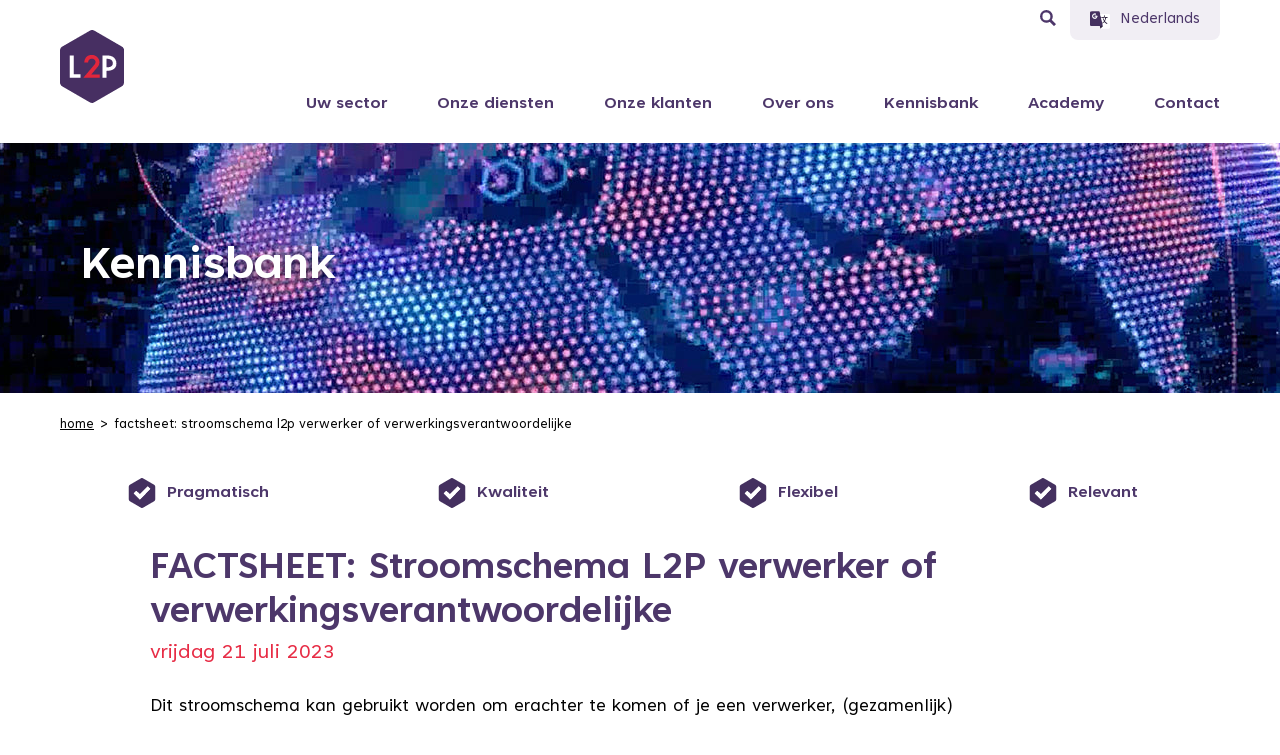

--- FILE ---
content_type: text/html; charset=utf-8
request_url: https://l2p.nl/factsheet-stroomschema-l2p-verwerker-of-verwerkingsverantwoordelijke
body_size: 17755
content:
<!DOCTYPE html>

<!--

    Dit is een Slimme website gemaakt door Vormkracht10 met ♥
    www.vormkracht10.nl

-->

<html lang="nl">
    <head>
        <meta charset="utf-8">
        <title>FACTSHEET: Stroomschema L2P verwerker of verwerkingsverantwoordelijke | L2P</title>
                        <script src="https://cdn.usefathom.com/script.js" nonce="NGINX_INCLUDES_CSP_NONCE_HERE" data-site="NEJVLKNA" defer></script>
        <script>
    window.Laravel = {"algoliaIndex":"legal2practice-v2","csrf":true,"csrfToken":"iJJZVvu4Q8OSLqIdI6BO99s4Il3oWYllssMHcqx9","env":"production","googleMaps":"AIzaSyB6j9JU4fj4EKqRFm26l-w6MHXq6ixxg4o","honeypot":"[base64]","locale":"nl","uploadcare":"3171125dfa83e0d320dd","user":null};
</script>

        <script>
    if(!1!==window.Laravel.csrf){function refreshCsrfToken(){var e=new XMLHttpRequest;e.open("GET","/csrf"),e.setRequestHeader("X-Requested-With","XMLHttpRequest"),e.onload=function(){200===e.status&&(window.Laravel.csrfToken=e.responseText,setCsrfToken())},e.send()}function setCsrfToken(){if(void 0!==window.Laravel.csrfToken){for(var e=document.querySelectorAll('input[type="hidden"][name="_token"]'),t=0;t<e.length;t++)e[t].value=window.Laravel.csrfToken,e[t].setAttribute("value",window.Laravel.csrfToken);document.querySelector('meta[name="csrf-token"]').content=window.Laravel.csrfToken}}document.addEventListener("DOMContentLoaded",(function(){document.querySelectorAll('input[type="hidden"][name="_token"]').length>0&&(refreshCsrfToken(),setInterval((function(){refreshCsrfToken()}),12e4))}))}if(document.addEventListener("DOMContentLoaded",(function(){var e=null,t=0;if(void 0!==window.FormData){var n=function(n){let o=n.currentTarget;if("button"==n.target.tagName)return;if(null!==e&&0===t)return;null!==e&&t>0&&e.abort();let a=new FormData,u=o.querySelectorAll('input:not([type="file"]), textarea, select'),s=o.getAttribute("action").split("?");r(u,(function(e,t){("radio"!=t.type&&"checkbox"!=t.type||("radio"===t.type||"checkbox"===t.type)&&t.checked)&&a.append(t.getAttribute("name"),t.value)})),(e=new XMLHttpRequest).open("POST",s[0]+"/update?"+(s[1]?s[1]:"")),e.setRequestHeader("X-Requested-With","XMLHttpRequest"),e.setRequestHeader("X-CSRF-TOKEN",document.querySelector('meta[name="csrf-token"]').content),e.addEventListener("readystatechange",(()=>{4===e.readyState&&200===e.status&&t++})),e.send(a)},o=document.querySelectorAll(".form form"),r=function(e,t,n){for(var o=0;o<e.length;o++)t.call(n,o,e[o])};r(o,(function(e,t){t.addEventListener("change",n,!1)}))}})),!1!==window.Laravel.honeypot){function refreshHoneypot(){var e=new XMLHttpRequest;e.open("GET","/honeypot"),e.setRequestHeader("X-Requested-With","XMLHttpRequest"),e.onload=function(){200===e.status&&(window.Laravel.honeypot=e.responseText,setHoneypot())},e.send()}function setHoneypot(){if(void 0!==window.Laravel.honeypot)for(var e=document.querySelectorAll('input[name="your_submission_date"]'),t=0;t<e.length;t++)e[t].value=window.Laravel.honeypot,e[t].setAttribute("value",window.Laravel.honeypot)}document.addEventListener("DOMContentLoaded",(function(){document.querySelectorAll('input[name="your_submission_date"]').length>0&&refreshHoneypot()}))}
</script>
    
            <script src="https://challenges.cloudflare.com/turnstile/v0/api.js" async defer></script>
                        

                    <script nonce="NGINX_INCLUDES_CSP_NONCE_HERE">
        const lang = document.documentElement.getAttribute('lang');
        UPLOADCARE_PUBLIC_KEY = '3171125dfa83e0d320dd';
        UPLOADCARE_LOCALE = lang;
        UPLOADCARE_LOCALE_TRANSLATIONS = {
            dialog: {
                tabs: {
                    file: {
                        nodrop: 'Upload bestanden',
                        button: 'Selecteer een bestand',
                    },
                    camera: {
                        title: 'Beeld van camera',
                        capture: 'Maak een foto',
                        mirror: 'Spiegel',
                        startRecord: 'Maak een video',
                        stopRecord: 'Stop',
                        cancelRecord: 'Annuleer',
                        retry: 'Vraag opnieuw toestemming',
                        pleaseAllow: {
                            title: 'Geef toegang tot uw camera',
                            text:
                                'U wordt gevraagd cameratoegang vanaf deze site toe te staan.<br>Om foto\'s te kunnen maken met je camera moet je dit verzoek goedkeuren.'
                        },
                        notFound: {
                            title: 'Geen camera gedetecteerd',
                            text: 'Het lijkt erop dat er geen camera op dit apparaat is aangesloten.'
                        }
                    },
                    preview: {
                        change: 'Annuleer',
                        video: {
                            title: 'Deze video toevoegen?',
                            change: 'Annuleer'
                        },
                    }
                }
            }
        };
    </script>
            <meta name="apple-mobile-web-app-title" content="Legal2Practice">
    <meta name="viewport" content="width=device-width, initial-scale=1, shrink-to-fit=no">
    <meta http-equiv="X-UA-Compatible" content="IE=Edge">
        <meta name="csrf-token" content="iJJZVvu4Q8OSLqIdI6BO99s4Il3oWYllssMHcqx9">
        <link rel="shortcut icon" href="https://l2p.nl/favicon.ico">
            <meta name="format-detection" content="telephone=no">
            
                <meta http-equiv="content-language" content="nl-nl">
        
                                    <meta name="robots" content="index,follow">
        
        
                    <link rel="canonical" href="https://l2p.nl/factsheet-stroomschema-l2p-verwerker-of-verwerkingsverantwoordelijke">
        
        <meta name="twitter:card" content="summary_large_image">
        <meta name="twitter:title" content="FACTSHEET: Stroomschema L2P verwerker of verwerkingsverantwoordelijke | L2P">
                        <meta name="twitter:image" content="https://l2p.nl/og-image.png">
                <meta name="twitter:url" content="https://l2p.nl/factsheet-stroomschema-l2p-verwerker-of-verwerkingsverantwoordelijke">

        <meta property="og:title" content="FACTSHEET: Stroomschema L2P verwerker of verwerkingsverantwoordelijke | L2P">
        <meta property="og:type" content="website">
        <meta property="og:url" content="https://l2p.nl/factsheet-stroomschema-l2p-verwerker-of-verwerkingsverantwoordelijke">
        
                    <meta property="og:image" content="https://l2p.nl/og-image.png">
                <link rel="apple-touch-icon" sizes="180x180" href="/apple-touch-icon.png">
    <link rel="icon" type="image/png" sizes="32x32" href="/favicon-32x32.png">
    <link rel="icon" type="image/png" sizes="16x16" href="/favicon-16x16.png">
    <link rel="manifest" href="/site.webmanifest">
    <link rel="mask-icon" href="/safari-pinned-tab.svg" color="#5bbad5">
    <meta name="msapplication-TileColor" content="#b91d47">
    <meta name="theme-color" content="#ffffff">
                
        <style
    >
    .article-grid{-webkit-box-pack:justify;-ms-flex-pack:justify;display:-webkit-box!important;display:-webkit-flex!important;display:-ms-flexbox!important;display:flex!important;-webkit-flex-wrap:wrap;-ms-flex-wrap:wrap;flex-wrap:wrap;-webkit-justify-content:space-between;justify-content:space-between;margin-bottom:2rem}.article-grid figure{margin:0!important;width:100%!important}.article-grid figure img{width:100%}.article-grid .column-2{width:30.33333%}@media only screen and (min-width:769px){.article-grid .column-2{width:15.6666%}}.article-grid .column-3{width:100%}@media only screen and (min-width:769px){.article-grid .column-3{width:24%}}.article-grid .column-4{width:100%}@media only screen and (min-width:769px){.article-grid .column-4{width:30.3333%}}.article-grid .column-5{width:100%}@media only screen and (min-width:769px){.article-grid .column-5{width:39.66666%}}.article-grid .column-6{width:100%}@media only screen and (min-width:769px){.article-grid .column-6{width:47.5%}}.article-grid .column-7{width:100%}@media only screen and (min-width:769px){.article-grid .column-7{width:56.33333%}}.article-grid .column-8{width:100%}@media only screen and (min-width:769px){.article-grid .column-8{width:64.66666%}}.article-grid td{border:1px solid #cfd0d1;border:1px solid hsla(210,2%,82%,.6)}
</style>
    
        <style
    >
    *,:after,:before{border:0 solid #e5e7eb;-webkit-box-sizing:border-box;box-sizing:border-box}:after,:before{--tw-content:""}html{-webkit-text-size-adjust:100%;font-family:ui-sans-serif,system-ui,-apple-system,BlinkMacSystemFont,Segoe UI,Roboto,Helvetica Neue,Arial,Noto Sans,sans-serif,Apple Color Emoji,Segoe UI Emoji,Segoe UI Symbol,Noto Color Emoji;line-height:1.5;-moz-tab-size:4;-o-tab-size:4;tab-size:4}body{line-height:inherit;margin:0}a{text-decoration:inherit}a,button{color:inherit}button{font-family:inherit;font-size:100%;font-weight:inherit;line-height:inherit;margin:0;padding:0;text-transform:none}[type=button],button{-webkit-appearance:button;background-color:transparent;background-image:none}svg{display:block;vertical-align:middle}*,:after,:before{--tw-border-spacing-x:0;--tw-border-spacing-y:0;--tw-translate-x:0;--tw-translate-y:0;--tw-rotate:0;--tw-skew-x:0;--tw-skew-y:0;--tw-scale-x:1;--tw-scale-y:1;--tw-scroll-snap-strictness:proximity;--tw-ring-offset-width:0;--tw-ring-offset-color:#fff;--tw-ring-color:rgba(59,130,246,.5);--tw-ring-offset-shadow:0 0 #0000;--tw-ring-shadow:0 0 #0000;--tw-shadow:0 0 #0000;--tw-shadow-colored:0 0 #0000}.container{margin-left:auto;margin-right:auto;padding-left:2rem;padding-right:2rem;width:100%}@media (min-width:100%){.container{max-width:100%;padding-left:4rem;padding-right:4rem}}.fixed{position:fixed}.absolute{position:absolute}.relative{position:relative}.inset-x-0{left:0;right:0}.top-0{top:0}.left-0{left:0}.right-0{right:0}.top-\[-220px\]{top:-220px}.top-\[-0\.3rem\]{top:-.3rem}.left-\[-0\.5rem\]{left:-.5rem}.z-50{z-index:50}.z-20{z-index:20}.z-10{z-index:10}.mx-16{margin-left:4rem;margin-right:4rem}.mt-6{margin-top:1.5rem}.mr-4{margin-right:1rem}.mt-2{margin-top:.5rem}.-mt-2{margin-top:-.5rem}.block{display:block}.inline-block{display:inline-block}.flex{display:-webkit-box;display:-webkit-flex;display:-ms-flexbox;display:flex}.inline-flex{display:-webkit-inline-box;display:-webkit-inline-flex;display:-ms-inline-flexbox;display:inline-flex}.hidden{display:none}.h-\[2rem\]{height:2rem}.h-full{height:100%}.h-\[1\.4rem\]{height:1.4rem}.h-8{height:2rem}.h-12{height:3rem}.h-\[7rem\]{height:7rem}.min-h-full{min-height:100%}.w-\[2rem\]{width:2rem}.w-full{width:100%}.w-\[1\.4rem\]{width:1.4rem}.w-8{width:2rem}.w-\[19rem\]{width:19rem}.w-\[15rem\]{width:15rem}.w-12{width:3rem}.w-\[4\.1rem\]{width:4.1rem}.w-\[16rem\]{width:16rem}.w-20{width:5rem}.flex-shrink-0{-ms-flex-negative:0;-webkit-flex-shrink:0;flex-shrink:0}.shrink{-ms-flex-negative:1;-webkit-flex-shrink:1;flex-shrink:1}.origin-top-right{-webkit-transform-origin:top right;-ms-transform-origin:top right;transform-origin:top right}.transform{-webkit-transform:translate(var(--tw-translate-x),var(--tw-translate-y)) rotate(var(--tw-rotate)) skewX(var(--tw-skew-x)) skewY(var(--tw-skew-y)) scaleX(var(--tw-scale-x)) scaleY(var(--tw-scale-y));-ms-transform:translate(var(--tw-translate-x),var(--tw-translate-y)) rotate(var(--tw-rotate)) skewX(var(--tw-skew-x)) skewY(var(--tw-skew-y)) scaleX(var(--tw-scale-x)) scaleY(var(--tw-scale-y));transform:translate(var(--tw-translate-x),var(--tw-translate-y)) rotate(var(--tw-rotate)) skewX(var(--tw-skew-x)) skewY(var(--tw-skew-y)) scaleX(var(--tw-scale-x)) scaleY(var(--tw-scale-y))}.flex-col{-webkit-box-orient:vertical;-webkit-box-direction:normal;-webkit-flex-direction:column;-ms-flex-direction:column;flex-direction:column}.items-start{-webkit-box-align:start;-ms-flex-align:start;-webkit-align-items:flex-start;align-items:flex-start}.items-center{-webkit-box-align:center;-ms-flex-align:center;-webkit-align-items:center;align-items:center}.justify-end{-webkit-box-pack:end;-ms-flex-pack:end;-webkit-justify-content:flex-end;justify-content:flex-end}.justify-center{-webkit-box-pack:center;-ms-flex-pack:center;-webkit-justify-content:center;justify-content:center}.justify-between{-webkit-box-pack:justify;-ms-flex-pack:justify;-webkit-justify-content:space-between;justify-content:space-between}.space-x-4>:not([hidden])~:not([hidden]){--tw-space-x-reverse:0;margin-left:calc(1rem*(1 - var(--tw-space-x-reverse)));margin-right:calc(1rem*var(--tw-space-x-reverse))}.overflow-scroll{overflow:scroll}.rounded-xl{border-radius:.8rem}.rounded-bl-xl{border-bottom-left-radius:.8rem}.rounded-br-xl{border-bottom-right-radius:.8rem}.bg-violet-normal{--tw-bg-opacity:1;background-color:rgb(77 55 106/var(--tw-bg-opacity))}.bg-white{--tw-bg-opacity:1;background-color:rgb(255 255 255/var(--tw-bg-opacity))}.bg-violet-lighter{--tw-bg-opacity:1;background-color:rgb(241 238 244/var(--tw-bg-opacity))}.bg-violet-dark{--tw-bg-opacity:1;background-color:rgb(56 40 77/var(--tw-bg-opacity))}.bg-opacity-\[99\%\]{--tw-bg-opacity:99%}.fill-current{fill:currentColor}.py-2{padding-bottom:.5rem;padding-top:.5rem}.px-4{padding-left:1rem;padding-right:1rem}.px-8{padding-left:2rem;padding-right:2rem}.py-4{padding-bottom:1rem;padding-top:1rem}.py-1{padding-bottom:.25rem;padding-top:.25rem}.py-8{padding-bottom:2rem;padding-top:2rem}.px-16{padding-left:4rem;padding-right:4rem}.pt-8{padding-top:2rem}.pb-8{padding-bottom:2rem}.pb-12{padding-bottom:3rem}.pt-7{padding-top:1.75rem}.pt-\[6rem\]{padding-top:6rem}.pb-\[3rem\]{padding-bottom:3rem}.text-left{text-align:left}.font-body,.font-heading{font-family:tenorite-webfont,Verdana}.text-16{font-size:1.6rem;line-height:1.9}.text-15{font-size:1.5rem;line-height:1.8}.text-20{font-size:2rem;line-height:1.6}.font-bold{font-weight:700}.font-normal{font-weight:400}.leading-none{line-height:1}.text-white{--tw-text-opacity:1;color:rgb(255 255 255/var(--tw-text-opacity))}.text-violet-normal{--tw-text-opacity:1;color:rgb(77 55 106/var(--tw-text-opacity))}.text-red-normal{--tw-text-opacity:1;color:rgb(231 44 69/var(--tw-text-opacity))}.shadow-lg{--tw-shadow:0 10px 15px -3px rgba(0,0,0,.1),0 4px 6px -4px rgba(0,0,0,.1);--tw-shadow-colored:0 10px 15px -3px var(--tw-shadow-color),0 4px 6px -4px var(--tw-shadow-color);-webkit-box-shadow:var(--tw-ring-offset-shadow,0 0 #0000),var(--tw-ring-shadow,0 0 #0000),var(--tw-shadow);box-shadow:var(--tw-ring-offset-shadow,0 0 #0000),var(--tw-ring-shadow,0 0 #0000),var(--tw-shadow)}.outline-none{outline:2px solid transparent;outline-offset:2px}:root{--swiper-theme-color:#007aff;--swiper-navigation-size:44px}html{background-color:#fff;font-size:62.5%;height:100%}.frontend{--tw-bg-opacity:1;background-color:rgb(255 255 255/var(--tw-bg-opacity));overflow-x:hidden;width:100vw}[x-cloak]{display:none}:root{--tw-font-body:tenorite-webfont,Verdana;--tw-primary:#4d376a;--tw-secondary:#e72c45;--tw-primary-rgb:77,55,106;--tw-secondary-rgb:231,44,69}
</style>
    
                                        <link rel="stylesheet" href="https://l2p.nl/assets/frontend/css/main.css?id=7e490646082c06fd3ca64ebd428467ac">
                    
        
                <link
        as="style"
        rel="stylesheet preload prefetch"
        href="/assets/frontend/css/fonts.css"
        type="text/css"
        crossorigin="anonymous" />
                            <script type="application/ld+json">
    {
        "@context": "http://schema.org",
        "@type": "Organization",
        "name": "Legal2Practice",
                "email": "info@l2p.nl",
                                "address": {
            "@type": "PostalAddress",
            "streetAddress": "WTC Utrecht | Stadsplateau 7",
            "postalCode": "3521 AZ",
            "addressLocality": "Utrecht"
        },
                        "logo": "https://l2p.nl/assets/frontend/img/logo.svg",
                                "url": "https://l2p.nl/"
    }
</script>
    </head>
    <body class="frontend type-article article-stroomschema-l2p-verwerker-of-verwerkingsverantwoordelijke article-547 not-homepage template-article auth-guest site-legal2practice language-nl depth-  route-generatedj2sbcc9amjj8rblz " data-instant-intensity="viewport" data-content-id="547" data-content-type="article" data-depth="0" data-cache="1" data-content-scheduled="0" data-content-published="1" data-content-expired="0" data-content-left="">
            <!-- Google Tag Manager / Google Analytics noscript -->
                        <div class="frontend">
        <header class="js-header bg-white h-[7rem] md:h-[10rem] lg:h-[14.3rem] fixed top-0 left-0 w-full pt-8 pb-12 z-10" role="banner">
            <div class="container flex items-center w-full h-full">

                
                <a class="w-[4.1rem] md:w-[5rem] lg:w-[6.4rem] svg-fill flex-shrink-0" href="https://l2p.nl" aria-label="Go to homepage Legal2Practice">
                    <svg id="layer-1-696e4ed95190a" xmlns="http://www.w3.org/2000/svg" viewBox="0 0 64.74 73.58"><defs><style>.cls-1-696e4ed95190a{fill:#fff;}.cls-2-696e4ed95190a{fill:#e2263c;}.cls-3-696e4ed95190a{fill:#472f62;}</style></defs><path class="cls-3-696e4ed95190a" d="M62.67,16.74L34.76,.64c-1.37-.86-3.08-.86-4.45,0L2.23,16.74c-1.37,.86-2.23,2.23-2.23,3.77V52.86c0,1.54,.86,3.08,2.23,3.94l27.91,16.09c.68,.34,1.54,.68,2.23,.68,.86,0,1.54-.17,2.23-.68l27.91-16.09c1.37-.86,2.23-2.23,2.23-3.94V20.5c.17-1.54-.68-2.91-2.05-3.77"/><polygon class="cls-1-696e4ed95190a" points="20.72 48.24 9.93 48.24 9.93 25.64 13.87 25.64 13.87 44.65 20.72 44.65 20.72 48.24"/><path class="cls-2-696e4ed95190a" d="M31.68,44.82l6.51-7.7c1.2-1.37,1.71-3.08,1.71-4.79s-.68-3.25-1.88-4.62c-.91-1.04-1.93-1.79-3.12-2.16-.63-.22-1.2-.32-1.61-.36-.12-.02-.26-.03-.4-.04-.13,0-.21,0-.21,0h0c-.15,0-.31,0-.48,0-4.62,0-7.19,2.57-7.7,7.53h3.94c0-1.03,.34-2.05,1.03-2.74,.86-.68,1.71-1.03,2.91-1.03,.86,0,1.78,.26,2.47,.95,.86,.68,1.13,1.62,1.13,2.47s-.51,1.88-1.54,3.08l-10.96,12.84h16.61v-3.42h-8.39Z"/><path class="cls-1-696e4ed95190a" d="M47.14,25.64h-4.17v22.6h4.11v-7.03c2.67,0,9.95-.59,9.99-7.12,0-7.95-7.21-8.52-9.93-8.45Zm-.03,11.93v-8.47s6.33-.78,6.33,4.59c-.03,4.38-6.33,3.88-6.33,3.88Z"/></svg>                </a>

                
                <div class="flex items-center justify-end w-full lg:flex-col lg:h-full lg:justify-between">
                    <div class="flex items-center w-full lg:-mt-8 header-meta lg:self-end">

                        
                        <div class="relative h-24 sm:h-auto ml-auto">
        <div class="relative z-30 flex items-center justify-between md:justify-between">
            <nav class="hidden w-full space-x-16 lg:flex md:justify-between">
                
                            </nav>
        </div>
    </div>


                        
                        <div class="w-[3rem] py-2 h-full flex justify-center items-center cursor-pointer lg:ml-12 svg-fill js-algoliasearch-open">
                            <svg data-name="search" class="icon-search mt-2 lg:mt-0 h-[2rem] w-[3rem] fill-violet-normal flex-shrink-0" name="search" xmlns="http://www.w3.org/2000/svg"><defs><path id="search-a" d="M0 0h16.08v16.2H0z"/></defs><g fill="nonzero" fill-rule="evenodd"><mask id="search-b" fill="nonzero"><use xlink:href="#a"/></mask><path d="M2.381 6.39a4.014 4.014 0 0 1 4.01-4.007C8.6 2.383 10.4 4.18 10.4 6.39A4.014 4.014 0 0 1 6.39 10.4a4.014 4.014 0 0 1-4.009-4.01Zm13.699 7.704L11.79 9.806c.629-.99.99-2.161.99-3.416A6.397 6.397 0 0 0 6.392 0 6.398 6.398 0 0 0 0 6.39a6.398 6.398 0 0 0 6.39 6.392c1.194 0 2.31-.328 3.267-.9l4.317 4.318 2.106-2.106Z" fill="nonzero" mask="url(#b)"/></g></svg>
                        </div>

                        <div class="relative text-left hidden lg:inline-block"
    x-data="{
        open: false,
        init() {
            if(document.URL.includes('translate.goog') == false)
                return;

            const translateBackLink = document.querySelector('.js-translate-back-link'),
            translateButton = document.querySelector('.js-translate-button');

            if (document.body.contains(translateBackLink)) {
                translateBackLink.classList.remove('hidden');

                const translateDomain = /:\/\/([^\/]+)/.exec(window.location.href)[1],
                    domain = translateDomain.split('.')[0];

                translateBackLink.setAttribute('href', `https://${domain.replaceAll('-', '.')}`);
            }
            if (document.body.contains(translateButton)) {
                translateButton.classList.add('hidden');
            }
        }
    }" x-cloak>

    <div>

        <button
            @click="open = ! open"
            @click.outside="open = false"
            type="button"
            class="js-translate-button inline-flex items-center justify-center w-full px-8 py-2 font-normal text-violet-normal font-body rounded-bl-xl rounded-br-xl  bg-violet-lighter text-16 focus:outline-none focus:ring-1 focus:ring-violet-normal"
            id="menu-button"
            aria-expanded="true"
            aria-haspopup="true">


            <svg data-name="translate" class="icon-translate h-[2rem] w-[2rem] mr-4 flex-shrink-0" name="translate" xmlns="http://www.w3.org/2000/svg" viewBox="0 0 162 140"><defs><style>.translate-2{fill:#fff}.translate-4{fill:#2f243f}</style></defs><path d="M79.71 119.44c-21.8-.08-43.6-.16-65.41-.23C3.57 119.19 0 115.64 0 104.9V13.42C.01 3.92 3.8.11 13.27.1 33.08.09 52.89.21 72.69 0c3.76-.04 5.23 1.12 5.89 4.72 1.02 5.51 2.61 10.92 3.95 16.37 1.74 8.63 3.47 17.26 6.21 25.65l1.23 5.98C92.99 65.6 96 78.48 99.02 91.36l1.86 7.08c.58 7.13 3.97 13.74 3.92 20.98l-25.09.03Zm-29.9-84.46c-2.5 0-5 .12-7.49-.03-2.51-.15-3.41.67-3.59 3.32-.42 6.07 4 3.64 6.77 4.15 1.71.31 4.2-.97 5 .88.82 1.88-1.07 3.63-2.37 5.1-4.28 4.86-11.03 5.68-16.77 2.1-5.72-3.56-8.06-10.66-5.58-16.95 2.57-6.5 9.29-10.44 16.13-8.29 4.29 1.34 5.91-.62 6.43-3.59.52-2.99-2.89-3.02-4.82-3.47-11.26-2.65-22.72 4.45-25.35 15.48-2.73 11.47 4.17 22.56 15.84 25.46 11.09 2.76 22.18-4.12 25.12-15.58 2.04-7.95 1.58-8.57-6.34-8.57h-3Z" fill="#44305f"/><path class="translate-2" d="M104.8 119.41c.05-7.25-3.35-13.85-3.92-20.98 4.5-2.31 8.3-5.56 11.6-9.28 2.6-2.93 4.2-3.73 7.12-.08 3.84 4.8 9.02 8.29 14.39 11.34 2.15 1.22 4.37 2.09 6.03-.68 1.76-2.93-.43-4.16-2.51-5.38-5.65-3.29-10.56-7.45-14.96-12.27-1.72-1.88-2.03-3.42-.66-5.66 2.85-4.69 4.75-9.8 6.13-15.12 2.14-8.25 2.18-8.27 10.97-8.57 2.51-.09 4.89-.32 4.93-3.51.03-3.21-2.32-3.54-4.86-3.53-5.32.03-10.65-.1-15.97.05-2.56.07-3.64-.73-3.48-3.37.15-2.47.16-4.99-.14-7.44-.24-2-1.61-3.29-3.83-3.08-1.97.19-2.88 1.47-2.93 3.37-.04 1.66-.27 3.35 0 4.96.79 4.76-1.39 5.66-5.77 5.64-6.06-.02-12.24-1.27-18.21.89-2.74-8.39-4.46-17.02-6.21-25.65 22.46-.06 44.93-.24 67.39-.11 7.65.04 11.9 4.74 11.9 12.33.03 31.64.03 63.29 0 94.93 0 7.23-4.6 11.98-11.7 12.01-20.63.08-41.27.03-61.91.03-1.16 0-2.34.1-3.35-.67 6.65-6.73 13.29-13.46 19.94-20.19Z"/><path class="translate-4" d="M104.8 119.41c-6.65 6.73-13.29 13.46-19.94 20.19-2.69-6.48-3.7-13.38-5.15-20.16l25.09-.03ZM88.75 46.74c5.97-2.16 12.15-.91 18.21-.89 4.38.02 6.56-.88 5.77-5.64-.27-1.61-.04-3.31 0-4.96.05-1.9.95-3.18 2.93-3.37 2.21-.21 3.58 1.08 3.83 3.08.3 2.45.29 4.97.14 7.44-.16 2.64.92 3.44 3.48 3.37 5.32-.15 10.65-.02 15.97-.05 2.54-.02 4.89.32 4.86 3.53-.03 3.19-2.41 3.43-4.93 3.51-8.79.3-8.83.32-10.97 8.57-1.38 5.32-3.28 10.43-6.13 15.12-1.36 2.24-1.05 3.78.66 5.66 4.4 4.82 9.31 8.98 14.96 12.27 2.08 1.21 4.27 2.45 2.51 5.38-1.66 2.77-3.88 1.9-6.03.68-5.38-3.06-10.55-6.54-14.39-11.34-2.92-3.65-4.52-2.85-7.12.08-3.3 3.72-7.1 6.97-11.6 9.28l-1.86-7.08c3.74-2.21 6.73-5.29 9.75-8.35 2.21-2.23 2.93-4.33.97-7.34-2.42-3.73-3.72-8.03-5.19-12.25-1.21-3.48-.14-8.57-3.33-10.22-3.02-1.56-7.44-.43-11.25-.48l-1.23-5.98Zm27.14 25.31c2.44-3.13 3.43-6.25 4.45-9.35 3.24-9.91 2.69-10.5-7.54-10.05-2.99.13-3.33 1.44-2.79 3.68 1.26 5.26 2.57 10.52 5.88 15.72Z"/><path d="M49.81 34.98h3c7.91 0 8.38.63 6.34 8.57-2.94 11.47-14.03 18.35-25.12 15.58-11.67-2.91-18.56-14-15.84-25.46 2.62-11.03 14.08-18.13 25.35-15.48 1.92.45 5.34.48 4.82 3.47-.52 2.96-2.14 4.93-6.43 3.59-6.84-2.14-13.57 1.8-16.13 8.29-2.48 6.29-.15 13.39 5.58 16.95 5.74 3.57 12.49 2.75 16.77-2.1 1.3-1.47 3.19-3.22 2.37-5.1-.81-1.85-3.29-.56-5-.88-2.77-.51-7.19 1.92-6.77-4.15.18-2.65 1.09-3.47 3.59-3.32 2.49.15 4.99.03 7.49.03Z" fill="#f0f2f6"/><path class="translate-2" d="M89.97 52.72c3.81.05 8.23-1.08 11.25.48 3.19 1.65 2.11 6.74 3.33 10.22 1.47 4.21 2.77 8.52 5.19 12.25 1.96 3.02 1.24 5.11-.97 7.34-3.02 3.05-6 6.14-9.75 8.35C96 78.48 92.99 65.6 89.97 52.72ZM115.89 72.05c-3.31-5.2-4.62-10.46-5.88-15.72-.54-2.25-.2-3.55 2.79-3.68 10.23-.45 10.78.14 7.54 10.05-1.01 3.1-2.01 6.22-4.45 9.35Z"/></svg>

            Nederlands

        </button>

        
        <a href="#" target="_blank" class="hidden w-[19rem] js-translate-back-link inline-flex items-center justify-center px-8 py-2 font-normal text-violet-normal font-body rounded-bl-xl rounded-br-xl  bg-violet-lighter text-16 focus:outline-none focus:ring-1 focus:ring-violet-normal">
            <svg data-name="external-link" class="icon-external-link h-[2rem] w-[2rem] mr-4 flex-shrink-0" name="external-link" xmlns="http://www.w3.org/2000/svg" fill="none" viewBox="0 0 24 24" stroke="currentColor" stroke-width="2"><path stroke-linecap="round" stroke-linejoin="round" d="M10 6H6a2 2 0 00-2 2v10a2 2 0 002 2h10a2 2 0 002-2v-4M14 4h6m0 0v6m0-6L10 14" /></svg>
            <div class="flex">Original website</div>
        </a>

    </div>

    <div x-show="open"
        class="absolute right-0  z-20 w-[15rem] mt-2 origin-top-right shadow-lg bg-violet-lighter rounded-xl focus:outline-none focus:ring-1 focus:ring-violet-normal"
        role="menu"
        aria-orientation="vertical"
        aria-labelledby="menu-button"
        tabindex="-1"
        x-transition:enter="transition ease-out duration-100" x-transition:enter-start="opacity-0"
        x-transition:enter-end="opacity-100" x-transition:leave="duration-100 ease-in"
        x-transition:leave-start="opacity-100" x-transition:leave-end="opacity-0">

        <div class="py-1 font-body text-normal" role="none">

            <a href="https://l2p-nl.translate.goog/?_x_tr_sl=nl&_x_tr_tl=de&_x_tr_hl=en&_x_tr_pto=wapp"
                class="block px-4 py-2 text-violet-normal text-16"
                role="menuitem"
                tabindex="-1">
                Deutsch
            </a>

            <a href="https://l2p-nl.translate.goog/?_x_tr_sl=nl&_x_tr_tl=en&_x_tr_hl=en&_x_tr_pto=wapp"
                class="block px-4 py-2 text-violet-normal text-16"
                role="menuitem"
                tabindex="-1">
                English
            </a>

            <a href="https://l2p-nl.translate.goog/?_x_tr_sl=nl&_x_tr_tl=es&_x_tr_hl=en&_x_tr_pto=wapp"
                class="block px-4 py-2 text-violet-normal text-16"
                role="menuitem"
                tabindex="-1">
                Español
            </a>

            <a href="https://l2p-nl.translate.goog/?_x_tr_sl=nl&_x_tr_tl=fr&_x_tr_hl=en&_x_tr_pto=wapp"
                class="block px-4 py-2 text-violet-normal text-16"
                role="menuitem"
                tabindex="-1">
                Français
            </a>

            <a href="https://l2p-nl.translate.goog/?_x_tr_sl=nl&_x_tr_tl=it&_x_tr_hl=en&_x_tr_pto=wapp"
                class="block px-4 py-2 text-violet-normal text-16"
                role="menuitem"
                tabindex="-1">
                Italiano
            </a>

            <a href="https://l2p-nl.translate.goog/?_x_tr_sl=nl&_x_tr_tl=ro&_x_tr_hl=en&_x_tr_pto=wapp"
                class="block px-4 py-2 text-violet-normal text-16"
                role="menuitem"
                tabindex="-1">
                Română
            </a>

        </div>

    </div>

</div>

                    </div>

                    
                    <nav class="hidden w-full lg:flex lg:justify-end lg:space-x-20" role="navigation">

        
                    <div class="relative inline-block  group ">

                
                
                
                <a href="https://l2p.nl/uw-sector" class="relative z-10 font-heading group-hover:z-30 font-bold !leading-none text-16 xl:text-18 group-hover:text-red-normal hover:text-red-normal focus:outline-none focus:text-red-normal text-violet-normal">
                    Uw sector
                </a>

                
                                    <div class="absolute hidden w-full transform -top-10 group-hover:block lg:left-1/2 lg:-translate-x-1/2 group-hover:z-20">

                        <div class="shadow-2xl rounded-xl">

                            
                            <div class="relative z-20 w-[23rem] grid gap-4 pt-24 xl:pt-28 pb-8 -mx-16 rounded-xl mt-30 bg-violet-normal">

                                                                    
                                    <a href="https://l2p.nl/uw-sector/gemeenten-en-andere-overheden" class="border-b border-white border-opacity-20 mx-16 last:border-none pt-2 pb-4 block space-y-1 text-white hover:text-red-normal font-body text-15 xl:text-16 !leading-none ">
                                        Gemeenten en andere overheden
                                    </a>
                                                                    
                                    <a href="https://l2p.nl/uw-sector/onderwijsinstellingen" class="border-b border-white border-opacity-20 mx-16 last:border-none pt-2 pb-4 block space-y-1 text-white hover:text-red-normal font-body text-15 xl:text-16 !leading-none ">
                                        Onderwijsinstellingen
                                    </a>
                                                                    
                                    <a href="https://l2p.nl/uw-sector/zorg-en-welzijnsorganisaties" class="border-b border-white border-opacity-20 mx-16 last:border-none pt-2 pb-4 block space-y-1 text-white hover:text-red-normal font-body text-15 xl:text-16 !leading-none ">
                                        Zorg- en welzijnsorganisaties
                                    </a>
                                                                    
                                    <a href="https://l2p.nl/uw-sector/hoofdrolspelers-in-de-energietransitie" class="border-b border-white border-opacity-20 mx-16 last:border-none pt-2 pb-4 block space-y-1 text-white hover:text-red-normal font-body text-15 xl:text-16 !leading-none ">
                                        Hoofdrolspelers in de energietransitie
                                    </a>
                                                                    
                                    <a href="https://l2p.nl/uw-sector/mkb-ondernemers" class="border-b border-white border-opacity-20 mx-16 last:border-none pt-2 pb-4 block space-y-1 text-white hover:text-red-normal font-body text-15 xl:text-16 !leading-none ">
                                        MKB ondernemers
                                    </a>
                                                                    
                                    <a href="https://l2p.nl/uw-sector/het-notariaat" class="border-b border-white border-opacity-20 mx-16 last:border-none pt-2 pb-4 block space-y-1 text-white hover:text-red-normal font-body text-15 xl:text-16 !leading-none ">
                                        Het notariaat
                                    </a>
                                
                            </div>

                        </div>

                    </div>
                            </div>
                    <div class="relative inline-block  group ">

                
                
                
                <a href="https://l2p.nl/onze-diensten" class="relative z-10 font-heading group-hover:z-30 font-bold !leading-none text-16 xl:text-18 group-hover:text-red-normal hover:text-red-normal focus:outline-none focus:text-red-normal text-violet-normal">
                    Onze diensten
                </a>

                
                                    <div class="absolute hidden w-full transform -top-10 group-hover:block lg:left-1/2 lg:-translate-x-1/2 group-hover:z-20">

                        <div class="shadow-2xl rounded-xl">

                            
                            <div class="relative z-20 w-[23rem] grid gap-4 pt-24 xl:pt-28 pb-8 -mx-16 rounded-xl mt-30 bg-violet-normal">

                                                                    
                                    <a href="https://l2p.nl/onze-diensten/quickscan" class="border-b border-white border-opacity-20 mx-16 last:border-none pt-2 pb-4 block space-y-1 text-white hover:text-red-normal font-body text-15 xl:text-16 !leading-none ">
                                        Quickscan
                                    </a>
                                                                    
                                    <a href="https://l2p.nl/onze-diensten/as-a-service-abonnementen" class="border-b border-white border-opacity-20 mx-16 last:border-none pt-2 pb-4 block space-y-1 text-white hover:text-red-normal font-body text-15 xl:text-16 !leading-none ">
                                        As-a-service abonnementen
                                    </a>
                                                                    
                                    <a href="https://l2p.nl/onze-diensten/audit" class="border-b border-white border-opacity-20 mx-16 last:border-none pt-2 pb-4 block space-y-1 text-white hover:text-red-normal font-body text-15 xl:text-16 !leading-none ">
                                        Audit
                                    </a>
                                                                    
                                    <a href="https://l2p.nl/onze-diensten/business-ethics" class="border-b border-white border-opacity-20 mx-16 last:border-none pt-2 pb-4 block space-y-1 text-white hover:text-red-normal font-body text-15 xl:text-16 !leading-none ">
                                        Business ethics
                                    </a>
                                                                    
                                    <a href="https://l2p.nl/onze-diensten/compliance" class="border-b border-white border-opacity-20 mx-16 last:border-none pt-2 pb-4 block space-y-1 text-white hover:text-red-normal font-body text-15 xl:text-16 !leading-none ">
                                        Compliance
                                    </a>
                                                                    
                                    <a href="https://l2p.nl/onze-diensten/informatiebeveiliging" class="border-b border-white border-opacity-20 mx-16 last:border-none pt-2 pb-4 block space-y-1 text-white hover:text-red-normal font-body text-15 xl:text-16 !leading-none ">
                                        Informatiebeveiliging
                                    </a>
                                                                    
                                    <a href="https://l2p.nl/onze-diensten/juridisch-advies" class="border-b border-white border-opacity-20 mx-16 last:border-none pt-2 pb-4 block space-y-1 text-white hover:text-red-normal font-body text-15 xl:text-16 !leading-none ">
                                        Juridisch Advies
                                    </a>
                                                                    
                                    <a href="https://l2p.nl/onze-diensten/nis2-gap-analyse" class="border-b border-white border-opacity-20 mx-16 last:border-none pt-2 pb-4 block space-y-1 text-white hover:text-red-normal font-body text-15 xl:text-16 !leading-none ">
                                        NIS2 (Gap analyse)
                                    </a>
                                                                    
                                    <a href="https://l2p.nl/onze-diensten/privacy-buddy" class="border-b border-white border-opacity-20 mx-16 last:border-none pt-2 pb-4 block space-y-1 text-white hover:text-red-normal font-body text-15 xl:text-16 !leading-none ">
                                        Privacy Buddy
                                    </a>
                                                                    
                                    <a href="https://l2p.nl/onze-diensten/privacy-en-gegevensbescherming" class="border-b border-white border-opacity-20 mx-16 last:border-none pt-2 pb-4 block space-y-1 text-white hover:text-red-normal font-body text-15 xl:text-16 !leading-none ">
                                        Privacy- en gegevensbescherming
                                    </a>
                                                                    
                                    <a href="https://l2p.nl/onze-diensten/risico-management" class="border-b border-white border-opacity-20 mx-16 last:border-none pt-2 pb-4 block space-y-1 text-white hover:text-red-normal font-body text-15 xl:text-16 !leading-none ">
                                        Risico Management
                                    </a>
                                                                    
                                    <a href="https://l2p.nl/onze-diensten/training" class="border-b border-white border-opacity-20 mx-16 last:border-none pt-2 pb-4 block space-y-1 text-white hover:text-red-normal font-body text-15 xl:text-16 !leading-none ">
                                        Training
                                    </a>
                                
                            </div>

                        </div>

                    </div>
                            </div>
                    <div class="relative inline-block ">

                
                
                
                <a href="https://l2p.nl/onze-klanten" class="relative z-10 font-heading group-hover:z-30 font-bold !leading-none text-16 xl:text-18 group-hover:text-red-normal hover:text-red-normal focus:outline-none focus:text-red-normal text-violet-normal">
                    Onze klanten
                </a>

                
                            </div>
                    <div class="relative inline-block  group ">

                
                
                
                <a href="https://l2p.nl/over-ons" class="relative z-10 font-heading group-hover:z-30 font-bold !leading-none text-16 xl:text-18 group-hover:text-red-normal hover:text-red-normal focus:outline-none focus:text-red-normal text-violet-normal">
                    Over ons
                </a>

                
                                    <div class="absolute hidden w-full transform -top-10 group-hover:block lg:left-1/2 lg:-translate-x-1/2 group-hover:z-20">

                        <div class="shadow-2xl rounded-xl">

                            
                            <div class="relative z-20 w-[23rem] grid gap-4 pt-24 xl:pt-28 pb-8 -mx-16 rounded-xl mt-30 bg-violet-normal">

                                                                    
                                    <a href="https://l2p.nl/over-ons/team" class="border-b border-white border-opacity-20 mx-16 last:border-none pt-2 pb-4 block space-y-1 text-white hover:text-red-normal font-body text-15 xl:text-16 !leading-none ">
                                        Team
                                    </a>
                                                                    
                                    <a href="https://l2p.nl/over-ons/missie-visie" class="border-b border-white border-opacity-20 mx-16 last:border-none pt-2 pb-4 block space-y-1 text-white hover:text-red-normal font-body text-15 xl:text-16 !leading-none ">
                                        Missie &amp; visie
                                    </a>
                                                                    
                                    <a href="https://l2p.nl/over-ons/vacatures" class="border-b border-white border-opacity-20 mx-16 last:border-none pt-2 pb-4 block space-y-1 text-white hover:text-red-normal font-body text-15 xl:text-16 !leading-none ">
                                        Vacatures
                                    </a>
                                
                            </div>

                        </div>

                    </div>
                            </div>
                    <div class="relative inline-block ">

                
                
                
                <a href="https://l2p.nl/kennisbank" class="relative z-10 font-heading group-hover:z-30 font-bold !leading-none text-16 xl:text-18 group-hover:text-red-normal hover:text-red-normal focus:outline-none focus:text-red-normal text-violet-normal">
                    Kennisbank
                </a>

                
                            </div>
                    <div class="relative inline-block ">

                
                
                
                <a href="https://l2p.nl/academy" class="relative z-10 font-heading group-hover:z-30 font-bold !leading-none text-16 xl:text-18 group-hover:text-red-normal hover:text-red-normal focus:outline-none focus:text-red-normal text-violet-normal">
                    Academy
                </a>

                
                            </div>
                    <div class="relative inline-block ">

                
                
                
                <a href="https://l2p.nl/contact" class="relative z-10 font-heading group-hover:z-30 font-bold !leading-none text-16 xl:text-18 group-hover:text-red-normal hover:text-red-normal focus:outline-none focus:text-red-normal text-violet-normal">
                    Contact
                </a>

                
                            </div>
            </nav>

    
    <div class="relative lg:hidden js-alpine-init" x-data="menu()" x-init="init()" x-cloak role="navigation">

        
        <div class="flex items-center justify-between md:justify-between">
            <button type="button" @click="toggleMenu()" disabled x-bind:disabled="disabled" class="inline-flex items-center justify-center w-12 h-12 transition duration-150 ease-in-out rounded-xl focus:outline-none">
                <svg xmlns="http://www.w3.org/2000/svg" viewBox="0 0 24 24" stroke="currentColor" class="w-12 h-12 fill-current text-red-normal">
                    <path stroke-linecap="round" stroke-linejoin="round" stroke-width="2" d="M4 6h16M4 12h16M4 18h16" />
                </svg>
            </button>
        </div>

        
        <div class="fixed inset-x-0 top-0 z-50 w-full h-full overflow-scroll transition origin-top-right transform lg:hidden"
            x-show="open" @click.outside="open = false"
            x-transition:enter="duration-200 ease-out" x-transition:enter-start="opacity-0"
            x-transition:enter-end="opacity-100" x-transition:leave="duration-100 ease-in"
            x-transition:leave-start="opacity-100" x-transition:leave-end="opacity-0">
            <div class="w-full h-full overflow-scroll">
                <div class="absolute top-0 flex-col flex justify-between left-0 w-full min-h-full bg-violet-normal bg-opacity-[99%]">

                    
                    <div>
                        
                        <div class="h-[7rem] md:h-[12rem] top-0 left-0 w-full py-8 z-10">
                            <div class="container flex items-center justify-between w-full h-full">

                                
                                <a class="w-[4.1rem] md:w-[6.4rem] svg-fill" href="https://l2p.nl" aria-label="Go to homepage">
                                    <svg id="layer-1-696e4ed97d195" xmlns="http://www.w3.org/2000/svg" viewBox="0 0 64.74 73.58"><defs><style>.cls-1-696e4ed97d195{fill:#fff;}.cls-2-696e4ed97d195{fill:#e2263c;}.cls-3-696e4ed97d195{fill:#472f62;}</style></defs><path class="cls-1-696e4ed97d195" d="M62.67,16.74L34.76,.64c-1.37-.86-3.08-.86-4.45,0L2.23,16.74c-1.37,.86-2.23,2.23-2.23,3.77V52.86c0,1.54,.86,3.08,2.23,3.94l27.91,16.09c.68,.34,1.54,.68,2.23,.68,.86,0,1.54-.17,2.23-.68l27.91-16.09c1.37-.86,2.23-2.23,2.23-3.94V20.5c.17-1.54-.68-2.91-2.05-3.77"/><polygon class="cls-3-696e4ed97d195" points="20.72 48.24 9.93 48.24 9.93 25.64 13.87 25.64 13.87 44.65 20.72 44.65 20.72 48.24"/><path class="cls-2-696e4ed97d195" d="M31.68,44.82l6.51-7.7c1.2-1.37,1.71-3.08,1.71-4.79s-.68-3.25-1.88-4.62c-.91-1.04-1.93-1.79-3.12-2.16-.63-.22-1.2-.32-1.61-.36-.12-.02-.26-.03-.4-.04-.13,0-.21,0-.21,0h0c-.15,0-.31,0-.48,0-4.62,0-7.19,2.57-7.7,7.53h3.94c0-1.03,.34-2.05,1.03-2.74,.86-.68,1.71-1.03,2.91-1.03,.86,0,1.78,.26,2.47,.95,.86,.68,1.13,1.62,1.13,2.47s-.51,1.88-1.54,3.08l-10.96,12.84h16.61v-3.42h-8.39Z"/><path class="cls-3-696e4ed97d195" d="M47.14,25.64h-4.17v22.6h4.11v-7.03c2.67,0,9.95-.59,9.99-7.12,0-7.95-7.21-8.52-9.93-8.45Zm-.03,11.93v-8.47s6.33-.78,6.33,4.59c-.03,4.38-6.33,3.88-6.33,3.88Z"/></svg>                                </a>

                                <div class="top-[-0.3rem] left-[-0.5rem] relative w-full flex justify-end">
                                    <div class="flex flex-col items-center justify-center">
                                        
                                        <button type="button" @click="toggleMenu()"
                                            disabled x-bind:disabled="disabled"
                                            class="relative w-8 h-8 transition duration-150 ease-in-out svg-fill focus:outline-none">
                                            <svg data-name="close" class="icon-close h-[2rem] w-[2rem]" name="close" xmlns="http://www.w3.org/2000/svg" viewBox="0 0 41.28 41.28"><path fill="#ff002d" d="M41.28 3.88 37.4 0 20.64 16.76 3.88 0 0 3.88l16.76 16.76L0 37.4l3.88 3.88 16.76-16.76L37.4 41.28l3.88-3.88-16.76-16.76L41.28 3.88z"/></svg>
                                        </button>
                                    </div>
                                </div>
                            </div>
                        </div>

                        
                        <div class="mt-6">
                            
                                                            
                                                                <div>
                                    
                                                                            <div x-data="{ secondLevelOpen: false }">

                                            
                                            <div class="container flex group">

                                                
                                                <a href="https://l2p.nl/uw-sector" class="font-heading leading-none text-white transition ease-in-out focus:outline-none duration-150  text-20 font-bold pb-8 pt-7 w-[16rem]" :class="{ 'text-red-normal' : secondLevelOpen === true }">
                                                    Uw sector
                                                </a>

                                                
                                                <div @click="secondLevelOpen = true;" class="flex w-20 shrink">
                                                    <button class="w-[1.4rem] h-full text-white transition duration-150 outline-none transform focus:outline-none"
                                                        :class="{ 'rotate-180': secondLevelOpen === true }"
                                                    >
                                                        <svg class="h-[1.4rem] w-[1.4rem]" :class="{ 'fill-white': secondLevelOpen === true, 'fill-red-normal': secondLevelOpen === false }" xmlns="http://www.w3.org/2000/svg" viewBox="0 0 20.11 27.39"><path d="M10.05 27.39 0 17.23l1.64-1.58 7.29 7.38V.01h2.27v22.92l.05.02c2.42-2.44 4.83-4.89 7.22-7.3l1.63 1.59-10.06 10.18Z" /></svg>
                                                    </button>
                                                </div>
                                            </div>

                                            
                                            <div x-show="secondLevelOpen" class="block py-4 -mt-2 bg-violet-dark" @click.outside="secondLevelOpen = !secondLevelOpen">
                                                                                                    
                                                        
                                                        <a href="https://l2p.nl/uw-sector/gemeenten-en-andere-overheden" class="block w-full px-16 py-2 text-white text-15 xl:text-16 font-body">
                                                            Gemeenten en andere overheden
                                                        </a>

                                                                                                    
                                                        
                                                        <a href="https://l2p.nl/uw-sector/onderwijsinstellingen" class="block w-full px-16 py-2 text-white text-15 xl:text-16 font-body">
                                                            Onderwijsinstellingen
                                                        </a>

                                                                                                    
                                                        
                                                        <a href="https://l2p.nl/uw-sector/zorg-en-welzijnsorganisaties" class="block w-full px-16 py-2 text-white text-15 xl:text-16 font-body">
                                                            Zorg- en welzijnsorganisaties
                                                        </a>

                                                                                                    
                                                        
                                                        <a href="https://l2p.nl/uw-sector/hoofdrolspelers-in-de-energietransitie" class="block w-full px-16 py-2 text-white text-15 xl:text-16 font-body">
                                                            Hoofdrolspelers in de energietransitie
                                                        </a>

                                                                                                    
                                                        
                                                        <a href="https://l2p.nl/uw-sector/mkb-ondernemers" class="block w-full px-16 py-2 text-white text-15 xl:text-16 font-body">
                                                            MKB ondernemers
                                                        </a>

                                                                                                    
                                                        
                                                        <a href="https://l2p.nl/uw-sector/het-notariaat" class="block w-full px-16 py-2 text-white text-15 xl:text-16 font-body">
                                                            Het notariaat
                                                        </a>

                                                                                            </div>
                                        </div>
                                                                    </div>
                                                            
                                                                <div>
                                    
                                                                            <div x-data="{ secondLevelOpen: false }">

                                            
                                            <div class="container flex group">

                                                
                                                <a href="https://l2p.nl/onze-diensten" class="font-heading leading-none text-white transition ease-in-out focus:outline-none duration-150  text-20 font-bold pb-8 pt-7 w-[16rem]" :class="{ 'text-red-normal' : secondLevelOpen === true }">
                                                    Onze diensten
                                                </a>

                                                
                                                <div @click="secondLevelOpen = true;" class="flex w-20 shrink">
                                                    <button class="w-[1.4rem] h-full text-white transition duration-150 outline-none transform focus:outline-none"
                                                        :class="{ 'rotate-180': secondLevelOpen === true }"
                                                    >
                                                        <svg class="h-[1.4rem] w-[1.4rem]" :class="{ 'fill-white': secondLevelOpen === true, 'fill-red-normal': secondLevelOpen === false }" xmlns="http://www.w3.org/2000/svg" viewBox="0 0 20.11 27.39"><path d="M10.05 27.39 0 17.23l1.64-1.58 7.29 7.38V.01h2.27v22.92l.05.02c2.42-2.44 4.83-4.89 7.22-7.3l1.63 1.59-10.06 10.18Z" /></svg>
                                                    </button>
                                                </div>
                                            </div>

                                            
                                            <div x-show="secondLevelOpen" class="block py-4 -mt-2 bg-violet-dark" @click.outside="secondLevelOpen = !secondLevelOpen">
                                                                                                    
                                                        
                                                        <a href="https://l2p.nl/onze-diensten/quickscan" class="block w-full px-16 py-2 text-white text-15 xl:text-16 font-body">
                                                            Quickscan
                                                        </a>

                                                                                                    
                                                        
                                                        <a href="https://l2p.nl/onze-diensten/as-a-service-abonnementen" class="block w-full px-16 py-2 text-white text-15 xl:text-16 font-body">
                                                            As-a-service abonnementen
                                                        </a>

                                                                                                    
                                                        
                                                        <a href="https://l2p.nl/onze-diensten/audit" class="block w-full px-16 py-2 text-white text-15 xl:text-16 font-body">
                                                            Audit
                                                        </a>

                                                                                                    
                                                        
                                                        <a href="https://l2p.nl/onze-diensten/business-ethics" class="block w-full px-16 py-2 text-white text-15 xl:text-16 font-body">
                                                            Business ethics
                                                        </a>

                                                                                                    
                                                        
                                                        <a href="https://l2p.nl/onze-diensten/compliance" class="block w-full px-16 py-2 text-white text-15 xl:text-16 font-body">
                                                            Compliance
                                                        </a>

                                                                                                    
                                                        
                                                        <a href="https://l2p.nl/onze-diensten/informatiebeveiliging" class="block w-full px-16 py-2 text-white text-15 xl:text-16 font-body">
                                                            Informatiebeveiliging
                                                        </a>

                                                                                                    
                                                        
                                                        <a href="https://l2p.nl/onze-diensten/juridisch-advies" class="block w-full px-16 py-2 text-white text-15 xl:text-16 font-body">
                                                            Juridisch Advies
                                                        </a>

                                                                                                    
                                                        
                                                        <a href="https://l2p.nl/onze-diensten/nis2-gap-analyse" class="block w-full px-16 py-2 text-white text-15 xl:text-16 font-body">
                                                            NIS2 (Gap analyse)
                                                        </a>

                                                                                                    
                                                        
                                                        <a href="https://l2p.nl/onze-diensten/privacy-buddy" class="block w-full px-16 py-2 text-white text-15 xl:text-16 font-body">
                                                            Privacy Buddy
                                                        </a>

                                                                                                    
                                                        
                                                        <a href="https://l2p.nl/onze-diensten/privacy-en-gegevensbescherming" class="block w-full px-16 py-2 text-white text-15 xl:text-16 font-body">
                                                            Privacy- en gegevensbescherming
                                                        </a>

                                                                                                    
                                                        
                                                        <a href="https://l2p.nl/onze-diensten/risico-management" class="block w-full px-16 py-2 text-white text-15 xl:text-16 font-body">
                                                            Risico Management
                                                        </a>

                                                                                                    
                                                        
                                                        <a href="https://l2p.nl/onze-diensten/training" class="block w-full px-16 py-2 text-white text-15 xl:text-16 font-body">
                                                            Training
                                                        </a>

                                                                                            </div>
                                        </div>
                                                                    </div>
                                                            
                                                                <div>
                                    
                                                                            
                                        <div class="container">
                                            
                                            <a href="https://l2p.nl/onze-klanten" class="font-heading leading-none text-white transition ease-in-out focus:outline-none duration-150 text-20 font-bold pb-8 pt-7 w-[16rem] flex">
                                                Onze klanten
                                            </a>
                                        </div>
                                                                    </div>
                                                            
                                                                <div>
                                    
                                                                            <div x-data="{ secondLevelOpen: false }">

                                            
                                            <div class="container flex group">

                                                
                                                <a href="https://l2p.nl/over-ons" class="font-heading leading-none text-white transition ease-in-out focus:outline-none duration-150  text-20 font-bold pb-8 pt-7 w-[16rem]" :class="{ 'text-red-normal' : secondLevelOpen === true }">
                                                    Over ons
                                                </a>

                                                
                                                <div @click="secondLevelOpen = true;" class="flex w-20 shrink">
                                                    <button class="w-[1.4rem] h-full text-white transition duration-150 outline-none transform focus:outline-none"
                                                        :class="{ 'rotate-180': secondLevelOpen === true }"
                                                    >
                                                        <svg class="h-[1.4rem] w-[1.4rem]" :class="{ 'fill-white': secondLevelOpen === true, 'fill-red-normal': secondLevelOpen === false }" xmlns="http://www.w3.org/2000/svg" viewBox="0 0 20.11 27.39"><path d="M10.05 27.39 0 17.23l1.64-1.58 7.29 7.38V.01h2.27v22.92l.05.02c2.42-2.44 4.83-4.89 7.22-7.3l1.63 1.59-10.06 10.18Z" /></svg>
                                                    </button>
                                                </div>
                                            </div>

                                            
                                            <div x-show="secondLevelOpen" class="block py-4 -mt-2 bg-violet-dark" @click.outside="secondLevelOpen = !secondLevelOpen">
                                                                                                    
                                                        
                                                        <a href="https://l2p.nl/over-ons/team" class="block w-full px-16 py-2 text-white text-15 xl:text-16 font-body">
                                                            Team
                                                        </a>

                                                                                                    
                                                        
                                                        <a href="https://l2p.nl/over-ons/missie-visie" class="block w-full px-16 py-2 text-white text-15 xl:text-16 font-body">
                                                            Missie &amp; visie
                                                        </a>

                                                                                                    
                                                        
                                                        <a href="https://l2p.nl/over-ons/vacatures" class="block w-full px-16 py-2 text-white text-15 xl:text-16 font-body">
                                                            Vacatures
                                                        </a>

                                                                                            </div>
                                        </div>
                                                                    </div>
                                                            
                                                                <div>
                                    
                                                                            
                                        <div class="container">
                                            
                                            <a href="https://l2p.nl/kennisbank" class="font-heading leading-none text-white transition ease-in-out focus:outline-none duration-150 text-20 font-bold pb-8 pt-7 w-[16rem] flex">
                                                Kennisbank
                                            </a>
                                        </div>
                                                                    </div>
                                                            
                                                                <div>
                                    
                                                                            
                                        <div class="container">
                                            
                                            <a href="https://l2p.nl/academy" class="font-heading leading-none text-white transition ease-in-out focus:outline-none duration-150 text-20 font-bold pb-8 pt-7 w-[16rem] flex">
                                                Academy
                                            </a>
                                        </div>
                                                                    </div>
                                                            
                                                                <div>
                                    
                                                                            
                                        <div class="container">
                                            
                                            <a href="https://l2p.nl/contact" class="font-heading leading-none text-white transition ease-in-out focus:outline-none duration-150 text-20 font-bold pb-8 pt-7 w-[16rem] flex">
                                                Contact
                                            </a>
                                        </div>
                                                                    </div>
                                                    </div>
                    </div>

                    
                    <div class="flex items-center pt-[6rem] pb-[3rem] items-start mx-16 space-x-4">
                        
                        <button @click="toggleMenu()" class="js-algoliasearch-open">
                            <svg width="26" height="26" xmlns="http://www.w3.org/2000/svg" xmlns:xlink="http://www.w3.org/1999/xlink"><defs><path id="a" d="M0 0h24.079v24.266H0z"/></defs><g transform="translate(.4 .976)" fill="none" fill-rule="evenodd"><mask id="b" fill="#fff"><use xlink:href="#a"/></mask><path d="M3.08 9.939a6.866 6.866 0 0 1 6.858-6.857 6.865 6.865 0 0 1 6.857 6.857 6.865 6.865 0 0 1-6.857 6.857A6.866 6.866 0 0 1 3.081 9.94M23.367 20.28l-5.032-5.032a9.877 9.877 0 0 0 1.54-5.31C19.875 4.459 15.417 0 9.937 0S0 4.459 0 9.939s4.457 9.939 9.938 9.939c1.854 0 3.591-.51 5.078-1.398l5.076 5.076c2.168 2.165 5.444-1.108 3.275-3.276" fill="#FFF" mask="url(#b)"/></g></svg>
                        </button>

                        <div class="relative text-left inline-block" mobile="mobile"
    x-data="{
        open: false,
        init() {
            if(document.URL.includes('translate.goog') == false)
                return;

            const translateBackLink = document.querySelector('.js-translate-back-link'),
            translateButton = document.querySelector('.js-translate-button');

            if (document.body.contains(translateBackLink)) {
                translateBackLink.classList.remove('hidden');

                const translateDomain = /:\/\/([^\/]+)/.exec(window.location.href)[1],
                    domain = translateDomain.split('.')[0];

                translateBackLink.setAttribute('href', `https://${domain.replaceAll('-', '.')}`);
            }
            if (document.body.contains(translateButton)) {
                translateButton.classList.add('hidden');
            }
        }
    }" x-cloak>

    <div>

        <button
            @click="open = ! open"
            @click.outside="open = false"
            type="button"
            class="js-translate-button inline-flex items-center justify-center w-full px-8 py-2 font-normal text-violet-normal font-body rounded-bl-xl rounded-br-xl  rounded-xl  bg-violet-lighter text-16 focus:outline-none focus:ring-1 focus:ring-violet-normal"
            id="menu-button"
            aria-expanded="true"
            aria-haspopup="true">


            <svg data-name="translate" class="icon-translate h-[2rem] w-[2rem] mr-4 flex-shrink-0" name="translate" xmlns="http://www.w3.org/2000/svg" viewBox="0 0 162 140"><defs><style>.translate-2{fill:#fff}.translate-4{fill:#2f243f}</style></defs><path d="M79.71 119.44c-21.8-.08-43.6-.16-65.41-.23C3.57 119.19 0 115.64 0 104.9V13.42C.01 3.92 3.8.11 13.27.1 33.08.09 52.89.21 72.69 0c3.76-.04 5.23 1.12 5.89 4.72 1.02 5.51 2.61 10.92 3.95 16.37 1.74 8.63 3.47 17.26 6.21 25.65l1.23 5.98C92.99 65.6 96 78.48 99.02 91.36l1.86 7.08c.58 7.13 3.97 13.74 3.92 20.98l-25.09.03Zm-29.9-84.46c-2.5 0-5 .12-7.49-.03-2.51-.15-3.41.67-3.59 3.32-.42 6.07 4 3.64 6.77 4.15 1.71.31 4.2-.97 5 .88.82 1.88-1.07 3.63-2.37 5.1-4.28 4.86-11.03 5.68-16.77 2.1-5.72-3.56-8.06-10.66-5.58-16.95 2.57-6.5 9.29-10.44 16.13-8.29 4.29 1.34 5.91-.62 6.43-3.59.52-2.99-2.89-3.02-4.82-3.47-11.26-2.65-22.72 4.45-25.35 15.48-2.73 11.47 4.17 22.56 15.84 25.46 11.09 2.76 22.18-4.12 25.12-15.58 2.04-7.95 1.58-8.57-6.34-8.57h-3Z" fill="#44305f"/><path class="translate-2" d="M104.8 119.41c.05-7.25-3.35-13.85-3.92-20.98 4.5-2.31 8.3-5.56 11.6-9.28 2.6-2.93 4.2-3.73 7.12-.08 3.84 4.8 9.02 8.29 14.39 11.34 2.15 1.22 4.37 2.09 6.03-.68 1.76-2.93-.43-4.16-2.51-5.38-5.65-3.29-10.56-7.45-14.96-12.27-1.72-1.88-2.03-3.42-.66-5.66 2.85-4.69 4.75-9.8 6.13-15.12 2.14-8.25 2.18-8.27 10.97-8.57 2.51-.09 4.89-.32 4.93-3.51.03-3.21-2.32-3.54-4.86-3.53-5.32.03-10.65-.1-15.97.05-2.56.07-3.64-.73-3.48-3.37.15-2.47.16-4.99-.14-7.44-.24-2-1.61-3.29-3.83-3.08-1.97.19-2.88 1.47-2.93 3.37-.04 1.66-.27 3.35 0 4.96.79 4.76-1.39 5.66-5.77 5.64-6.06-.02-12.24-1.27-18.21.89-2.74-8.39-4.46-17.02-6.21-25.65 22.46-.06 44.93-.24 67.39-.11 7.65.04 11.9 4.74 11.9 12.33.03 31.64.03 63.29 0 94.93 0 7.23-4.6 11.98-11.7 12.01-20.63.08-41.27.03-61.91.03-1.16 0-2.34.1-3.35-.67 6.65-6.73 13.29-13.46 19.94-20.19Z"/><path class="translate-4" d="M104.8 119.41c-6.65 6.73-13.29 13.46-19.94 20.19-2.69-6.48-3.7-13.38-5.15-20.16l25.09-.03ZM88.75 46.74c5.97-2.16 12.15-.91 18.21-.89 4.38.02 6.56-.88 5.77-5.64-.27-1.61-.04-3.31 0-4.96.05-1.9.95-3.18 2.93-3.37 2.21-.21 3.58 1.08 3.83 3.08.3 2.45.29 4.97.14 7.44-.16 2.64.92 3.44 3.48 3.37 5.32-.15 10.65-.02 15.97-.05 2.54-.02 4.89.32 4.86 3.53-.03 3.19-2.41 3.43-4.93 3.51-8.79.3-8.83.32-10.97 8.57-1.38 5.32-3.28 10.43-6.13 15.12-1.36 2.24-1.05 3.78.66 5.66 4.4 4.82 9.31 8.98 14.96 12.27 2.08 1.21 4.27 2.45 2.51 5.38-1.66 2.77-3.88 1.9-6.03.68-5.38-3.06-10.55-6.54-14.39-11.34-2.92-3.65-4.52-2.85-7.12.08-3.3 3.72-7.1 6.97-11.6 9.28l-1.86-7.08c3.74-2.21 6.73-5.29 9.75-8.35 2.21-2.23 2.93-4.33.97-7.34-2.42-3.73-3.72-8.03-5.19-12.25-1.21-3.48-.14-8.57-3.33-10.22-3.02-1.56-7.44-.43-11.25-.48l-1.23-5.98Zm27.14 25.31c2.44-3.13 3.43-6.25 4.45-9.35 3.24-9.91 2.69-10.5-7.54-10.05-2.99.13-3.33 1.44-2.79 3.68 1.26 5.26 2.57 10.52 5.88 15.72Z"/><path d="M49.81 34.98h3c7.91 0 8.38.63 6.34 8.57-2.94 11.47-14.03 18.35-25.12 15.58-11.67-2.91-18.56-14-15.84-25.46 2.62-11.03 14.08-18.13 25.35-15.48 1.92.45 5.34.48 4.82 3.47-.52 2.96-2.14 4.93-6.43 3.59-6.84-2.14-13.57 1.8-16.13 8.29-2.48 6.29-.15 13.39 5.58 16.95 5.74 3.57 12.49 2.75 16.77-2.1 1.3-1.47 3.19-3.22 2.37-5.1-.81-1.85-3.29-.56-5-.88-2.77-.51-7.19 1.92-6.77-4.15.18-2.65 1.09-3.47 3.59-3.32 2.49.15 4.99.03 7.49.03Z" fill="#f0f2f6"/><path class="translate-2" d="M89.97 52.72c3.81.05 8.23-1.08 11.25.48 3.19 1.65 2.11 6.74 3.33 10.22 1.47 4.21 2.77 8.52 5.19 12.25 1.96 3.02 1.24 5.11-.97 7.34-3.02 3.05-6 6.14-9.75 8.35C96 78.48 92.99 65.6 89.97 52.72ZM115.89 72.05c-3.31-5.2-4.62-10.46-5.88-15.72-.54-2.25-.2-3.55 2.79-3.68 10.23-.45 10.78.14 7.54 10.05-1.01 3.1-2.01 6.22-4.45 9.35Z"/></svg>

            Nederlands

        </button>

        
        <a href="#" target="_blank" class="hidden w-[19rem] js-translate-back-link inline-flex items-center justify-center px-8 py-2 font-normal text-violet-normal font-body rounded-bl-xl rounded-br-xl  rounded-xl  bg-violet-lighter text-16 focus:outline-none focus:ring-1 focus:ring-violet-normal">
            <svg data-name="external-link" class="icon-external-link h-[2rem] w-[2rem] mr-4 flex-shrink-0" name="external-link" xmlns="http://www.w3.org/2000/svg" fill="none" viewBox="0 0 24 24" stroke="currentColor" stroke-width="2"><path stroke-linecap="round" stroke-linejoin="round" d="M10 6H6a2 2 0 00-2 2v10a2 2 0 002 2h10a2 2 0 002-2v-4M14 4h6m0 0v6m0-6L10 14" /></svg>
            <div class="flex">Original website</div>
        </a>

    </div>

    <div x-show="open"
        class="absolute right-0  top-[-220px]  z-20 w-[15rem] mt-2 origin-top-right shadow-lg bg-violet-lighter rounded-xl focus:outline-none focus:ring-1 focus:ring-violet-normal"
        role="menu"
        aria-orientation="vertical"
        aria-labelledby="menu-button"
        tabindex="-1"
        x-transition:enter="transition ease-out duration-100" x-transition:enter-start="opacity-0"
        x-transition:enter-end="opacity-100" x-transition:leave="duration-100 ease-in"
        x-transition:leave-start="opacity-100" x-transition:leave-end="opacity-0">

        <div class="py-1 font-body text-normal" role="none">

            <a href="https://l2p-nl.translate.goog/?_x_tr_sl=nl&_x_tr_tl=de&_x_tr_hl=en&_x_tr_pto=wapp"
                class="block px-4 py-2 text-violet-normal text-16"
                role="menuitem"
                tabindex="-1">
                Deutsch
            </a>

            <a href="https://l2p-nl.translate.goog/?_x_tr_sl=nl&_x_tr_tl=en&_x_tr_hl=en&_x_tr_pto=wapp"
                class="block px-4 py-2 text-violet-normal text-16"
                role="menuitem"
                tabindex="-1">
                English
            </a>

            <a href="https://l2p-nl.translate.goog/?_x_tr_sl=nl&_x_tr_tl=es&_x_tr_hl=en&_x_tr_pto=wapp"
                class="block px-4 py-2 text-violet-normal text-16"
                role="menuitem"
                tabindex="-1">
                Español
            </a>

            <a href="https://l2p-nl.translate.goog/?_x_tr_sl=nl&_x_tr_tl=fr&_x_tr_hl=en&_x_tr_pto=wapp"
                class="block px-4 py-2 text-violet-normal text-16"
                role="menuitem"
                tabindex="-1">
                Français
            </a>

            <a href="https://l2p-nl.translate.goog/?_x_tr_sl=nl&_x_tr_tl=it&_x_tr_hl=en&_x_tr_pto=wapp"
                class="block px-4 py-2 text-violet-normal text-16"
                role="menuitem"
                tabindex="-1">
                Italiano
            </a>

            <a href="https://l2p-nl.translate.goog/?_x_tr_sl=nl&_x_tr_tl=ro&_x_tr_hl=en&_x_tr_pto=wapp"
                class="block px-4 py-2 text-violet-normal text-16"
                role="menuitem"
                tabindex="-1">
                Română
            </a>

        </div>

    </div>

</div>

                        
                                            </div>
                </div>
            </div>
        </div>
    </div>
    <script nonce="NGINX_INCLUDES_CSP_NONCE_HERE">
        function isiOS() {
            return (
                ['iPad Simulator', 'iPhone Simulator', 'iPod Simulator', 'iPad', 'iPhone', 'iPod'].includes(navigator.platform) ||
                (navigator.userAgent.includes('Mac') && 'ontouchend' in document)
            );
        }
        // Mobile menu Alpine JS init
        function menu() {
            return {
                open: false,
                disabled: true,
                init() {
                    this.disabled = false;
                    // for debugging
                    // this.open = true;
                },
                toggleMenu() {
                    const content = document.querySelector('.frontend');
                    this.disabled = true;
                    this.open = !this.open;
                    if (this.open === true) {
                        content.style.position = 'fixed';
                        content.style.top = `-${window.pageYOffset}px`;
                        // Fixes bug in Safari iOS 15.2 where screen height is not fully filled due to empty space address bar on bottom
                        if(isiOS() === true) document.documentElement.style.height = window.innerHeight + 'px';
                    } else {
                        content.style.removeProperty('position');
                        content.style.removeProperty('top');
                        window.scrollTo(0, window.pageYOffset);
                        if(isiOS() === true) document.documentElement.style.removeProperty('height');
                    }
                    this.disabled = false;
                },
            };
        }
    </script>


                </div>
            </div>
        </header>

        <div class="frontend-container mt-[7rem] md:mt-[10rem] lg:mt-[14.3rem]">

            <div class="relative">

    
    <div class="container">

        <div class="relative -mx-[12rem] overflow-hidden rounded-xl js-banner base:h-[25rem]">

            
                
                <img class="object-cover w-full h-full rounded-xl"
                    loading="eager"
                    src="https://l2p.nl/assets/frontend/img/default-banner.jpg"
                    height="1400" width="250"
                    alt="FACTSHEET: Stroomschema L2P verwerker of verwerkingsverantwoordelijke">

            
        </div>

        
        <div class="container absolute top-0 flex flex-col w-full h-full
                            mx-auto items-start justify-center
            ">

            
            <span

                class="text-focus-in font-body text-30 base:text-[5rem] max-w-7xl font-bold text-white leading-[3rem] base:leading-[5.4rem] [text-shadow:0_4px_8px_rgba(0,0,0,0.6)]">

                
                        Kennisbank

                
            </h1>

            
                    </div>
    </div>
</div>

            
            <main class="Main --article --stroomschema-l2p-verwerker-of-verwerkingsverantwoordelijke" role="main">
                
    
    <div class="content-wrapper">

        <div class="container">

            <div class="mt-8 mb-16">
                <ul class="breadcrumbs" itemscope itemtype="https://schema.org/BreadcrumbList" aria-label="breadcrumbs" role="menu">
            <li role="menuitem" itemprop="itemListElement" itemscope itemtype="https://schema.org/ListItem">
                <a itemprop="item" href="https://l2p.nl"><span itemprop="name">Home</span></a>
                <meta itemprop="position" content="1">
            </li>
                                            <li role="menuitem" itemprop="itemListElement" itemscope itemtype="https://schema.org/ListItem">
                    <a itemprop="item" href="https://l2p.nl/factsheet-stroomschema-l2p-verwerker-of-verwerkingsverantwoordelijke" aria-current="page"><span itemprop="name">FACTSHEET: Stroomschema L2P verwerker of verwerkingsverantwoordelijke</span></a>
                    <meta itemprop="position" content="2">
                </li>
                                    </ul>
                </div>

            <div class="swiper js-swiper js-usps-swiper mb-16"
    data-loop="true"
    data-autoplay="true"
    data-speed="1000"
    data-items="4">

    <div class="font-bold swiper-wrapper font-body text-18 text-violet-normal">

        <!-- USPs -->
        <div class="flex items-center swiper-slide md:justify-center">
            <svg data-name="checkmark" class="icon-checkmark w-12 h-12 mr-4" name="checkmark" xmlns="http://www.w3.org/2000/svg" viewBox="0 0 74.88 85.15"><path d="M0 42.61c0-6.08.01-12.16 0-18.24 0-2.31.93-4 2.95-5.16C13.54 13.08 24.12 6.93 34.7.79c1.82-1.06 3.64-1.05 5.45 0 10.59 6.13 21.17 12.27 31.76 18.39 2.01 1.16 2.97 2.87 2.97 5.17v36.54c0 2.29-.95 3.96-2.95 5.11-10.48 6.06-20.96 12.13-31.42 18.23-2.08 1.21-4.05 1.22-6.13 0C23.92 78.13 13.44 72.06 2.96 66 .94 64.85 0 63.16 0 60.85c.02-6.08 0-12.16 0-18.24Zm53.62-18.68c-7.46 7.37-14.96 14.77-22.5 22.21-3.23-3.2-6.52-6.46-9.72-9.62l-7.41 7.3 17.13 17.25C41.07 51.06 50.98 41.1 60.9 31.13l-7.28-7.2Z" fill="#44305f"/><path d="m53.62 23.93 7.28 7.2c-9.92 9.97-19.82 19.93-29.78 29.94L14 43.82l7.41-7.3c3.2 3.17 6.49 6.43 9.72 9.62 7.54-7.44 15.04-14.85 22.5-22.21Z" fill="#fff"/></svg>
            Pragmatisch        </div>

        <div class="flex items-center swiper-slide md:justify-center">
            <svg data-name="checkmark" class="icon-checkmark w-12 h-12 mr-4" name="checkmark" xmlns="http://www.w3.org/2000/svg" viewBox="0 0 74.88 85.15"><path d="M0 42.61c0-6.08.01-12.16 0-18.24 0-2.31.93-4 2.95-5.16C13.54 13.08 24.12 6.93 34.7.79c1.82-1.06 3.64-1.05 5.45 0 10.59 6.13 21.17 12.27 31.76 18.39 2.01 1.16 2.97 2.87 2.97 5.17v36.54c0 2.29-.95 3.96-2.95 5.11-10.48 6.06-20.96 12.13-31.42 18.23-2.08 1.21-4.05 1.22-6.13 0C23.92 78.13 13.44 72.06 2.96 66 .94 64.85 0 63.16 0 60.85c.02-6.08 0-12.16 0-18.24Zm53.62-18.68c-7.46 7.37-14.96 14.77-22.5 22.21-3.23-3.2-6.52-6.46-9.72-9.62l-7.41 7.3 17.13 17.25C41.07 51.06 50.98 41.1 60.9 31.13l-7.28-7.2Z" fill="#44305f"/><path d="m53.62 23.93 7.28 7.2c-9.92 9.97-19.82 19.93-29.78 29.94L14 43.82l7.41-7.3c3.2 3.17 6.49 6.43 9.72 9.62 7.54-7.44 15.04-14.85 22.5-22.21Z" fill="#fff"/></svg>
            Kwaliteit        </div>

        <div class="flex items-center swiper-slide md:justify-center">
            <svg data-name="checkmark" class="icon-checkmark w-12 h-12 mr-4" name="checkmark" xmlns="http://www.w3.org/2000/svg" viewBox="0 0 74.88 85.15"><path d="M0 42.61c0-6.08.01-12.16 0-18.24 0-2.31.93-4 2.95-5.16C13.54 13.08 24.12 6.93 34.7.79c1.82-1.06 3.64-1.05 5.45 0 10.59 6.13 21.17 12.27 31.76 18.39 2.01 1.16 2.97 2.87 2.97 5.17v36.54c0 2.29-.95 3.96-2.95 5.11-10.48 6.06-20.96 12.13-31.42 18.23-2.08 1.21-4.05 1.22-6.13 0C23.92 78.13 13.44 72.06 2.96 66 .94 64.85 0 63.16 0 60.85c.02-6.08 0-12.16 0-18.24Zm53.62-18.68c-7.46 7.37-14.96 14.77-22.5 22.21-3.23-3.2-6.52-6.46-9.72-9.62l-7.41 7.3 17.13 17.25C41.07 51.06 50.98 41.1 60.9 31.13l-7.28-7.2Z" fill="#44305f"/><path d="m53.62 23.93 7.28 7.2c-9.92 9.97-19.82 19.93-29.78 29.94L14 43.82l7.41-7.3c3.2 3.17 6.49 6.43 9.72 9.62 7.54-7.44 15.04-14.85 22.5-22.21Z" fill="#fff"/></svg>
            Flexibel        </div>

        <div class="flex items-center swiper-slide md:justify-center">
            <svg data-name="checkmark" class="icon-checkmark w-12 h-12 mr-4" name="checkmark" xmlns="http://www.w3.org/2000/svg" viewBox="0 0 74.88 85.15"><path d="M0 42.61c0-6.08.01-12.16 0-18.24 0-2.31.93-4 2.95-5.16C13.54 13.08 24.12 6.93 34.7.79c1.82-1.06 3.64-1.05 5.45 0 10.59 6.13 21.17 12.27 31.76 18.39 2.01 1.16 2.97 2.87 2.97 5.17v36.54c0 2.29-.95 3.96-2.95 5.11-10.48 6.06-20.96 12.13-31.42 18.23-2.08 1.21-4.05 1.22-6.13 0C23.92 78.13 13.44 72.06 2.96 66 .94 64.85 0 63.16 0 60.85c.02-6.08 0-12.16 0-18.24Zm53.62-18.68c-7.46 7.37-14.96 14.77-22.5 22.21-3.23-3.2-6.52-6.46-9.72-9.62l-7.41 7.3 17.13 17.25C41.07 51.06 50.98 41.1 60.9 31.13l-7.28-7.2Z" fill="#44305f"/><path d="m53.62 23.93 7.28 7.2c-9.92 9.97-19.82 19.93-29.78 29.94L14 43.82l7.41-7.3c3.2 3.17 6.49 6.43 9.72 9.62 7.54-7.44 15.04-14.85 22.5-22.21Z" fill="#fff"/></svg>
            Relevant        </div>

    </div>

</div>

            <div class="content">
        
                
                
                    <h1 class="font-bold text-40 text-violet-normal font-heading">
                            FACTSHEET: Stroomschema L2P verwerker of verwerkingsverantwoordelijke

                    </h1>

                
                
                
                    <h2 class="mb-8 font-normal font-body text-red-normal text-22">
                            vrijdag 21 juli 2023
                    </h2>

                
                
                    <div class="mb-16 md:mb-32 generated intro">

                        
                            <p>Dit stroomschema kan gebruikt worden om erachter te komen of je een verwerker, (gezamenlijk) verwerkingsverantwoordelijke, ontvanger en/of verstrekker bent. Als er een verwerker is, is een verwerkersovereenkomst verplicht. <br>﻿ <i>Let wel: als er geen verwerker-verwerkingsverantwoordelijke verhouding is, neemt dat niet weg dat een gegevensuitwisselingsovereenkomst op zijn plaats kan zijn.</i></p>


                        
                    </div>

                </div>

            
        </div>

        
        
        <div x-data="{ selected: 'null' }"
    class="dynamic-blocks-wrapper flex flex-col space-y-24 md:space-y-32" >
            <div class="dynamic-download-block">
            <div class=" container relative  ">
                    <div class="absolute md:rounded-tl-[5rem] md:rounded-br-[5rem] h-full bg-violet-lighter w-[calc(100%+10rem)] -left-20"></div>
            <div class="relative z-0 py-24 ">
        <div class="flex flex-col items-center" container="false">

    
    <h5 class="text-[25px] base:text-[35px] font-heading font-bold text-violet-normal text-center">
        L2P stroomschema verwerker of verwerkingsverantwoordelijke
    </h5>

    
    
    
    
    
        
        <div class="flex flex-col items-center w-full mt-16 space-y-8 base:space-y-0 base:justify-center base:space-x-6 base:flex-row">

                
                <a href="https://l2p.nl/cdn/8b3f6620-589f-4b34-a0a2-a3f1ec8dfb89/-/inline/no/20220725l2p-stroomschema-verwerker-of-verwerkingsverantwoordelijke.pdf" label="Klik hier om de factsheet te lezen" class="animated-colors btn btn-solid-red">
            <span class="pt-1">
            Klik hier om de factsheet te lezen
        </span>
                    <svg class="ml-4 w-[1.4rem] h-[1.4rem]" xmlns="http://www.w3.org/2000/svg" viewBox="0 0 8.41 14.7"><path d="m.05 12.83 5.23-5.48L0 1.82s.02-.03.03-.04L1.71.04c.03-.03.06-.04.11-.03.08.02.14.06.19.12 2.01 2.11 4.03 4.23 6.05 6.33.48.5.47 1.3 0 1.79-.48.5-.94 1.01-1.42 1.51-1.53 1.6-3.06 3.2-4.59 4.81-.13.13-.28.15-.45.13-.03 0-.07-.04-.09-.06-.35-.44-.71-.87-1.06-1.31-.13-.16-.25-.32-.38-.49Z" fill="#fff"/></svg>
            </a>

            </div>

    
</div>
    </div>
    
</div>
        </div>
            <div class="dynamic-cta-block">
            <div class=" container relative  ">
                    <div class="absolute md:rounded-tl-[5rem] md:rounded-br-[5rem] h-full bg-violet-lighter w-[calc(100%+10rem)] -left-20"></div>
            <div class="relative z-0 py-24 ">
        <div class="flex flex-col items-center" container="false">

    
    <h5 class="text-[25px] base:text-[35px] font-heading font-bold text-violet-normal text-center mb-6">
        Meer weten over dit onderwerp?
    </h5>

    
    
    
        <h6 class="text-center text-black font-body text-16">
            Bel of email ons en wij helpen u graag verder
        </h6>

    
    
    
        <div class="flex flex-col items-center w-full mt-16 space-y-8 base:space-y-0 base:justify-center base:space-x-6 base:flex-row">

            <a href="tel:0031268483118" label="Bel 026 - 848 3118" class="animated-colors btn btn-solid-red">
            <span class="pt-1">
            Bel 026 - 848 3118
        </span>
                    <svg class="ml-4 w-[1.4rem] h-[1.4rem]" xmlns="http://www.w3.org/2000/svg" viewBox="0 0 8.41 14.7"><path d="m.05 12.83 5.23-5.48L0 1.82s.02-.03.03-.04L1.71.04c.03-.03.06-.04.11-.03.08.02.14.06.19.12 2.01 2.11 4.03 4.23 6.05 6.33.48.5.47 1.3 0 1.79-.48.5-.94 1.01-1.42 1.51-1.53 1.6-3.06 3.2-4.59 4.81-.13.13-.28.15-.45.13-.03 0-.07-.04-.09-.06-.35-.44-.71-.87-1.06-1.31-.13-.16-.25-.32-.38-.49Z" fill="#fff"/></svg>
            </a>

            <a href="https://l2p.nl/contact" label="Stuur een bericht" class="animated-colors btn btn-solid-violet">
            <span class="pt-1">
            Stuur een bericht
        </span>
                    <svg class="ml-4 w-[1.4rem] h-[1.4rem]" xmlns="http://www.w3.org/2000/svg" viewBox="0 0 8.41 14.7"><path d="m.05 12.83 5.23-5.48L0 1.82s.02-.03.03-.04L1.71.04c.03-.03.06-.04.11-.03.08.02.14.06.19.12 2.01 2.11 4.03 4.23 6.05 6.33.48.5.47 1.3 0 1.79-.48.5-.94 1.01-1.42 1.51-1.53 1.6-3.06 3.2-4.59 4.81-.13.13-.28.15-.45.13-.03 0-.07-.04-.09-.06-.35-.44-.71-.87-1.06-1.31-.13-.16-.25-.32-.38-.49Z" fill="#fff"/></svg>
            </a>

        </div>

    
</div>
    </div>
    
</div>
        </div>
    </div>

        
        
    </div>


            </main>

            
        </div>

        <footer class="mt-16 bg-violet-normal md:mt-32" role="contentinfo">

            
            <div class="container py-20">
                <div class="flex flex-col items-center base:flex-row">
                    <div class="flex space-y-[4rem] flex-col items-center w-64 xl:w-1/5">
                        
                        <a class="w-[7rem] base:w-[7.8rem] mb-16 base:mb-0 svg-fill" href="https://l2p.nl" aria-label="Go to homepage Legal2Practice">
                            <svg id="layer-1-696e4ed97d195" xmlns="http://www.w3.org/2000/svg" viewBox="0 0 64.74 73.58"><defs><style>.cls-1-696e4ed97d195{fill:#fff;}.cls-2-696e4ed97d195{fill:#e2263c;}.cls-3-696e4ed97d195{fill:#472f62;}</style></defs><path class="cls-1-696e4ed97d195" d="M62.67,16.74L34.76,.64c-1.37-.86-3.08-.86-4.45,0L2.23,16.74c-1.37,.86-2.23,2.23-2.23,3.77V52.86c0,1.54,.86,3.08,2.23,3.94l27.91,16.09c.68,.34,1.54,.68,2.23,.68,.86,0,1.54-.17,2.23-.68l27.91-16.09c1.37-.86,2.23-2.23,2.23-3.94V20.5c.17-1.54-.68-2.91-2.05-3.77"/><polygon class="cls-3-696e4ed97d195" points="20.72 48.24 9.93 48.24 9.93 25.64 13.87 25.64 13.87 44.65 20.72 44.65 20.72 48.24"/><path class="cls-2-696e4ed97d195" d="M31.68,44.82l6.51-7.7c1.2-1.37,1.71-3.08,1.71-4.79s-.68-3.25-1.88-4.62c-.91-1.04-1.93-1.79-3.12-2.16-.63-.22-1.2-.32-1.61-.36-.12-.02-.26-.03-.4-.04-.13,0-.21,0-.21,0h0c-.15,0-.31,0-.48,0-4.62,0-7.19,2.57-7.7,7.53h3.94c0-1.03,.34-2.05,1.03-2.74,.86-.68,1.71-1.03,2.91-1.03,.86,0,1.78,.26,2.47,.95,.86,.68,1.13,1.62,1.13,2.47s-.51,1.88-1.54,3.08l-10.96,12.84h16.61v-3.42h-8.39Z"/><path class="cls-3-696e4ed97d195" d="M47.14,25.64h-4.17v22.6h4.11v-7.03c2.67,0,9.95-.59,9.99-7.12,0-7.95-7.21-8.52-9.93-8.45Zm-.03,11.93v-8.47s6.33-.78,6.33,4.59c-.03,4.38-6.33,3.88-6.33,3.88Z"/></svg>                        </a>

                    </div>

                    
                    <div class="block w-3/4">
                        <nav class="flex flex-col items-center justify-between ml-auto space-y-12 base:space-y-0 base:space-x-6 xl:space-x-12 base:flex-row" role="navigation">
        
                    <div class="relative inline-block ">
                                <a href="https://l2p.nl/uw-sector" class="animated-colors font-heading font-extrabold leading-none text-16 hover:text-red-normal focus:outline-none focus:text-black text-white">
                    Uw sector
                </a>
            </div>
                    <div class="relative inline-block ">
                                <a href="https://l2p.nl/onze-diensten" class="animated-colors font-heading font-extrabold leading-none text-16 hover:text-red-normal focus:outline-none focus:text-black text-white">
                    Onze diensten
                </a>
            </div>
                    <div class="relative inline-block ">
                                <a href="https://l2p.nl/onze-klanten" class="animated-colors font-heading font-extrabold leading-none text-16 hover:text-red-normal focus:outline-none focus:text-black text-white">
                    Onze klanten
                </a>
            </div>
                    <div class="relative inline-block ">
                                <a href="https://l2p.nl/over-ons" class="animated-colors font-heading font-extrabold leading-none text-16 hover:text-red-normal focus:outline-none focus:text-black text-white">
                    Over ons
                </a>
            </div>
                    <div class="relative inline-block ">
                                <a href="https://l2p.nl/kennisbank" class="animated-colors font-heading font-extrabold leading-none text-16 hover:text-red-normal focus:outline-none focus:text-black text-white">
                    Kennisbank
                </a>
            </div>
                    <div class="relative inline-block ">
                                <a href="https://l2p.nl/contact" class="animated-colors font-heading font-extrabold leading-none text-16 hover:text-red-normal focus:outline-none focus:text-black text-white">
                    Contact
                </a>
            </div>
        
        <a href="https://www.linkedin.com/company/legal2practice/" rel="nofollow" target="_blank">
            <svg data-name="linkedin-white" class="icon-linkedin-white" name="linkedin-white" version="1.1" id="Layer_1" xmlns="http://www.w3.org/2000/svg" x="0" y="0" width="43" height="43" xml:space="preserve"><style>.linkedin-white{fill:#fff}</style><path class="linkedin-white" d="M38 0H5C2.2 0 0 2.2 0 5v33c0 2.8 2.2 5 5 5h33c2.8 0 5-2.2 5-5V5c0-2.8-2.2-5-5-5zM15.6 29.5h-4.7V15.4h4.7v14.1zm-2.4-16c-1.6 0-2.6-1.1-2.6-2.4 0-1.4 1-2.4 2.6-2.4s2.6 1 2.6 2.4c.1 1.3-.9 2.4-2.6 2.4zm19.2 16h-4.7V22c0-1.9-.7-3.2-2.4-3.2-1.3 0-2.1.9-2.4 1.7-.1.3-.2.7-.2 1.1v7.9H18s.1-12.7 0-14.1h4.7v2c.6-1 1.7-2.3 4.2-2.3 3.1 0 5.4 2 5.4 6.3v8.1zM22.8 17.5c0-.1 0 0 0 0z"/></svg>
        </a>

    </nav>


                    </div>

                </div>
            </div>

            
            <div style="background:linear-gradient(0deg, #251A32 50%, #4D376A 50%);">
                <div class="container">

                    <div class="flex flex-col flex-wrap items-center justify-around px-16 py-16 rounded-lg base:flex-row base:px-0 base:space-x-8 base:flex-nowrap bg-violet-dark">
                        
                        <div class="mb-16 text-center text-white lg:text-left font-body base:mb-0">
                            <p class="font-bold text-20 lg:text-22">Op de hoogte blijven van de laatste ontwikkelingen?</p>
                            <p class="mt-10 italic font-light base:mt-0 text-14">Schrijf je in voor de maandelijkse nieuwsbrief per e-mail</p>
                        </div>

                        <div>
                            <a href="https://l2p.nl/inschrijven-nieuwsbrief" label="Inschrijven" class="animated-colors btn btn-solid-red-opacity">
            <span class="pt-1">
            Inschrijven
        </span>
                    <svg class="ml-4 w-[1.4rem] h-[1.4rem]" xmlns="http://www.w3.org/2000/svg" viewBox="0 0 8.41 14.7"><path d="m.05 12.83 5.23-5.48L0 1.82s.02-.03.03-.04L1.71.04c.03-.03.06-.04.11-.03.08.02.14.06.19.12 2.01 2.11 4.03 4.23 6.05 6.33.48.5.47 1.3 0 1.79-.48.5-.94 1.01-1.42 1.51-1.53 1.6-3.06 3.2-4.59 4.81-.13.13-.28.15-.45.13-.03 0-.07-.04-.09-.06-.35-.44-.71-.87-1.06-1.31-.13-.16-.25-.32-.38-.49Z" fill="#fff"/></svg>
            </a>
                        </div>
                    </div>

                </div>
            </div>

            <div class="py-16 bg-violet-darker">
                <div class="container">
                    <div class="flex flex-col justify-between base:mx-32 base:flex-row">
                        <ul class="flex flex-col mb-8 base:mb-0 items-center base:items-start base:flex-row base:space-x-4 tracking-[1.75px] text-white list-none font-body font-normal text-14 hover:[&>li>a]:underline">
                            <li>
                                <a href="https://l2p.nl/privacyverklaring">Privacy verklaring</a>
                            </li>
                            <li class="base:before:content-['|'] base:before:text-red-normal base:before:mr-4">
                                <a href="https://l2p.nl/algemene-voorwaarden">Algemene voorwaarden</a>
                            </li>
                            <li class="base:before:content-['|'] base:before:text-red-normal base:before:mr-4">
                                <a href="https://l2p.nl/disclaimer">Disclaimer</a>
                            </li>
                        </ul>
                        <ul class="flex flex-col items-center base:items-start base:flex-row base:space-x-4 tracking-[1.75px] text-white list-none font-body font-normal text-14">
                            <li class="text-center base:text-left">Alle rechten voorbehouden L2P 2022</li>
                        </ul>
                    </div>
                </div>
            </div>

        </footer>
    </div>

    
    

    
    <div class="hidden js-algoliasearch-autocomplete"></div>

<button x-data class="fixed z-[30] top-8 md:top-16 right-[0.7rem] lg:right-12 js-algoliasearch-close hidden">
    <div class="flex flex-col mr-[1.8rem] items-center justify-center">
        
        <svg data-name="close" class="icon-close h-[2rem] w-[2rem]" name="close" xmlns="http://www.w3.org/2000/svg" viewBox="0 0 41.28 41.28"><path fill="#ff002d" d="M41.28 3.88 37.4 0 20.64 16.76 3.88 0 0 3.88l16.76 16.76L0 37.4l3.88 3.88 16.76-16.76L37.4 41.28l3.88-3.88-16.76-16.76L41.28 3.88z"/></svg>
    </div>
</button>

<style>
    /* Autocomplete styling vars https://www.algolia.com/doc/ui-libraries/autocomplete/api-reference/autocomplete-theme-classic/ */
    :root {
        --aa-detached-modal-max-width: 520px;
        --aa-font-family: var(--tw-font-body);
        --aa-font-size: 1.6rem;
        --aa-font-weight-header: 600;
        --aa-selected-color-rgb: 255, 131, 131;
        --aa-selected-color-alpha: 0.205;
        --aa-panel-border-color-rgb: var(--tw-primary-rgb);
        --aa-panel-border-color-alpha: 0.3;
        --aa-input-border-color-rgb: 17,81,126;
        --aa-input-border-color-alpha: 0.8;
        --aa-primary-color-rgb: 17,81,126;
        --aa-primary-color-alpha: 0.2;
        --aa-overlay-color-rgb: var(--tw-primary-rgb);
        --aa-overlay-color-alpha: 0.9;
        --aa-panel-shadow: none;
        --aa-spacing-half: 0;
        --aa-base-z-index: 20; /* This is the base z-index for the autocomplete */
        --aa-background-color-alpha: 0.9; /* for the panel where search result items are shown */
    }

    /* Algolia Search overlay */
    .aa-DetachedOverlay {
    }

    /* Header title: when opening Algolia detached search form overlay */
    .aa-HeaderDetachedOverlay {
        font-family: var(--tw-font-body);
        font-weight: var(--aa-font-weight-header);
        font-size: 3.5rem;
        text-align: center;
        margin-top: 23rem;
        color: #fff;
    }

    @media only screen and (max-width: 1024px) {
        .aa-HeaderDetachedOverlay {
            font-size: 3.5rem;
            margin-top: 6rem;
        }
    }

    @media only screen and (max-width: 640px) {
        .aa-HeaderDetachedOverlay {
            font-size: 2.2rem;
            margin-top: 10rem;
        }
    }

    /* Container where the form & result are shown */
    .aa-DetachedContainer {
        margin-top: 27rem;
        background-color: transparent;
        overflow: visible;

        /* to force that detached container is always behaves as desktop modal */
        /* border-radius: 6px;
        bottom: inherit;
        height: auto;
        margin: 0 auto;
        max-width: var(--aa-detached-modal-max-width);
        position: absolute;
        top: 3%; */
    }

    @media only screen and (max-width: 1024px) {
        .aa-DetachedContainer {
            margin-top: 10rem;
        }
    }

    @media only screen and (max-width: 640px) {
        .aa-DetachedContainer {
            margin: auto 2rem;
            margin-top: 12rem;
            max-height: 33.5rem;
        }
    }

    /* Search form elements */
    .aa-DetachedFormContainer {
        border-bottom: 0;
    }

    .aa-Form {
        border-radius: 0.8rem;
        position: relative;
        z-index: 1;
    }

    .aa-InputWrapper {
        order: -1;
        padding: 0 2rem;
    }

    .aa-DetachedCancelButton {
        display: none;
    }

    /* Search button and label */
    .aa-Label {
        padding: 0.5rem;
    }

    .aa-Label svg, .aa-LoadingIndicator svg {
        color: #fff;
    }

    .aa-SubmitButton {
        background-color: var(--tw-secondary);
        border-radius: 0.8rem;
        padding: 0;
        display: flex;
        align-items: center;
        justify-content: center;
    }

    .aa-ClearButton {
        display: none;
    }

    /*  Where the search results are shown under search input */
    .aa-DetachedContainer .aa-Panel {
        margin-top: -2rem;
        padding-top: 2.5rem;
        position: relative;
        z-index: 0;
        border-bottom-right-radius: 0.8rem;
        border-bottom-left-radius: 0.8rem;
    }

    .aa-PanelLayout {
        position: relative;
    }

    .aa-List, .aa-SourceHeader {
        padding: 0 0.25rem;
    }
    /* @media only screen and (max-width: 640px) {
        .aa-List, .aa-SourceHeader {
            padding: 3rem 1.5rem;
        }
    } */

    .aa-List {
        margin-bottom: 0.75rem
    }

    /* Search result item */
    .aa-Item {
        padding: 0 0.75rem;
        margin: 0 1.25rem;
        color: var(--tw-primary);
    }
    @media only screen and (max-width: 640px) {
        .aa-Item {
            padding: 0 1.5rem;
            margin: 0;
        }
    }

    .aa-Item div {
        width: 100%;
    }
    .aa-Item a {
        width: 100%;
        display: block;
    }

    /* No results found */
    .aa-SourceNoResults {
        margin: -0.4rem 0.75rem 0.35rem;
        color: var(--tw-primary);
    }
    @media only screen and (max-width: 640px) {
        .aa-SourceNoResults {
            margin: -0.4rem 0 0.55rem;
        }
    }

    /* Where all results link is shown */
    .aa-FooterLink {
        position: absolute;
        bottom: -3rem;
        left: 2rem;
        font-family: var(--tw-font-body);
        font-size: 1.5rem;
        color: #fff;
    }

    /* Highlighted part of search result item when typing */
    em {
        font-weight: bold;
        color: var(--tw-primary);
        font-style: normal;
    }
</style>
                    <!-- Less important scripts -->
    
                
    
    
                    <script src="https://l2p.nl/assets/frontend/js/main.js?id=0873caed3a404ac36189bdc3889b916c">
    
</script>
            
                        

            <script defer src="https://static.cloudflareinsights.com/beacon.min.js/vcd15cbe7772f49c399c6a5babf22c1241717689176015" integrity="sha512-ZpsOmlRQV6y907TI0dKBHq9Md29nnaEIPlkf84rnaERnq6zvWvPUqr2ft8M1aS28oN72PdrCzSjY4U6VaAw1EQ==" data-cf-beacon='{"version":"2024.11.0","token":"09413e6ccfbe4d7382f1b8b86129890f","r":1,"server_timing":{"name":{"cfCacheStatus":true,"cfEdge":true,"cfExtPri":true,"cfL4":true,"cfOrigin":true,"cfSpeedBrain":true},"location_startswith":null}}' crossorigin="anonymous"></script>
</body>
</html>

--- FILE ---
content_type: text/css
request_url: https://l2p.nl/assets/frontend/css/fonts.css
body_size: 163
content:
@font-face{font-display:swap;font-family:tenorite-webfont;font-style:italic;font-weight:700;src:url(/assets/frontend/fonts/Tenorite-BoldItalic.eot?75d7d463db5210bb2a19131aa060b244);src:url(/assets/frontend/fonts/Tenorite-BoldItalic.eot?75d7d463db5210bb2a19131aa060b244?#iefix) format("embedded-opentype"),url(/assets/frontend/fonts/Tenorite-BoldItalic.woff2?63ed149aab683841ce11359e3787cec9) format("woff2"),url(/assets/frontend/fonts/Tenorite-BoldItalic.woff?33725a614a2675015d08db1decc8de9e) format("woff"),url(/assets/frontend/fonts/Tenorite-BoldItalic.ttf?7232d3e2e5f89c11bef391f9c2847023) format("truetype")}@font-face{font-display:swap;font-family:tenorite-webfont;font-style:normal;font-weight:400;src:url(/assets/frontend/fonts/Tenorite-Regular.eot?b84c17d9016efa7c10ea2c2521ccef9a);src:url(/assets/frontend/fonts/Tenorite-Regular.eot?b84c17d9016efa7c10ea2c2521ccef9a?#iefix) format("embedded-opentype"),url(/assets/frontend/fonts/Tenorite-Regular.woff2?a5cb9e16809c26d434ae018408a91b20) format("woff2"),url(/assets/frontend/fonts/Tenorite-Regular.woff?10bffd5816108b99a8861ff841406f8a) format("woff"),url(/assets/frontend/fonts/Tenorite-Regular.ttf?01f1808a4d21d2c586fec794643ebcf1) format("truetype")}@font-face{font-display:swap;font-family:tenorite-webfont;font-style:normal;font-weight:700;src:url(/assets/frontend/fonts/Tenorite-Bold.eot?1de1c06762a638efd318d15ec9ff6fe0);src:url(/assets/frontend/fonts/Tenorite-Bold.eot?1de1c06762a638efd318d15ec9ff6fe0?#iefix) format("embedded-opentype"),url(/assets/frontend/fonts/Tenorite-Bold.woff2?bbc5ddd4b23cd0c6a9c8f73c09d162d4) format("woff2"),url(/assets/frontend/fonts/Tenorite-Bold.woff?fb8794e1052a292e547235eaf523e123) format("woff"),url(/assets/frontend/fonts/Tenorite-Bold.ttf?e0d4acccba01237e44a7f320602fcb61) format("truetype")}@font-face{font-display:swap;font-family:tenorite-webfont;font-style:italic;font-weight:400;src:url(/assets/frontend/fonts/Tenorite-Italic.eot?ba671b5a2b88479d06c316c709396a0e);src:url(/assets/frontend/fonts/Tenorite-Italic.eot?ba671b5a2b88479d06c316c709396a0e?#iefix) format("embedded-opentype"),url(/assets/frontend/fonts/Tenorite-Italic.woff2?be6bff02f8a02c6fb1ce01dbb34f83c2) format("woff2"),url(/assets/frontend/fonts/Tenorite-Italic.woff?4511b56b13fe37839dea92236e5df30e) format("woff"),url(/assets/frontend/fonts/Tenorite-Italic.ttf?c0a1ba55cf3c1d29cc62b4c5d1609ac7) format("truetype")}


--- FILE ---
content_type: text/css
request_url: https://l2p.nl/assets/frontend/css/main.css?id=7e490646082c06fd3ca64ebd428467ac
body_size: 21805
content:
/*! tailwindcss v3.1.4 | MIT License | https://tailwindcss.com*/*,:after,:before{border:0 solid #e5e7eb;box-sizing:border-box}:after,:before{--tw-content:""}html{-webkit-text-size-adjust:100%;font-family:ui-sans-serif,system-ui,-apple-system,BlinkMacSystemFont,Segoe UI,Roboto,Helvetica Neue,Arial,Noto Sans,sans-serif,Apple Color Emoji,Segoe UI Emoji,Segoe UI Symbol,Noto Color Emoji;line-height:1.5;tab-size:4}body{line-height:inherit;margin:0}hr{border-top-width:1px;color:inherit;height:0}abbr:where([title]){-webkit-text-decoration:underline dotted;text-decoration:underline dotted}h1,h2,h3,h4,h5,h6{font-size:inherit;font-weight:inherit}a{color:inherit;text-decoration:inherit}b,strong{font-weight:bolder}code,kbd,pre,samp{font-family:ui-monospace,SFMono-Regular,Menlo,Monaco,Consolas,Liberation Mono,Courier New,monospace;font-size:1em}small{font-size:80%}sub,sup{font-size:75%;line-height:0;position:relative;vertical-align:baseline}sub{bottom:-.25em}sup{top:-.5em}table{border-collapse:collapse;border-color:inherit;text-indent:0}button,input,optgroup,select,textarea{color:inherit;font-family:inherit;font-size:100%;font-weight:inherit;line-height:inherit;margin:0;padding:0}button,select{text-transform:none}[type=button],[type=reset],[type=submit],button{-webkit-appearance:button;background-color:transparent;background-image:none}:-moz-focusring{outline:auto}:-moz-ui-invalid{box-shadow:none}progress{vertical-align:baseline}::-webkit-inner-spin-button,::-webkit-outer-spin-button{height:auto}[type=search]{-webkit-appearance:textfield;outline-offset:-2px}::-webkit-search-decoration{-webkit-appearance:none}::-webkit-file-upload-button{-webkit-appearance:button;font:inherit}summary{display:list-item}blockquote,dd,dl,figure,h1,h2,h3,h4,h5,h6,hr,p,pre{margin:0}fieldset{margin:0}fieldset,legend{padding:0}menu,ol,ul{list-style:none;margin:0;padding:0}textarea{resize:vertical}input::placeholder,textarea::placeholder{color:#9ca3af;opacity:1}[role=button],button{cursor:pointer}:disabled{cursor:default}audio,canvas,embed,iframe,img,object,svg,video{display:block;vertical-align:middle}img,video{height:auto;max-width:100%}*,:after,:before{--tw-border-spacing-x:0;--tw-border-spacing-y:0;--tw-translate-x:0;--tw-translate-y:0;--tw-rotate:0;--tw-skew-x:0;--tw-skew-y:0;--tw-scale-x:1;--tw-scale-y:1;--tw-pan-x: ;--tw-pan-y: ;--tw-pinch-zoom: ;--tw-scroll-snap-strictness:proximity;--tw-ordinal: ;--tw-slashed-zero: ;--tw-numeric-figure: ;--tw-numeric-spacing: ;--tw-numeric-fraction: ;--tw-ring-inset: ;--tw-ring-offset-width:0px;--tw-ring-offset-color:#fff;--tw-ring-color:rgba(59,130,246,.5);--tw-ring-offset-shadow:0 0 #0000;--tw-ring-shadow:0 0 #0000;--tw-shadow:0 0 #0000;--tw-shadow-colored:0 0 #0000;--tw-blur: ;--tw-brightness: ;--tw-contrast: ;--tw-grayscale: ;--tw-hue-rotate: ;--tw-invert: ;--tw-saturate: ;--tw-sepia: ;--tw-drop-shadow: ;--tw-backdrop-blur: ;--tw-backdrop-brightness: ;--tw-backdrop-contrast: ;--tw-backdrop-grayscale: ;--tw-backdrop-hue-rotate: ;--tw-backdrop-invert: ;--tw-backdrop-opacity: ;--tw-backdrop-saturate: ;--tw-backdrop-sepia: }::backdrop{--tw-border-spacing-x:0;--tw-border-spacing-y:0;--tw-translate-x:0;--tw-translate-y:0;--tw-rotate:0;--tw-skew-x:0;--tw-skew-y:0;--tw-scale-x:1;--tw-scale-y:1;--tw-pan-x: ;--tw-pan-y: ;--tw-pinch-zoom: ;--tw-scroll-snap-strictness:proximity;--tw-ordinal: ;--tw-slashed-zero: ;--tw-numeric-figure: ;--tw-numeric-spacing: ;--tw-numeric-fraction: ;--tw-ring-inset: ;--tw-ring-offset-width:0px;--tw-ring-offset-color:#fff;--tw-ring-color:rgba(59,130,246,.5);--tw-ring-offset-shadow:0 0 #0000;--tw-ring-shadow:0 0 #0000;--tw-shadow:0 0 #0000;--tw-shadow-colored:0 0 #0000;--tw-blur: ;--tw-brightness: ;--tw-contrast: ;--tw-grayscale: ;--tw-hue-rotate: ;--tw-invert: ;--tw-saturate: ;--tw-sepia: ;--tw-drop-shadow: ;--tw-backdrop-blur: ;--tw-backdrop-brightness: ;--tw-backdrop-contrast: ;--tw-backdrop-grayscale: ;--tw-backdrop-hue-rotate: ;--tw-backdrop-invert: ;--tw-backdrop-opacity: ;--tw-backdrop-saturate: ;--tw-backdrop-sepia: }
.container{margin-left:auto;margin-right:auto;padding-left:2rem;padding-right:2rem;width:100%}@media (min-width:100%){.container{max-width:100%;padding-left:4rem;padding-right:4rem}}@media (min-width:1200px){.container{max-width:1200px}}
.pointer-events-none{pointer-events:none}.visible{visibility:visible}.invisible{visibility:hidden}.static{position:static}.fixed{position:fixed}.absolute{position:absolute}.relative{position:relative}.inset-y-0{bottom:0;top:0}.inset-x-0{left:0;right:0}.top-8{top:2rem}.right-\[0\.7rem\]{right:.7rem}.top-0{top:0}.left-0{left:0}.bottom-0{bottom:0}.-left-16{left:-4rem}.-right-16{right:-4rem}.-left-20{left:-5rem}.top-\[-0\.1rem\]{top:-.1rem}.-left-24{left:-6rem}.right-0{right:0}.top-\[-220px\]{top:-220px}.-top-10{top:-2.5rem}.top-\[-0\.3rem\]{top:-.3rem}.left-\[-0\.5rem\]{left:-.5rem}.z-\[30\]{z-index:30}.z-0{z-index:0}.z-50{z-index:50}.z-\[2\]{z-index:2}.z-\[1\]{z-index:1}.z-20{z-index:20}.z-10{z-index:10}.z-30{z-index:30}.col-span-full{grid-column:1/-1}.-mx-\[12rem\]{margin-left:-12rem;margin-right:-12rem}.mx-auto{margin-left:auto;margin-right:auto}.my-4{margin-bottom:1rem;margin-top:1rem}.mx-8{margin-left:2rem;margin-right:2rem}.-my-5{margin-bottom:-1.25rem;margin-top:-1.25rem}.-mx-5{margin-left:-1.25rem;margin-right:-1.25rem}.my-8{margin-bottom:2rem;margin-top:2rem}.-mx-12{margin-left:-3rem;margin-right:-3rem}.my-16{margin-bottom:4rem;margin-top:4rem}.-mx-6{margin-left:-1.5rem;margin-right:-1.5rem}.-mx-16{margin-left:-4rem;margin-right:-4rem}.mx-16{margin-left:4rem;margin-right:4rem}.-my-3{margin-bottom:-.75rem;margin-top:-.75rem}.mr-\[1\.8rem\]{margin-right:1.8rem}.ml-4{margin-left:1rem}.mb-6{margin-bottom:1.5rem}.mt-6{margin-top:1.5rem}.mr-6{margin-right:1.5rem}.mt-16{margin-top:4rem}.ml-auto{margin-left:auto}.mt-4{margin-top:1rem}.mr-2{margin-right:.5rem}.mb-8{margin-bottom:2rem}.mb-16{margin-bottom:4rem}.mb-12{margin-bottom:3rem}.-ml-4{margin-left:-1rem}.-mt-4{margin-top:-1rem}.mr-4{margin-right:1rem}.mt-2{margin-top:.5rem}.mb-24{margin-bottom:6rem}.mb-2{margin-bottom:.5rem}.mb-32{margin-bottom:8rem}.mt-8{margin-top:2rem}.mt-28{margin-top:7rem}.mt-24{margin-top:6rem}.mb-4{margin-bottom:1rem}.mt-12{margin-top:3rem}.mt-10{margin-top:2.5rem}.mt-1{margin-top:.25rem}.mb-0{margin-bottom:0}.mt-\[7rem\]{margin-top:7rem}.-mt-2{margin-top:-.5rem}.block{display:block}.inline-block{display:inline-block}.flex{display:flex}.inline-flex{display:inline-flex}.table{display:table}.grid{display:grid}.hidden{display:none}.h-\[2rem\]{height:2rem}.h-\[calc\(100vh\*4\/6\)\]{height:66.66667vh}.h-full{height:100%}.h-\[16px\]{height:16px}.h-\[1\.4rem\]{height:1.4rem}.h-8{height:2rem}.h-\[16\.2rem\]{height:16.2rem}.h-auto{height:auto}.h-\[35px\]{height:35px}.h-\[80px\]{height:80px}.h-12{height:3rem}.h-\[155px\]{height:155px}.h-\[5\.2rem\]{height:5.2rem}.h-\[14\.5rem\]{height:14.5rem}.h-\[34px\]{height:34px}.h-80{height:20rem}.h-96{height:24rem}.h-\[20\.8rem\]{height:20.8rem}.h-\[30rem\]{height:30rem}.h-\[7rem\]{height:7rem}.h-\[2\.8rem\]{height:2.8rem}.h-24{height:6rem}.min-h-full{min-height:100%}.w-\[2rem\]{width:2rem}.w-full{width:100%}.w-\[60px\]{width:60px}.w-\[1\.4rem\]{width:1.4rem}.w-\[999rem\]{width:999rem}.w-\[calc\(100\%\+10rem\)\]{width:calc(100% + 10rem)}.w-\[260rem\]{width:260rem}.w-96{width:24rem}.w-8{width:2rem}.w-\[19rem\]{width:19rem}.w-\[15rem\]{width:15rem}.w-1\/2{width:50%}.w-48{width:12rem}.w-9\/12{width:75%}.w-\[80px\]{width:80px}.w-12{width:3rem}.w-\[8rem\]{width:8rem}.w-\[155px\]{width:155px}.w-\[4\.6rem\]{width:4.6rem}.w-\[400px\]{width:400px}.w-24{width:6rem}.w-80{width:20rem}.w-\[4\.1rem\]{width:4.1rem}.w-\[3rem\]{width:3rem}.w-64{width:16rem}.w-\[7rem\]{width:7rem}.w-3\/4{width:75%}.w-\[23rem\]{width:23rem}.w-\[21rem\]{width:21rem}.w-\[18rem\]{width:18rem}.w-\[16rem\]{width:16rem}.w-20{width:5rem}.w-\[2\.8rem\]{width:2.8rem}.w-screen{width:100vw}.max-w-7xl{max-width:80rem}.max-w-lg{max-width:32rem}.max-w-\[23rem\]{max-width:23rem}.max-w-\[45rem\]{max-width:45rem}.max-w-\[60rem\]{max-width:60rem}.max-w-\[21rem\]{max-width:21rem}.flex-1{flex:1 1 0%}.flex-auto{flex:1 1 auto}.flex-shrink-0{flex-shrink:0}.shrink{flex-shrink:1}.flex-grow-0,.grow-0{flex-grow:0}.origin-top-right{transform-origin:top right}.-rotate-90{--tw-rotate:-90deg}.-rotate-90,.rotate-180{transform:translate(var(--tw-translate-x),var(--tw-translate-y)) rotate(var(--tw-rotate)) skewX(var(--tw-skew-x)) skewY(var(--tw-skew-y)) scaleX(var(--tw-scale-x)) scaleY(var(--tw-scale-y))}.rotate-180{--tw-rotate:180deg}.scale-x-\[-1\]{--tw-scale-x:-1}.scale-x-\[-1\],.transform{transform:translate(var(--tw-translate-x),var(--tw-translate-y)) rotate(var(--tw-rotate)) skewX(var(--tw-skew-x)) skewY(var(--tw-skew-y)) scaleX(var(--tw-scale-x)) scaleY(var(--tw-scale-y))}.transform-gpu{transform:translate3d(var(--tw-translate-x),var(--tw-translate-y),0) rotate(var(--tw-rotate)) skewX(var(--tw-skew-x)) skewY(var(--tw-skew-y)) scaleX(var(--tw-scale-x)) scaleY(var(--tw-scale-y))}.cursor-pointer{cursor:pointer}.resize-none{resize:none}.resize{resize:both}.list-none{list-style-type:none}.appearance-none{-webkit-appearance:none;appearance:none}.grid-cols-2{grid-template-columns:repeat(2,minmax(0,1fr))}.grid-cols-1{grid-template-columns:repeat(1,minmax(0,1fr))}.flex-col{flex-direction:column}.flex-wrap{flex-wrap:wrap}.items-start{align-items:flex-start}.items-center{align-items:center}.justify-start{justify-content:flex-start}.justify-end{justify-content:flex-end}.justify-center{justify-content:center}.justify-between{justify-content:space-between}.justify-around{justify-content:space-around}.gap-1{gap:.25rem}.gap-4{gap:1rem}.gap-8{gap:2rem}.gap-y-16{row-gap:4rem}.gap-y-24{row-gap:6rem}.gap-x-28{column-gap:7rem}.space-y-10>:not([hidden])~:not([hidden]){--tw-space-y-reverse:0;margin-bottom:calc(2.5rem*var(--tw-space-y-reverse));margin-top:calc(2.5rem*(1 - var(--tw-space-y-reverse)))}.space-y-8>:not([hidden])~:not([hidden]){--tw-space-y-reverse:0;margin-bottom:calc(2rem*var(--tw-space-y-reverse));margin-top:calc(2rem*(1 - var(--tw-space-y-reverse)))}.space-y-24>:not([hidden])~:not([hidden]){--tw-space-y-reverse:0;margin-bottom:calc(6rem*var(--tw-space-y-reverse));margin-top:calc(6rem*(1 - var(--tw-space-y-reverse)))}.space-x-5>:not([hidden])~:not([hidden]){--tw-space-x-reverse:0;margin-left:calc(1.25rem*(1 - var(--tw-space-x-reverse)));margin-right:calc(1.25rem*var(--tw-space-x-reverse))}.space-y-6>:not([hidden])~:not([hidden]){--tw-space-y-reverse:0;margin-bottom:calc(1.5rem*var(--tw-space-y-reverse));margin-top:calc(1.5rem*(1 - var(--tw-space-y-reverse)))}.space-x-8>:not([hidden])~:not([hidden]){--tw-space-x-reverse:0;margin-left:calc(2rem*(1 - var(--tw-space-x-reverse)));margin-right:calc(2rem*var(--tw-space-x-reverse))}.space-y-\[4rem\]>:not([hidden])~:not([hidden]){--tw-space-y-reverse:0;margin-bottom:calc(4rem*var(--tw-space-y-reverse));margin-top:calc(4rem*(1 - var(--tw-space-y-reverse)))}.space-y-12>:not([hidden])~:not([hidden]){--tw-space-y-reverse:0;margin-bottom:calc(3rem*var(--tw-space-y-reverse));margin-top:calc(3rem*(1 - var(--tw-space-y-reverse)))}.space-y-1>:not([hidden])~:not([hidden]){--tw-space-y-reverse:0;margin-bottom:calc(.25rem*var(--tw-space-y-reverse));margin-top:calc(.25rem*(1 - var(--tw-space-y-reverse)))}.space-x-4>:not([hidden])~:not([hidden]){--tw-space-x-reverse:0;margin-left:calc(1rem*(1 - var(--tw-space-x-reverse)));margin-right:calc(1rem*var(--tw-space-x-reverse))}.space-x-16>:not([hidden])~:not([hidden]){--tw-space-x-reverse:0;margin-left:calc(4rem*(1 - var(--tw-space-x-reverse)));margin-right:calc(4rem*var(--tw-space-x-reverse))}.overflow-hidden{overflow:hidden}.overflow-scroll{overflow:scroll}.rounded-xl{border-radius:.8rem}.rounded-none{border-radius:0}.rounded-lg{border-radius:.5rem}.rounded-full{border-radius:9999px}.rounded-\[15px\]{border-radius:15px}.rounded-\[2rem\]{border-radius:2rem}.rounded-md{border-radius:.375rem}.rounded-b-\[7px\]{border-bottom-left-radius:7px;border-bottom-right-radius:7px}.rounded-tl-\[5rem\]{border-top-left-radius:5rem}.rounded-tr-\[5rem\]{border-top-right-radius:5rem}.rounded-tl-\[60px\]{border-top-left-radius:60px}.rounded-br-\[60px\]{border-bottom-right-radius:60px}.rounded-bl-xl{border-bottom-left-radius:.8rem}.rounded-br-xl{border-bottom-right-radius:.8rem}.rounded-tl-\[1\.5rem\]{border-top-left-radius:1.5rem}.rounded-br-\[1\.5rem\]{border-bottom-right-radius:1.5rem}.border{border-width:1px}.border-b{border-bottom-width:1px}.border-violet-normal{--tw-border-opacity:1;border-color:rgb(77 55 106/var(--tw-border-opacity))}.border-violet-light{--tw-border-opacity:1;border-color:rgb(107 85 136/var(--tw-border-opacity))}.border-white{--tw-border-opacity:1;border-color:rgb(255 255 255/var(--tw-border-opacity))}.border-opacity-20{--tw-border-opacity:0.2}.bg-violet-normal{--tw-bg-opacity:1;background-color:rgb(77 55 106/var(--tw-bg-opacity))}.bg-violet-normal\/40{background-color:rgba(77,55,106,.4)}.bg-violet-darker{--tw-bg-opacity:1;background-color:rgb(37 26 50/var(--tw-bg-opacity))}.bg-white{--tw-bg-opacity:1;background-color:rgb(255 255 255/var(--tw-bg-opacity))}.bg-\[color\:var\(--tw-primary\)\]{background-color:var(--tw-primary)}.bg-violet-lighter{--tw-bg-opacity:1;background-color:rgb(241 238 244/var(--tw-bg-opacity))}.\!bg-violet-darker{--tw-bg-opacity:1!important;background-color:rgb(37 26 50/var(--tw-bg-opacity))!important}.bg-gray-200{--tw-bg-opacity:1;background-color:rgb(229 231 235/var(--tw-bg-opacity))}.bg-gray-300{--tw-bg-opacity:1;background-color:rgb(209 213 219/var(--tw-bg-opacity))}.bg-red-normal{--tw-bg-opacity:1;background-color:rgb(231 44 69/var(--tw-bg-opacity))}.bg-violet-light{--tw-bg-opacity:1;background-color:rgb(107 85 136/var(--tw-bg-opacity))}.bg-violet-dark{--tw-bg-opacity:1;background-color:rgb(56 40 77/var(--tw-bg-opacity))}.bg-opacity-\[99\%\]{--tw-bg-opacity:99%}.fill-white{fill:#fff}.fill-violet-normal{fill:#4d376a}.fill-current{fill:currentColor}.fill-red-normal{fill:#e72c45}.object-contain{object-fit:contain}.object-cover{object-fit:cover}.p-4{padding:1rem}.px-10{padding-left:2.5rem;padding-right:2.5rem}.py-6{padding-bottom:1.5rem;padding-top:1.5rem}.py-2{padding-bottom:.5rem;padding-top:.5rem}.py-24{padding-bottom:6rem;padding-top:6rem}.px-4{padding-left:1rem;padding-right:1rem}.py-3{padding-bottom:.75rem;padding-top:.75rem}.px-8{padding-left:2rem;padding-right:2rem}.py-32{padding-bottom:8rem;padding-top:8rem}.py-4{padding-bottom:1rem;padding-top:1rem}.px-2{padding-left:.5rem;padding-right:.5rem}.py-16{padding-bottom:4rem;padding-top:4rem}.py-1{padding-bottom:.25rem;padding-top:.25rem}.px-5{padding-left:1.25rem;padding-right:1.25rem}.py-5{padding-bottom:1.25rem;padding-top:1.25rem}.py-20{padding-bottom:5rem;padding-top:5rem}.px-12{padding-left:3rem;padding-right:3rem}.py-8{padding-bottom:2rem;padding-top:2rem}.px-6{padding-left:1.5rem;padding-right:1.5rem}.px-3{padding-left:.75rem;padding-right:.75rem}.px-0{padding-left:0;padding-right:0}.px-16{padding-left:4rem;padding-right:4rem}.pb-16{padding-bottom:4rem}.pt-1{padding-top:.25rem}.pb-4{padding-bottom:1rem}.pt-24{padding-top:6rem}.pr-8{padding-right:2rem}.pt-8{padding-top:2rem}.pb-8{padding-bottom:2rem}.pt-6{padding-top:1.5rem}.pb-6{padding-bottom:1.5rem}.pt-4{padding-top:1rem}.pb-12{padding-bottom:3rem}.pt-2{padding-top:.5rem}.pt-7{padding-top:1.75rem}.pt-\[6rem\]{padding-top:6rem}.pb-\[3rem\]{padding-bottom:3rem}.text-left{text-align:left}.text-center{text-align:center}.font-body,.font-heading{font-family:tenorite-webfont,Verdana}.text-30{font-size:3rem;line-height:1.1}.text-14{font-size:1.4rem;line-height:1.8}.text-2xl{font-size:1.5rem;line-height:2rem}.text-\[25px\]{font-size:25px}.text-16{font-size:1.6rem;line-height:1.9}.text-base{font-size:1rem;line-height:1.5rem}.text-3xl{font-size:1.875rem;line-height:2.25rem}.text-31{font-size:3.1rem;line-height:1.1}.text-18{font-size:1.8rem}.text-12,.text-18{line-height:1.7}.text-12{font-size:1.2rem}.text-21{font-size:2.1rem;line-height:1.6}.text-\[21px\]{font-size:21px}.text-15{font-size:1.5rem;line-height:1.8}.text-40{font-size:4rem;line-height:1.1}.text-22{font-size:2.2rem;line-height:1.6}.text-28{font-size:2.8rem;line-height:1.5}.text-20{font-size:2rem;line-height:1.6}.text-6xl{font-size:3.75rem;line-height:1}.text-4xl{font-size:2.25rem;line-height:2.5rem}.text-25{font-size:2.5rem;line-height:1.5}.font-bold{font-weight:700}.font-normal{font-weight:400}.font-medium{font-weight:500}.font-light{font-weight:300}.font-extrabold{font-weight:800}.uppercase{text-transform:uppercase}.lowercase{text-transform:lowercase}.capitalize{text-transform:capitalize}.italic{font-style:italic}.leading-\[3rem\]{line-height:3rem}.leading-tight{line-height:1.25}.leading-none{line-height:1}.leading-\[2\.5rem\]{line-height:2.5rem}.\!leading-none{line-height:1!important}.tracking-\[1\.75px\]{letter-spacing:1.75px}.text-white{--tw-text-opacity:1;color:rgb(255 255 255/var(--tw-text-opacity))}.text-violet-dark{--tw-text-opacity:1;color:rgb(56 40 77/var(--tw-text-opacity))}.text-violet-normal{--tw-text-opacity:1;color:rgb(77 55 106/var(--tw-text-opacity))}.text-black{--tw-text-opacity:1;color:rgb(0 0 0/var(--tw-text-opacity))}.text-gray-700{--tw-text-opacity:1;color:rgb(55 65 81/var(--tw-text-opacity))}.text-rich-black{--tw-text-opacity:1;color:rgb(2 2 2/var(--tw-text-opacity))}.text-red-normal{--tw-text-opacity:1;color:rgb(231 44 69/var(--tw-text-opacity))}.text-white\/75{color:hsla(0,0%,100%,.75)}.underline{-webkit-text-decoration-line:underline;text-decoration-line:underline}.no-underline{-webkit-text-decoration-line:none;text-decoration-line:none}.placeholder-violet-light::placeholder{--tw-placeholder-opacity:1;color:rgb(107 85 136/var(--tw-placeholder-opacity))}.opacity-75{opacity:.75}.opacity-0{opacity:0}.opacity-100{opacity:1}.opacity-50{opacity:.5}.shadow-lg{--tw-shadow:0 10px 15px -3px rgba(0,0,0,.1),0 4px 6px -4px rgba(0,0,0,.1);--tw-shadow-colored:0 10px 15px -3px var(--tw-shadow-color),0 4px 6px -4px var(--tw-shadow-color)}.shadow-lg,.shadow-sm{box-shadow:var(--tw-ring-offset-shadow,0 0 #0000),var(--tw-ring-shadow,0 0 #0000),var(--tw-shadow)}.shadow-sm{--tw-shadow:0 1px 2px 0 rgba(0,0,0,.05);--tw-shadow-colored:0 1px 2px 0 var(--tw-shadow-color)}.shadow-2xl{--tw-shadow:0 25px 50px -12px rgba(0,0,0,.25);--tw-shadow-colored:0 25px 50px -12px var(--tw-shadow-color);box-shadow:var(--tw-ring-offset-shadow,0 0 #0000),var(--tw-ring-shadow,0 0 #0000),var(--tw-shadow)}.outline-none{outline:2px solid transparent;outline-offset:2px}.filter{filter:var(--tw-blur) var(--tw-brightness) var(--tw-contrast) var(--tw-grayscale) var(--tw-hue-rotate) var(--tw-invert) var(--tw-saturate) var(--tw-sepia) var(--tw-drop-shadow)}.transition{transition-duration:.15s;transition-property:color,background-color,border-color,fill,stroke,opacity,box-shadow,transform,filter,-webkit-text-decoration-color,-webkit-backdrop-filter;transition-property:color,background-color,border-color,text-decoration-color,fill,stroke,opacity,box-shadow,transform,filter,backdrop-filter;transition-property:color,background-color,border-color,text-decoration-color,fill,stroke,opacity,box-shadow,transform,filter,backdrop-filter,-webkit-text-decoration-color,-webkit-backdrop-filter;transition-timing-function:cubic-bezier(.4,0,.2,1)}.transition-transform{transition-duration:.15s;transition-property:transform;transition-timing-function:cubic-bezier(.4,0,.2,1)}.transition-opacity{transition-property:opacity;transition-timing-function:cubic-bezier(.4,0,.2,1)}.duration-150,.transition-opacity{transition-duration:.15s}.duration-100{transition-duration:.1s}.duration-200{transition-duration:.2s}.ease-in-out{transition-timing-function:cubic-bezier(.4,0,.2,1)}.ease-out{transition-timing-function:cubic-bezier(0,0,.2,1)}.ease-in{transition-timing-function:cubic-bezier(.4,0,1,1)}.\[text-shadow\:0_4px_8px_rgba\(0\2c 0\2c 0\2c 0\.6\)\]{text-shadow:0 4px 8px rgba(0,0,0,.6)}.last\:border-none:last-child{border-style:none}.hover\:translate-x-3:hover{--tw-translate-x:0.75rem}.hover\:scale-105:hover,.hover\:translate-x-3:hover{transform:translate(var(--tw-translate-x),var(--tw-translate-y)) rotate(var(--tw-rotate)) skewX(var(--tw-skew-x)) skewY(var(--tw-skew-y)) scaleX(var(--tw-scale-x)) scaleY(var(--tw-scale-y))}.hover\:scale-105:hover{--tw-scale-x:1.05;--tw-scale-y:1.05}.hover\:text-purple-100:hover{--tw-text-opacity:1;color:rgb(243 232 255/var(--tw-text-opacity))}.hover\:text-red-normal:hover{--tw-text-opacity:1;color:rgb(231 44 69/var(--tw-text-opacity))}.focus\:border-violet-lighter:focus{--tw-border-opacity:1;border-color:rgb(241 238 244/var(--tw-border-opacity))}.focus\:border-violet-normal:focus{--tw-border-opacity:1;border-color:rgb(77 55 106/var(--tw-border-opacity))}.focus\:bg-white:focus{--tw-bg-opacity:1;background-color:rgb(255 255 255/var(--tw-bg-opacity))}.focus\:bg-violet-lighter:focus{--tw-bg-opacity:1;background-color:rgb(241 238 244/var(--tw-bg-opacity))}.focus\:text-rich-black:focus{--tw-text-opacity:1;color:rgb(2 2 2/var(--tw-text-opacity))}.focus\:text-black:focus{--tw-text-opacity:1;color:rgb(0 0 0/var(--tw-text-opacity))}.focus\:text-red-normal:focus{--tw-text-opacity:1;color:rgb(231 44 69/var(--tw-text-opacity))}.focus\:placeholder-violet-light:focus::placeholder{--tw-placeholder-opacity:1;color:rgb(107 85 136/var(--tw-placeholder-opacity))}.focus\:shadow:focus{--tw-shadow:0 1px 3px 0 rgba(0,0,0,.1),0 1px 2px -1px rgba(0,0,0,.1);--tw-shadow-colored:0 1px 3px 0 var(--tw-shadow-color),0 1px 2px -1px var(--tw-shadow-color);box-shadow:var(--tw-ring-offset-shadow,0 0 #0000),var(--tw-ring-shadow,0 0 #0000),var(--tw-shadow)}.focus\:outline-none:focus{outline:2px solid transparent;outline-offset:2px}.focus\:ring-1:focus{--tw-ring-offset-shadow:var(--tw-ring-inset) 0 0 0 var(--tw-ring-offset-width) var(--tw-ring-offset-color);--tw-ring-shadow:var(--tw-ring-inset) 0 0 0 calc(1px + var(--tw-ring-offset-width)) var(--tw-ring-color)}.focus\:ring-1:focus,.focus\:ring-2:focus{box-shadow:var(--tw-ring-offset-shadow),var(--tw-ring-shadow),var(--tw-shadow,0 0 #0000)}.focus\:ring-2:focus{--tw-ring-offset-shadow:var(--tw-ring-inset) 0 0 0 var(--tw-ring-offset-width) var(--tw-ring-offset-color);--tw-ring-shadow:var(--tw-ring-inset) 0 0 0 calc(2px + var(--tw-ring-offset-width)) var(--tw-ring-color)}.focus\:ring-violet-normal:focus{--tw-ring-opacity:1;--tw-ring-color:rgb(77 55 106/var(--tw-ring-opacity))}.focus\:ring-violet-lighter:focus{--tw-ring-opacity:1;--tw-ring-color:rgb(241 238 244/var(--tw-ring-opacity))}.focus\:ring-white:focus{--tw-ring-opacity:1;--tw-ring-color:rgb(255 255 255/var(--tw-ring-opacity))}.disabled\:cursor-wait:disabled{cursor:wait}.group:hover .group-hover\:z-30{z-index:30}.group:hover .group-hover\:z-20{z-index:20}.group:hover .group-hover\:block{display:block}.group:hover .group-hover\:translate-x-3{--tw-translate-x:0.75rem}.group:hover .group-hover\:scale-105,.group:hover .group-hover\:translate-x-3{transform:translate(var(--tw-translate-x),var(--tw-translate-y)) rotate(var(--tw-rotate)) skewX(var(--tw-skew-x)) skewY(var(--tw-skew-y)) scaleX(var(--tw-scale-x)) scaleY(var(--tw-scale-y))}.group:hover .group-hover\:scale-105{--tw-scale-x:1.05;--tw-scale-y:1.05}.group:hover .group-hover\:text-red-normal{--tw-text-opacity:1;color:rgb(231 44 69/var(--tw-text-opacity))}@media (min-width:321px){.xs\:mx-0{margin-left:0;margin-right:0}}@media (min-width:640px){.sm\:left-auto{left:auto}.sm\:my-0{margin-bottom:0;margin-top:0}.sm\:-mx-10{margin-left:-2.5rem;margin-right:-2.5rem}.sm\:mb-0{margin-bottom:0}.sm\:flex{display:flex}.sm\:h-auto{height:auto}.sm\:w-full{width:100%}.sm\:w-3\/4{width:75%}.sm\:w-\[30\%\]{width:30%}.sm\:w-\[70\%\]{width:70%}.sm\:flex-row{flex-direction:row}.sm\:items-center{align-items:center}.sm\:justify-start{justify-content:flex-start}.sm\:space-y-0>:not([hidden])~:not([hidden]){--tw-space-y-reverse:0;margin-bottom:calc(0px*var(--tw-space-y-reverse));margin-top:calc(0px*(1 - var(--tw-space-y-reverse)))}.sm\:space-x-10>:not([hidden])~:not([hidden]){--tw-space-x-reverse:0;margin-left:calc(2.5rem*(1 - var(--tw-space-x-reverse)));margin-right:calc(2.5rem*var(--tw-space-x-reverse))}.sm\:py-32{padding-bottom:8rem;padding-top:8rem}.sm\:px-24{padding-left:6rem;padding-right:6rem}.sm\:px-10{padding-left:2.5rem;padding-right:2.5rem}.sm\:text-right{text-align:right}.sm\:text-18{font-size:1.8rem;line-height:1.7}}@media (min-width:768px){.md\:top-16{top:4rem}.md\:order-last{order:9999}.md\:my-10{margin-bottom:2.5rem;margin-top:2.5rem}.md\:mr-8{margin-right:2rem}.md\:mt-0{margin-top:0}.md\:mb-24{margin-bottom:6rem}.md\:mb-32{margin-bottom:8rem}.md\:mb-0{margin-bottom:0}.md\:mt-32{margin-top:8rem}.md\:mb-36{margin-bottom:9rem}.md\:mt-\[10rem\]{margin-top:10rem}.md\:flex{display:flex}.md\:h-\[10rem\]{height:10rem}.md\:h-\[12rem\]{height:12rem}.md\:w-1\/4{width:25%}.md\:w-1\/3{width:33.333333%}.md\:w-\[30\%\]{width:30%}.md\:w-\[10rem\]{width:10rem}.md\:w-\[70\%\]{width:70%}.md\:w-1\/2{width:50%}.md\:w-\[5rem\]{width:5rem}.md\:w-\[6\.4rem\]{width:6.4rem}.md\:max-w-\[23rem\]{max-width:23rem}.md\:grid-flow-col{grid-auto-flow:column}.md\:grid-cols-4{grid-template-columns:repeat(4,minmax(0,1fr))}.md\:grid-cols-2{grid-template-columns:repeat(2,minmax(0,1fr))}.md\:grid-cols-3{grid-template-columns:repeat(3,minmax(0,1fr))}.md\:grid-cols-none{grid-template-columns:none}.md\:justify-start{justify-content:flex-start}.md\:justify-center{justify-content:center}.md\:justify-between{justify-content:space-between}.md\:justify-evenly{justify-content:space-evenly}.md\:justify-items-center{justify-items:center}.md\:gap-24{gap:6rem}.md\:gap-36{gap:9rem}.md\:gap-20{gap:5rem}.md\:gap-y-0{row-gap:0}.md\:gap-x-8{column-gap:2rem}.md\:space-y-32>:not([hidden])~:not([hidden]){--tw-space-y-reverse:0;margin-bottom:calc(8rem*var(--tw-space-y-reverse));margin-top:calc(8rem*(1 - var(--tw-space-y-reverse)))}.md\:space-x-8>:not([hidden])~:not([hidden]){--tw-space-x-reverse:0;margin-left:calc(2rem*(1 - var(--tw-space-x-reverse)));margin-right:calc(2rem*var(--tw-space-x-reverse))}.md\:space-y-0>:not([hidden])~:not([hidden]){--tw-space-y-reverse:0;margin-bottom:calc(0px*var(--tw-space-y-reverse));margin-top:calc(0px*(1 - var(--tw-space-y-reverse)))}.md\:space-y-16>:not([hidden])~:not([hidden]){--tw-space-y-reverse:0;margin-bottom:calc(4rem*var(--tw-space-y-reverse));margin-top:calc(4rem*(1 - var(--tw-space-y-reverse)))}.md\:rounded-xl{border-radius:.8rem}.md\:rounded-tl-\[5rem\]{border-top-left-radius:5rem}.md\:rounded-br-\[5rem\]{border-bottom-right-radius:5rem}.md\:py-10{padding-bottom:2.5rem;padding-top:2.5rem}.md\:px-16{padding-left:4rem;padding-right:4rem}.md\:text-left{text-align:left}.md\:text-17{font-size:1.7rem;line-height:1.9}.md\:text-4xl{font-size:2.25rem;line-height:2.5rem}.md\:text-14{font-size:1.4rem}.md\:text-14,.md\:text-15{line-height:1.8}.md\:text-15{font-size:1.5rem}}@media (min-width:845px){.base\:mx-32{margin-left:8rem;margin-right:8rem}.base\:mb-40{margin-bottom:10rem}.base\:mt-24{margin-top:6rem}.base\:mb-32{margin-bottom:8rem}.base\:mb-36{margin-bottom:9rem}.base\:mb-0{margin-bottom:0}.base\:mt-0{margin-top:0}.base\:h-\[25rem\]{height:25rem}.base\:h-\[49rem\]{height:49rem}.base\:h-\[110px\]{height:110px}.base\:w-64{width:16rem}.base\:w-\[110px\]{width:110px}.base\:w-\[7\.8rem\]{width:7.8rem}.base\:max-w-none{max-width:none}.base\:flex-row{flex-direction:row}.base\:flex-nowrap{flex-wrap:nowrap}.base\:items-start{align-items:flex-start}.base\:justify-center{justify-content:center}.base\:space-y-0>:not([hidden])~:not([hidden]){--tw-space-y-reverse:0;margin-bottom:calc(0px*var(--tw-space-y-reverse));margin-top:calc(0px*(1 - var(--tw-space-y-reverse)))}.base\:space-x-6>:not([hidden])~:not([hidden]){--tw-space-x-reverse:0;margin-left:calc(1.5rem*(1 - var(--tw-space-x-reverse)));margin-right:calc(1.5rem*var(--tw-space-x-reverse))}.base\:space-x-8>:not([hidden])~:not([hidden]){--tw-space-x-reverse:0;margin-left:calc(2rem*(1 - var(--tw-space-x-reverse)));margin-right:calc(2rem*var(--tw-space-x-reverse))}.base\:space-x-4>:not([hidden])~:not([hidden]){--tw-space-x-reverse:0;margin-left:calc(1rem*(1 - var(--tw-space-x-reverse)));margin-right:calc(1rem*var(--tw-space-x-reverse))}.base\:px-20{padding-left:5rem;padding-right:5rem}.base\:py-10{padding-bottom:2.5rem;padding-top:2.5rem}.base\:px-0{padding-left:0;padding-right:0}.base\:pb-20{padding-bottom:5rem}.base\:text-left{text-align:left}.base\:text-\[5rem\]{font-size:5rem}.base\:text-\[35px\]{font-size:35px}.base\:text-18{font-size:1.8rem;line-height:1.7}.base\:text-\[31\.5px\]{font-size:31.5px}.base\:text-15{font-size:1.5rem;line-height:1.8}.base\:leading-\[5\.4rem\]{line-height:5.4rem}.base\:before\:mr-4:before{content:var(--tw-content);margin-right:1rem}.base\:before\:text-red-normal:before{--tw-text-opacity:1;color:rgb(231 44 69/var(--tw-text-opacity));content:var(--tw-content)}.base\:before\:content-\[\'\|\'\]:before{--tw-content:"|";content:var(--tw-content)}}@media (min-width:1024px){.lg\:right-12{right:3rem}.lg\:left-1\/2{left:50%}.lg\:mr-20{margin-right:5rem}.lg\:-mt-8{margin-top:-2rem}.lg\:ml-12{margin-left:3rem}.lg\:mt-0{margin-top:0}.lg\:mt-\[14\.3rem\]{margin-top:14.3rem}.lg\:block{display:block}.lg\:inline-block{display:inline-block}.lg\:flex{display:flex}.lg\:hidden{display:none}.lg\:h-auto{height:auto}.lg\:h-\[14\.3rem\]{height:14.3rem}.lg\:h-full{height:100%}.lg\:w-1\/5{width:20%}.lg\:w-64{width:16rem}.lg\:w-1\/4{width:25%}.lg\:w-\[42rem\]{width:42rem}.lg\:w-\[6\.4rem\]{width:6.4rem}.lg\:max-w-none{max-width:none}.lg\:-translate-x-1\/2{--tw-translate-x:-50%;transform:translate(var(--tw-translate-x),var(--tw-translate-y)) rotate(var(--tw-rotate)) skewX(var(--tw-skew-x)) skewY(var(--tw-skew-y)) scaleX(var(--tw-scale-x)) scaleY(var(--tw-scale-y))}.lg\:grid-cols-3{grid-template-columns:repeat(3,minmax(0,1fr))}.lg\:grid-cols-4{grid-template-columns:repeat(4,minmax(0,1fr))}.lg\:flex-row{flex-direction:row}.lg\:flex-col{flex-direction:column}.lg\:items-start{align-items:flex-start}.lg\:justify-end{justify-content:flex-end}.lg\:justify-between{justify-content:space-between}.lg\:justify-evenly{justify-content:space-evenly}.lg\:space-x-24>:not([hidden])~:not([hidden]){--tw-space-x-reverse:0;margin-left:calc(6rem*(1 - var(--tw-space-x-reverse)));margin-right:calc(6rem*var(--tw-space-x-reverse))}.lg\:space-y-0>:not([hidden])~:not([hidden]){--tw-space-y-reverse:0;margin-bottom:calc(0px*var(--tw-space-y-reverse));margin-top:calc(0px*(1 - var(--tw-space-y-reverse)))}.lg\:space-x-6>:not([hidden])~:not([hidden]){--tw-space-x-reverse:0;margin-left:calc(1.5rem*(1 - var(--tw-space-x-reverse)));margin-right:calc(1.5rem*var(--tw-space-x-reverse))}.lg\:space-x-20>:not([hidden])~:not([hidden]){--tw-space-x-reverse:0;margin-left:calc(5rem*(1 - var(--tw-space-x-reverse)));margin-right:calc(5rem*var(--tw-space-x-reverse))}.lg\:self-end{align-self:flex-end}.lg\:py-8{padding-bottom:2rem;padding-top:2rem}.lg\:px-12{padding-left:3rem;padding-right:3rem}.lg\:py-6{padding-bottom:1.5rem;padding-top:1.5rem}.lg\:px-8{padding-left:2rem;padding-right:2rem}.lg\:text-left{text-align:left}.lg\:text-22{font-size:2.2rem;line-height:1.6}}@media (min-width:1200px){.xl\:left-\[-8rem\]{left:-8rem}.xl\:right-16{right:4rem}.xl\:w-\[calc\(100\%\+22rem\)\]{width:calc(100% + 22rem)}.xl\:w-\[calc\(100\%\+15rem\)\]{width:calc(100% + 15rem)}.xl\:w-1\/5{width:20%}.xl\:flex-row{flex-direction:row}.xl\:space-y-0>:not([hidden])~:not([hidden]){--tw-space-y-reverse:0;margin-bottom:calc(0px*var(--tw-space-y-reverse));margin-top:calc(0px*(1 - var(--tw-space-y-reverse)))}.xl\:space-x-8>:not([hidden])~:not([hidden]){--tw-space-x-reverse:0;margin-left:calc(2rem*(1 - var(--tw-space-x-reverse)));margin-right:calc(2rem*var(--tw-space-x-reverse))}.xl\:space-x-12>:not([hidden])~:not([hidden]){--tw-space-x-reverse:0;margin-left:calc(3rem*(1 - var(--tw-space-x-reverse)));margin-right:calc(3rem*var(--tw-space-x-reverse))}.xl\:pt-28{padding-top:7rem}.xl\:text-18{font-size:1.8rem;line-height:1.7}.xl\:text-16{font-size:1.6rem;line-height:1.9}}@media (min-width:1400px){.\32xl\:-left-32{left:-8rem}.\32xl\:-right-32{right:-8rem}.\32xl\:w-\[calc\(100\%\+45rem\)\]{width:calc(100% + 45rem)}}@media (min-width:1600px){.\33xl\:w-\[calc\(100\%\+126rem\)\]{width:calc(100% + 126rem)}}.\[\&\>div\:nth-child\(n\+7\)\]\:hidden>div:nth-child(n+7){display:none}.generated .\[\.generated_\&_ul\]\:\!pl-\[2rem\] ul{padding-left:2rem!important}.\[\&_\:last-child\]\:\!mb-0 :last-child{margin-bottom:0!important}.\[\&_\:last-child\:is\(h1\2c h2\2c h3\2c h4\2c h5\2c h6\)\]\:\!mt-auto :last-child:is(h1,h2,h3,h4,h5,h6){margin-top:auto!important}.\[\&\>\*\]\:mb-8>*{margin-bottom:2rem}.\[\&\>\*\:nth-child\(1\)\]\:mb-32>:first-child{margin-bottom:8rem}.\[\&\>\*\:nth-child\(1\)\]\:text-22>:first-child{font-size:2.2rem;line-height:1.6}.\[\&\>\*\:last-child\]\:mb-0>:last-child{margin-bottom:0}.\[\&\>\*\:last-child\]\:empty\:hidden:empty>:last-child{display:none}.\[\&\>svg\]\:max-h-full>svg{max-height:100%}.\[\&\>svg\]\:max-w-full>svg{max-width:100%}.hover\:\[\&\>li\>a\]\:underline>li>a:hover{-webkit-text-decoration-line:underline;text-decoration-line:underline}
[data-aos][data-aos][data-aos-duration="50"],body[data-aos-duration="50"] [data-aos]{-webkit-transition-duration:50ms;-o-transition-duration:50ms;transition-duration:50ms}[data-aos][data-aos][data-aos-delay="50"],body[data-aos-delay="50"] [data-aos]{-webkit-transition-delay:0;-o-transition-delay:0;transition-delay:0}[data-aos][data-aos][data-aos-delay="50"].aos-animate,body[data-aos-delay="50"] [data-aos].aos-animate{-webkit-transition-delay:50ms;-o-transition-delay:50ms;transition-delay:50ms}[data-aos][data-aos][data-aos-duration="100"],body[data-aos-duration="100"] [data-aos]{-webkit-transition-duration:.1s;-o-transition-duration:.1s;transition-duration:.1s}[data-aos][data-aos][data-aos-delay="100"],body[data-aos-delay="100"] [data-aos]{-webkit-transition-delay:0;-o-transition-delay:0;transition-delay:0}[data-aos][data-aos][data-aos-delay="100"].aos-animate,body[data-aos-delay="100"] [data-aos].aos-animate{-webkit-transition-delay:.1s;-o-transition-delay:.1s;transition-delay:.1s}[data-aos][data-aos][data-aos-duration="150"],body[data-aos-duration="150"] [data-aos]{-webkit-transition-duration:.15s;-o-transition-duration:.15s;transition-duration:.15s}[data-aos][data-aos][data-aos-delay="150"],body[data-aos-delay="150"] [data-aos]{-webkit-transition-delay:0;-o-transition-delay:0;transition-delay:0}[data-aos][data-aos][data-aos-delay="150"].aos-animate,body[data-aos-delay="150"] [data-aos].aos-animate{-webkit-transition-delay:.15s;-o-transition-delay:.15s;transition-delay:.15s}[data-aos][data-aos][data-aos-duration="200"],body[data-aos-duration="200"] [data-aos]{-webkit-transition-duration:.2s;-o-transition-duration:.2s;transition-duration:.2s}[data-aos][data-aos][data-aos-delay="200"],body[data-aos-delay="200"] [data-aos]{-webkit-transition-delay:0;-o-transition-delay:0;transition-delay:0}[data-aos][data-aos][data-aos-delay="200"].aos-animate,body[data-aos-delay="200"] [data-aos].aos-animate{-webkit-transition-delay:.2s;-o-transition-delay:.2s;transition-delay:.2s}[data-aos][data-aos][data-aos-duration="250"],body[data-aos-duration="250"] [data-aos]{-webkit-transition-duration:.25s;-o-transition-duration:.25s;transition-duration:.25s}[data-aos][data-aos][data-aos-delay="250"],body[data-aos-delay="250"] [data-aos]{-webkit-transition-delay:0;-o-transition-delay:0;transition-delay:0}[data-aos][data-aos][data-aos-delay="250"].aos-animate,body[data-aos-delay="250"] [data-aos].aos-animate{-webkit-transition-delay:.25s;-o-transition-delay:.25s;transition-delay:.25s}[data-aos][data-aos][data-aos-duration="300"],body[data-aos-duration="300"] [data-aos]{-webkit-transition-duration:.3s;-o-transition-duration:.3s;transition-duration:.3s}[data-aos][data-aos][data-aos-delay="300"],body[data-aos-delay="300"] [data-aos]{-webkit-transition-delay:0;-o-transition-delay:0;transition-delay:0}[data-aos][data-aos][data-aos-delay="300"].aos-animate,body[data-aos-delay="300"] [data-aos].aos-animate{-webkit-transition-delay:.3s;-o-transition-delay:.3s;transition-delay:.3s}[data-aos][data-aos][data-aos-duration="350"],body[data-aos-duration="350"] [data-aos]{-webkit-transition-duration:.35s;-o-transition-duration:.35s;transition-duration:.35s}[data-aos][data-aos][data-aos-delay="350"],body[data-aos-delay="350"] [data-aos]{-webkit-transition-delay:0;-o-transition-delay:0;transition-delay:0}[data-aos][data-aos][data-aos-delay="350"].aos-animate,body[data-aos-delay="350"] [data-aos].aos-animate{-webkit-transition-delay:.35s;-o-transition-delay:.35s;transition-delay:.35s}[data-aos][data-aos][data-aos-duration="400"],body[data-aos-duration="400"] [data-aos]{-webkit-transition-duration:.4s;-o-transition-duration:.4s;transition-duration:.4s}[data-aos][data-aos][data-aos-delay="400"],body[data-aos-delay="400"] [data-aos]{-webkit-transition-delay:0;-o-transition-delay:0;transition-delay:0}[data-aos][data-aos][data-aos-delay="400"].aos-animate,body[data-aos-delay="400"] [data-aos].aos-animate{-webkit-transition-delay:.4s;-o-transition-delay:.4s;transition-delay:.4s}[data-aos][data-aos][data-aos-duration="450"],body[data-aos-duration="450"] [data-aos]{-webkit-transition-duration:.45s;-o-transition-duration:.45s;transition-duration:.45s}[data-aos][data-aos][data-aos-delay="450"],body[data-aos-delay="450"] [data-aos]{-webkit-transition-delay:0;-o-transition-delay:0;transition-delay:0}[data-aos][data-aos][data-aos-delay="450"].aos-animate,body[data-aos-delay="450"] [data-aos].aos-animate{-webkit-transition-delay:.45s;-o-transition-delay:.45s;transition-delay:.45s}[data-aos][data-aos][data-aos-duration="500"],body[data-aos-duration="500"] [data-aos]{-webkit-transition-duration:.5s;-o-transition-duration:.5s;transition-duration:.5s}[data-aos][data-aos][data-aos-delay="500"],body[data-aos-delay="500"] [data-aos]{-webkit-transition-delay:0;-o-transition-delay:0;transition-delay:0}[data-aos][data-aos][data-aos-delay="500"].aos-animate,body[data-aos-delay="500"] [data-aos].aos-animate{-webkit-transition-delay:.5s;-o-transition-delay:.5s;transition-delay:.5s}[data-aos][data-aos][data-aos-duration="550"],body[data-aos-duration="550"] [data-aos]{-webkit-transition-duration:.55s;-o-transition-duration:.55s;transition-duration:.55s}[data-aos][data-aos][data-aos-delay="550"],body[data-aos-delay="550"] [data-aos]{-webkit-transition-delay:0;-o-transition-delay:0;transition-delay:0}[data-aos][data-aos][data-aos-delay="550"].aos-animate,body[data-aos-delay="550"] [data-aos].aos-animate{-webkit-transition-delay:.55s;-o-transition-delay:.55s;transition-delay:.55s}[data-aos][data-aos][data-aos-duration="600"],body[data-aos-duration="600"] [data-aos]{-webkit-transition-duration:.6s;-o-transition-duration:.6s;transition-duration:.6s}[data-aos][data-aos][data-aos-delay="600"],body[data-aos-delay="600"] [data-aos]{-webkit-transition-delay:0;-o-transition-delay:0;transition-delay:0}[data-aos][data-aos][data-aos-delay="600"].aos-animate,body[data-aos-delay="600"] [data-aos].aos-animate{-webkit-transition-delay:.6s;-o-transition-delay:.6s;transition-delay:.6s}[data-aos][data-aos][data-aos-duration="650"],body[data-aos-duration="650"] [data-aos]{-webkit-transition-duration:.65s;-o-transition-duration:.65s;transition-duration:.65s}[data-aos][data-aos][data-aos-delay="650"],body[data-aos-delay="650"] [data-aos]{-webkit-transition-delay:0;-o-transition-delay:0;transition-delay:0}[data-aos][data-aos][data-aos-delay="650"].aos-animate,body[data-aos-delay="650"] [data-aos].aos-animate{-webkit-transition-delay:.65s;-o-transition-delay:.65s;transition-delay:.65s}[data-aos][data-aos][data-aos-duration="700"],body[data-aos-duration="700"] [data-aos]{-webkit-transition-duration:.7s;-o-transition-duration:.7s;transition-duration:.7s}[data-aos][data-aos][data-aos-delay="700"],body[data-aos-delay="700"] [data-aos]{-webkit-transition-delay:0;-o-transition-delay:0;transition-delay:0}[data-aos][data-aos][data-aos-delay="700"].aos-animate,body[data-aos-delay="700"] [data-aos].aos-animate{-webkit-transition-delay:.7s;-o-transition-delay:.7s;transition-delay:.7s}[data-aos][data-aos][data-aos-duration="750"],body[data-aos-duration="750"] [data-aos]{-webkit-transition-duration:.75s;-o-transition-duration:.75s;transition-duration:.75s}[data-aos][data-aos][data-aos-delay="750"],body[data-aos-delay="750"] [data-aos]{-webkit-transition-delay:0;-o-transition-delay:0;transition-delay:0}[data-aos][data-aos][data-aos-delay="750"].aos-animate,body[data-aos-delay="750"] [data-aos].aos-animate{-webkit-transition-delay:.75s;-o-transition-delay:.75s;transition-delay:.75s}[data-aos][data-aos][data-aos-duration="800"],body[data-aos-duration="800"] [data-aos]{-webkit-transition-duration:.8s;-o-transition-duration:.8s;transition-duration:.8s}[data-aos][data-aos][data-aos-delay="800"],body[data-aos-delay="800"] [data-aos]{-webkit-transition-delay:0;-o-transition-delay:0;transition-delay:0}[data-aos][data-aos][data-aos-delay="800"].aos-animate,body[data-aos-delay="800"] [data-aos].aos-animate{-webkit-transition-delay:.8s;-o-transition-delay:.8s;transition-delay:.8s}[data-aos][data-aos][data-aos-duration="850"],body[data-aos-duration="850"] [data-aos]{-webkit-transition-duration:.85s;-o-transition-duration:.85s;transition-duration:.85s}[data-aos][data-aos][data-aos-delay="850"],body[data-aos-delay="850"] [data-aos]{-webkit-transition-delay:0;-o-transition-delay:0;transition-delay:0}[data-aos][data-aos][data-aos-delay="850"].aos-animate,body[data-aos-delay="850"] [data-aos].aos-animate{-webkit-transition-delay:.85s;-o-transition-delay:.85s;transition-delay:.85s}[data-aos][data-aos][data-aos-duration="900"],body[data-aos-duration="900"] [data-aos]{-webkit-transition-duration:.9s;-o-transition-duration:.9s;transition-duration:.9s}[data-aos][data-aos][data-aos-delay="900"],body[data-aos-delay="900"] [data-aos]{-webkit-transition-delay:0;-o-transition-delay:0;transition-delay:0}[data-aos][data-aos][data-aos-delay="900"].aos-animate,body[data-aos-delay="900"] [data-aos].aos-animate{-webkit-transition-delay:.9s;-o-transition-delay:.9s;transition-delay:.9s}[data-aos][data-aos][data-aos-duration="950"],body[data-aos-duration="950"] [data-aos]{-webkit-transition-duration:.95s;-o-transition-duration:.95s;transition-duration:.95s}[data-aos][data-aos][data-aos-delay="950"],body[data-aos-delay="950"] [data-aos]{-webkit-transition-delay:0;-o-transition-delay:0;transition-delay:0}[data-aos][data-aos][data-aos-delay="950"].aos-animate,body[data-aos-delay="950"] [data-aos].aos-animate{-webkit-transition-delay:.95s;-o-transition-delay:.95s;transition-delay:.95s}[data-aos][data-aos][data-aos-duration="1000"],body[data-aos-duration="1000"] [data-aos]{-webkit-transition-duration:1s;-o-transition-duration:1s;transition-duration:1s}[data-aos][data-aos][data-aos-delay="1000"],body[data-aos-delay="1000"] [data-aos]{-webkit-transition-delay:0;-o-transition-delay:0;transition-delay:0}[data-aos][data-aos][data-aos-delay="1000"].aos-animate,body[data-aos-delay="1000"] [data-aos].aos-animate{-webkit-transition-delay:1s;-o-transition-delay:1s;transition-delay:1s}[data-aos][data-aos][data-aos-duration="1050"],body[data-aos-duration="1050"] [data-aos]{-webkit-transition-duration:1.05s;-o-transition-duration:1.05s;transition-duration:1.05s}[data-aos][data-aos][data-aos-delay="1050"],body[data-aos-delay="1050"] [data-aos]{-webkit-transition-delay:0;-o-transition-delay:0;transition-delay:0}[data-aos][data-aos][data-aos-delay="1050"].aos-animate,body[data-aos-delay="1050"] [data-aos].aos-animate{-webkit-transition-delay:1.05s;-o-transition-delay:1.05s;transition-delay:1.05s}[data-aos][data-aos][data-aos-duration="1100"],body[data-aos-duration="1100"] [data-aos]{-webkit-transition-duration:1.1s;-o-transition-duration:1.1s;transition-duration:1.1s}[data-aos][data-aos][data-aos-delay="1100"],body[data-aos-delay="1100"] [data-aos]{-webkit-transition-delay:0;-o-transition-delay:0;transition-delay:0}[data-aos][data-aos][data-aos-delay="1100"].aos-animate,body[data-aos-delay="1100"] [data-aos].aos-animate{-webkit-transition-delay:1.1s;-o-transition-delay:1.1s;transition-delay:1.1s}[data-aos][data-aos][data-aos-duration="1150"],body[data-aos-duration="1150"] [data-aos]{-webkit-transition-duration:1.15s;-o-transition-duration:1.15s;transition-duration:1.15s}[data-aos][data-aos][data-aos-delay="1150"],body[data-aos-delay="1150"] [data-aos]{-webkit-transition-delay:0;-o-transition-delay:0;transition-delay:0}[data-aos][data-aos][data-aos-delay="1150"].aos-animate,body[data-aos-delay="1150"] [data-aos].aos-animate{-webkit-transition-delay:1.15s;-o-transition-delay:1.15s;transition-delay:1.15s}[data-aos][data-aos][data-aos-duration="1200"],body[data-aos-duration="1200"] [data-aos]{-webkit-transition-duration:1.2s;-o-transition-duration:1.2s;transition-duration:1.2s}[data-aos][data-aos][data-aos-delay="1200"],body[data-aos-delay="1200"] [data-aos]{-webkit-transition-delay:0;-o-transition-delay:0;transition-delay:0}[data-aos][data-aos][data-aos-delay="1200"].aos-animate,body[data-aos-delay="1200"] [data-aos].aos-animate{-webkit-transition-delay:1.2s;-o-transition-delay:1.2s;transition-delay:1.2s}[data-aos][data-aos][data-aos-duration="1250"],body[data-aos-duration="1250"] [data-aos]{-webkit-transition-duration:1.25s;-o-transition-duration:1.25s;transition-duration:1.25s}[data-aos][data-aos][data-aos-delay="1250"],body[data-aos-delay="1250"] [data-aos]{-webkit-transition-delay:0;-o-transition-delay:0;transition-delay:0}[data-aos][data-aos][data-aos-delay="1250"].aos-animate,body[data-aos-delay="1250"] [data-aos].aos-animate{-webkit-transition-delay:1.25s;-o-transition-delay:1.25s;transition-delay:1.25s}[data-aos][data-aos][data-aos-duration="1300"],body[data-aos-duration="1300"] [data-aos]{-webkit-transition-duration:1.3s;-o-transition-duration:1.3s;transition-duration:1.3s}[data-aos][data-aos][data-aos-delay="1300"],body[data-aos-delay="1300"] [data-aos]{-webkit-transition-delay:0;-o-transition-delay:0;transition-delay:0}[data-aos][data-aos][data-aos-delay="1300"].aos-animate,body[data-aos-delay="1300"] [data-aos].aos-animate{-webkit-transition-delay:1.3s;-o-transition-delay:1.3s;transition-delay:1.3s}[data-aos][data-aos][data-aos-duration="1350"],body[data-aos-duration="1350"] [data-aos]{-webkit-transition-duration:1.35s;-o-transition-duration:1.35s;transition-duration:1.35s}[data-aos][data-aos][data-aos-delay="1350"],body[data-aos-delay="1350"] [data-aos]{-webkit-transition-delay:0;-o-transition-delay:0;transition-delay:0}[data-aos][data-aos][data-aos-delay="1350"].aos-animate,body[data-aos-delay="1350"] [data-aos].aos-animate{-webkit-transition-delay:1.35s;-o-transition-delay:1.35s;transition-delay:1.35s}[data-aos][data-aos][data-aos-duration="1400"],body[data-aos-duration="1400"] [data-aos]{-webkit-transition-duration:1.4s;-o-transition-duration:1.4s;transition-duration:1.4s}[data-aos][data-aos][data-aos-delay="1400"],body[data-aos-delay="1400"] [data-aos]{-webkit-transition-delay:0;-o-transition-delay:0;transition-delay:0}[data-aos][data-aos][data-aos-delay="1400"].aos-animate,body[data-aos-delay="1400"] [data-aos].aos-animate{-webkit-transition-delay:1.4s;-o-transition-delay:1.4s;transition-delay:1.4s}[data-aos][data-aos][data-aos-duration="1450"],body[data-aos-duration="1450"] [data-aos]{-webkit-transition-duration:1.45s;-o-transition-duration:1.45s;transition-duration:1.45s}[data-aos][data-aos][data-aos-delay="1450"],body[data-aos-delay="1450"] [data-aos]{-webkit-transition-delay:0;-o-transition-delay:0;transition-delay:0}[data-aos][data-aos][data-aos-delay="1450"].aos-animate,body[data-aos-delay="1450"] [data-aos].aos-animate{-webkit-transition-delay:1.45s;-o-transition-delay:1.45s;transition-delay:1.45s}[data-aos][data-aos][data-aos-duration="1500"],body[data-aos-duration="1500"] [data-aos]{-webkit-transition-duration:1.5s;-o-transition-duration:1.5s;transition-duration:1.5s}[data-aos][data-aos][data-aos-delay="1500"],body[data-aos-delay="1500"] [data-aos]{-webkit-transition-delay:0;-o-transition-delay:0;transition-delay:0}[data-aos][data-aos][data-aos-delay="1500"].aos-animate,body[data-aos-delay="1500"] [data-aos].aos-animate{-webkit-transition-delay:1.5s;-o-transition-delay:1.5s;transition-delay:1.5s}[data-aos][data-aos][data-aos-duration="1550"],body[data-aos-duration="1550"] [data-aos]{-webkit-transition-duration:1.55s;-o-transition-duration:1.55s;transition-duration:1.55s}[data-aos][data-aos][data-aos-delay="1550"],body[data-aos-delay="1550"] [data-aos]{-webkit-transition-delay:0;-o-transition-delay:0;transition-delay:0}[data-aos][data-aos][data-aos-delay="1550"].aos-animate,body[data-aos-delay="1550"] [data-aos].aos-animate{-webkit-transition-delay:1.55s;-o-transition-delay:1.55s;transition-delay:1.55s}[data-aos][data-aos][data-aos-duration="1600"],body[data-aos-duration="1600"] [data-aos]{-webkit-transition-duration:1.6s;-o-transition-duration:1.6s;transition-duration:1.6s}[data-aos][data-aos][data-aos-delay="1600"],body[data-aos-delay="1600"] [data-aos]{-webkit-transition-delay:0;-o-transition-delay:0;transition-delay:0}[data-aos][data-aos][data-aos-delay="1600"].aos-animate,body[data-aos-delay="1600"] [data-aos].aos-animate{-webkit-transition-delay:1.6s;-o-transition-delay:1.6s;transition-delay:1.6s}[data-aos][data-aos][data-aos-duration="1650"],body[data-aos-duration="1650"] [data-aos]{-webkit-transition-duration:1.65s;-o-transition-duration:1.65s;transition-duration:1.65s}[data-aos][data-aos][data-aos-delay="1650"],body[data-aos-delay="1650"] [data-aos]{-webkit-transition-delay:0;-o-transition-delay:0;transition-delay:0}[data-aos][data-aos][data-aos-delay="1650"].aos-animate,body[data-aos-delay="1650"] [data-aos].aos-animate{-webkit-transition-delay:1.65s;-o-transition-delay:1.65s;transition-delay:1.65s}[data-aos][data-aos][data-aos-duration="1700"],body[data-aos-duration="1700"] [data-aos]{-webkit-transition-duration:1.7s;-o-transition-duration:1.7s;transition-duration:1.7s}[data-aos][data-aos][data-aos-delay="1700"],body[data-aos-delay="1700"] [data-aos]{-webkit-transition-delay:0;-o-transition-delay:0;transition-delay:0}[data-aos][data-aos][data-aos-delay="1700"].aos-animate,body[data-aos-delay="1700"] [data-aos].aos-animate{-webkit-transition-delay:1.7s;-o-transition-delay:1.7s;transition-delay:1.7s}[data-aos][data-aos][data-aos-duration="1750"],body[data-aos-duration="1750"] [data-aos]{-webkit-transition-duration:1.75s;-o-transition-duration:1.75s;transition-duration:1.75s}[data-aos][data-aos][data-aos-delay="1750"],body[data-aos-delay="1750"] [data-aos]{-webkit-transition-delay:0;-o-transition-delay:0;transition-delay:0}[data-aos][data-aos][data-aos-delay="1750"].aos-animate,body[data-aos-delay="1750"] [data-aos].aos-animate{-webkit-transition-delay:1.75s;-o-transition-delay:1.75s;transition-delay:1.75s}[data-aos][data-aos][data-aos-duration="1800"],body[data-aos-duration="1800"] [data-aos]{-webkit-transition-duration:1.8s;-o-transition-duration:1.8s;transition-duration:1.8s}[data-aos][data-aos][data-aos-delay="1800"],body[data-aos-delay="1800"] [data-aos]{-webkit-transition-delay:0;-o-transition-delay:0;transition-delay:0}[data-aos][data-aos][data-aos-delay="1800"].aos-animate,body[data-aos-delay="1800"] [data-aos].aos-animate{-webkit-transition-delay:1.8s;-o-transition-delay:1.8s;transition-delay:1.8s}[data-aos][data-aos][data-aos-duration="1850"],body[data-aos-duration="1850"] [data-aos]{-webkit-transition-duration:1.85s;-o-transition-duration:1.85s;transition-duration:1.85s}[data-aos][data-aos][data-aos-delay="1850"],body[data-aos-delay="1850"] [data-aos]{-webkit-transition-delay:0;-o-transition-delay:0;transition-delay:0}[data-aos][data-aos][data-aos-delay="1850"].aos-animate,body[data-aos-delay="1850"] [data-aos].aos-animate{-webkit-transition-delay:1.85s;-o-transition-delay:1.85s;transition-delay:1.85s}[data-aos][data-aos][data-aos-duration="1900"],body[data-aos-duration="1900"] [data-aos]{-webkit-transition-duration:1.9s;-o-transition-duration:1.9s;transition-duration:1.9s}[data-aos][data-aos][data-aos-delay="1900"],body[data-aos-delay="1900"] [data-aos]{-webkit-transition-delay:0;-o-transition-delay:0;transition-delay:0}[data-aos][data-aos][data-aos-delay="1900"].aos-animate,body[data-aos-delay="1900"] [data-aos].aos-animate{-webkit-transition-delay:1.9s;-o-transition-delay:1.9s;transition-delay:1.9s}[data-aos][data-aos][data-aos-duration="1950"],body[data-aos-duration="1950"] [data-aos]{-webkit-transition-duration:1.95s;-o-transition-duration:1.95s;transition-duration:1.95s}[data-aos][data-aos][data-aos-delay="1950"],body[data-aos-delay="1950"] [data-aos]{-webkit-transition-delay:0;-o-transition-delay:0;transition-delay:0}[data-aos][data-aos][data-aos-delay="1950"].aos-animate,body[data-aos-delay="1950"] [data-aos].aos-animate{-webkit-transition-delay:1.95s;-o-transition-delay:1.95s;transition-delay:1.95s}[data-aos][data-aos][data-aos-duration="2000"],body[data-aos-duration="2000"] [data-aos]{-webkit-transition-duration:2s;-o-transition-duration:2s;transition-duration:2s}[data-aos][data-aos][data-aos-delay="2000"],body[data-aos-delay="2000"] [data-aos]{-webkit-transition-delay:0;-o-transition-delay:0;transition-delay:0}[data-aos][data-aos][data-aos-delay="2000"].aos-animate,body[data-aos-delay="2000"] [data-aos].aos-animate{-webkit-transition-delay:2s;-o-transition-delay:2s;transition-delay:2s}[data-aos][data-aos][data-aos-duration="2050"],body[data-aos-duration="2050"] [data-aos]{-webkit-transition-duration:2.05s;-o-transition-duration:2.05s;transition-duration:2.05s}[data-aos][data-aos][data-aos-delay="2050"],body[data-aos-delay="2050"] [data-aos]{-webkit-transition-delay:0;-o-transition-delay:0;transition-delay:0}[data-aos][data-aos][data-aos-delay="2050"].aos-animate,body[data-aos-delay="2050"] [data-aos].aos-animate{-webkit-transition-delay:2.05s;-o-transition-delay:2.05s;transition-delay:2.05s}[data-aos][data-aos][data-aos-duration="2100"],body[data-aos-duration="2100"] [data-aos]{-webkit-transition-duration:2.1s;-o-transition-duration:2.1s;transition-duration:2.1s}[data-aos][data-aos][data-aos-delay="2100"],body[data-aos-delay="2100"] [data-aos]{-webkit-transition-delay:0;-o-transition-delay:0;transition-delay:0}[data-aos][data-aos][data-aos-delay="2100"].aos-animate,body[data-aos-delay="2100"] [data-aos].aos-animate{-webkit-transition-delay:2.1s;-o-transition-delay:2.1s;transition-delay:2.1s}[data-aos][data-aos][data-aos-duration="2150"],body[data-aos-duration="2150"] [data-aos]{-webkit-transition-duration:2.15s;-o-transition-duration:2.15s;transition-duration:2.15s}[data-aos][data-aos][data-aos-delay="2150"],body[data-aos-delay="2150"] [data-aos]{-webkit-transition-delay:0;-o-transition-delay:0;transition-delay:0}[data-aos][data-aos][data-aos-delay="2150"].aos-animate,body[data-aos-delay="2150"] [data-aos].aos-animate{-webkit-transition-delay:2.15s;-o-transition-delay:2.15s;transition-delay:2.15s}[data-aos][data-aos][data-aos-duration="2200"],body[data-aos-duration="2200"] [data-aos]{-webkit-transition-duration:2.2s;-o-transition-duration:2.2s;transition-duration:2.2s}[data-aos][data-aos][data-aos-delay="2200"],body[data-aos-delay="2200"] [data-aos]{-webkit-transition-delay:0;-o-transition-delay:0;transition-delay:0}[data-aos][data-aos][data-aos-delay="2200"].aos-animate,body[data-aos-delay="2200"] [data-aos].aos-animate{-webkit-transition-delay:2.2s;-o-transition-delay:2.2s;transition-delay:2.2s}[data-aos][data-aos][data-aos-duration="2250"],body[data-aos-duration="2250"] [data-aos]{-webkit-transition-duration:2.25s;-o-transition-duration:2.25s;transition-duration:2.25s}[data-aos][data-aos][data-aos-delay="2250"],body[data-aos-delay="2250"] [data-aos]{-webkit-transition-delay:0;-o-transition-delay:0;transition-delay:0}[data-aos][data-aos][data-aos-delay="2250"].aos-animate,body[data-aos-delay="2250"] [data-aos].aos-animate{-webkit-transition-delay:2.25s;-o-transition-delay:2.25s;transition-delay:2.25s}[data-aos][data-aos][data-aos-duration="2300"],body[data-aos-duration="2300"] [data-aos]{-webkit-transition-duration:2.3s;-o-transition-duration:2.3s;transition-duration:2.3s}[data-aos][data-aos][data-aos-delay="2300"],body[data-aos-delay="2300"] [data-aos]{-webkit-transition-delay:0;-o-transition-delay:0;transition-delay:0}[data-aos][data-aos][data-aos-delay="2300"].aos-animate,body[data-aos-delay="2300"] [data-aos].aos-animate{-webkit-transition-delay:2.3s;-o-transition-delay:2.3s;transition-delay:2.3s}[data-aos][data-aos][data-aos-duration="2350"],body[data-aos-duration="2350"] [data-aos]{-webkit-transition-duration:2.35s;-o-transition-duration:2.35s;transition-duration:2.35s}[data-aos][data-aos][data-aos-delay="2350"],body[data-aos-delay="2350"] [data-aos]{-webkit-transition-delay:0;-o-transition-delay:0;transition-delay:0}[data-aos][data-aos][data-aos-delay="2350"].aos-animate,body[data-aos-delay="2350"] [data-aos].aos-animate{-webkit-transition-delay:2.35s;-o-transition-delay:2.35s;transition-delay:2.35s}[data-aos][data-aos][data-aos-duration="2400"],body[data-aos-duration="2400"] [data-aos]{-webkit-transition-duration:2.4s;-o-transition-duration:2.4s;transition-duration:2.4s}[data-aos][data-aos][data-aos-delay="2400"],body[data-aos-delay="2400"] [data-aos]{-webkit-transition-delay:0;-o-transition-delay:0;transition-delay:0}[data-aos][data-aos][data-aos-delay="2400"].aos-animate,body[data-aos-delay="2400"] [data-aos].aos-animate{-webkit-transition-delay:2.4s;-o-transition-delay:2.4s;transition-delay:2.4s}[data-aos][data-aos][data-aos-duration="2450"],body[data-aos-duration="2450"] [data-aos]{-webkit-transition-duration:2.45s;-o-transition-duration:2.45s;transition-duration:2.45s}[data-aos][data-aos][data-aos-delay="2450"],body[data-aos-delay="2450"] [data-aos]{-webkit-transition-delay:0;-o-transition-delay:0;transition-delay:0}[data-aos][data-aos][data-aos-delay="2450"].aos-animate,body[data-aos-delay="2450"] [data-aos].aos-animate{-webkit-transition-delay:2.45s;-o-transition-delay:2.45s;transition-delay:2.45s}[data-aos][data-aos][data-aos-duration="2500"],body[data-aos-duration="2500"] [data-aos]{-webkit-transition-duration:2.5s;-o-transition-duration:2.5s;transition-duration:2.5s}[data-aos][data-aos][data-aos-delay="2500"],body[data-aos-delay="2500"] [data-aos]{-webkit-transition-delay:0;-o-transition-delay:0;transition-delay:0}[data-aos][data-aos][data-aos-delay="2500"].aos-animate,body[data-aos-delay="2500"] [data-aos].aos-animate{-webkit-transition-delay:2.5s;-o-transition-delay:2.5s;transition-delay:2.5s}[data-aos][data-aos][data-aos-duration="2550"],body[data-aos-duration="2550"] [data-aos]{-webkit-transition-duration:2.55s;-o-transition-duration:2.55s;transition-duration:2.55s}[data-aos][data-aos][data-aos-delay="2550"],body[data-aos-delay="2550"] [data-aos]{-webkit-transition-delay:0;-o-transition-delay:0;transition-delay:0}[data-aos][data-aos][data-aos-delay="2550"].aos-animate,body[data-aos-delay="2550"] [data-aos].aos-animate{-webkit-transition-delay:2.55s;-o-transition-delay:2.55s;transition-delay:2.55s}[data-aos][data-aos][data-aos-duration="2600"],body[data-aos-duration="2600"] [data-aos]{-webkit-transition-duration:2.6s;-o-transition-duration:2.6s;transition-duration:2.6s}[data-aos][data-aos][data-aos-delay="2600"],body[data-aos-delay="2600"] [data-aos]{-webkit-transition-delay:0;-o-transition-delay:0;transition-delay:0}[data-aos][data-aos][data-aos-delay="2600"].aos-animate,body[data-aos-delay="2600"] [data-aos].aos-animate{-webkit-transition-delay:2.6s;-o-transition-delay:2.6s;transition-delay:2.6s}[data-aos][data-aos][data-aos-duration="2650"],body[data-aos-duration="2650"] [data-aos]{-webkit-transition-duration:2.65s;-o-transition-duration:2.65s;transition-duration:2.65s}[data-aos][data-aos][data-aos-delay="2650"],body[data-aos-delay="2650"] [data-aos]{-webkit-transition-delay:0;-o-transition-delay:0;transition-delay:0}[data-aos][data-aos][data-aos-delay="2650"].aos-animate,body[data-aos-delay="2650"] [data-aos].aos-animate{-webkit-transition-delay:2.65s;-o-transition-delay:2.65s;transition-delay:2.65s}[data-aos][data-aos][data-aos-duration="2700"],body[data-aos-duration="2700"] [data-aos]{-webkit-transition-duration:2.7s;-o-transition-duration:2.7s;transition-duration:2.7s}[data-aos][data-aos][data-aos-delay="2700"],body[data-aos-delay="2700"] [data-aos]{-webkit-transition-delay:0;-o-transition-delay:0;transition-delay:0}[data-aos][data-aos][data-aos-delay="2700"].aos-animate,body[data-aos-delay="2700"] [data-aos].aos-animate{-webkit-transition-delay:2.7s;-o-transition-delay:2.7s;transition-delay:2.7s}[data-aos][data-aos][data-aos-duration="2750"],body[data-aos-duration="2750"] [data-aos]{-webkit-transition-duration:2.75s;-o-transition-duration:2.75s;transition-duration:2.75s}[data-aos][data-aos][data-aos-delay="2750"],body[data-aos-delay="2750"] [data-aos]{-webkit-transition-delay:0;-o-transition-delay:0;transition-delay:0}[data-aos][data-aos][data-aos-delay="2750"].aos-animate,body[data-aos-delay="2750"] [data-aos].aos-animate{-webkit-transition-delay:2.75s;-o-transition-delay:2.75s;transition-delay:2.75s}[data-aos][data-aos][data-aos-duration="2800"],body[data-aos-duration="2800"] [data-aos]{-webkit-transition-duration:2.8s;-o-transition-duration:2.8s;transition-duration:2.8s}[data-aos][data-aos][data-aos-delay="2800"],body[data-aos-delay="2800"] [data-aos]{-webkit-transition-delay:0;-o-transition-delay:0;transition-delay:0}[data-aos][data-aos][data-aos-delay="2800"].aos-animate,body[data-aos-delay="2800"] [data-aos].aos-animate{-webkit-transition-delay:2.8s;-o-transition-delay:2.8s;transition-delay:2.8s}[data-aos][data-aos][data-aos-duration="2850"],body[data-aos-duration="2850"] [data-aos]{-webkit-transition-duration:2.85s;-o-transition-duration:2.85s;transition-duration:2.85s}[data-aos][data-aos][data-aos-delay="2850"],body[data-aos-delay="2850"] [data-aos]{-webkit-transition-delay:0;-o-transition-delay:0;transition-delay:0}[data-aos][data-aos][data-aos-delay="2850"].aos-animate,body[data-aos-delay="2850"] [data-aos].aos-animate{-webkit-transition-delay:2.85s;-o-transition-delay:2.85s;transition-delay:2.85s}[data-aos][data-aos][data-aos-duration="2900"],body[data-aos-duration="2900"] [data-aos]{-webkit-transition-duration:2.9s;-o-transition-duration:2.9s;transition-duration:2.9s}[data-aos][data-aos][data-aos-delay="2900"],body[data-aos-delay="2900"] [data-aos]{-webkit-transition-delay:0;-o-transition-delay:0;transition-delay:0}[data-aos][data-aos][data-aos-delay="2900"].aos-animate,body[data-aos-delay="2900"] [data-aos].aos-animate{-webkit-transition-delay:2.9s;-o-transition-delay:2.9s;transition-delay:2.9s}[data-aos][data-aos][data-aos-duration="2950"],body[data-aos-duration="2950"] [data-aos]{-webkit-transition-duration:2.95s;-o-transition-duration:2.95s;transition-duration:2.95s}[data-aos][data-aos][data-aos-delay="2950"],body[data-aos-delay="2950"] [data-aos]{-webkit-transition-delay:0;-o-transition-delay:0;transition-delay:0}[data-aos][data-aos][data-aos-delay="2950"].aos-animate,body[data-aos-delay="2950"] [data-aos].aos-animate{-webkit-transition-delay:2.95s;-o-transition-delay:2.95s;transition-delay:2.95s}[data-aos][data-aos][data-aos-duration="3000"],body[data-aos-duration="3000"] [data-aos]{-webkit-transition-duration:3s;-o-transition-duration:3s;transition-duration:3s}[data-aos][data-aos][data-aos-delay="3000"],body[data-aos-delay="3000"] [data-aos]{-webkit-transition-delay:0;-o-transition-delay:0;transition-delay:0}[data-aos][data-aos][data-aos-delay="3000"].aos-animate,body[data-aos-delay="3000"] [data-aos].aos-animate{-webkit-transition-delay:3s;-o-transition-delay:3s;transition-delay:3s}[data-aos][data-aos][data-aos-easing=linear],body[data-aos-easing=linear] [data-aos]{-webkit-transition-timing-function:cubic-bezier(.25,.25,.75,.75);-o-transition-timing-function:cubic-bezier(.25,.25,.75,.75);transition-timing-function:cubic-bezier(.25,.25,.75,.75)}[data-aos][data-aos][data-aos-easing=ease],body[data-aos-easing=ease] [data-aos]{-webkit-transition-timing-function:ease;-o-transition-timing-function:ease;transition-timing-function:ease}[data-aos][data-aos][data-aos-easing=ease-in],body[data-aos-easing=ease-in] [data-aos]{-webkit-transition-timing-function:ease-in;-o-transition-timing-function:ease-in;transition-timing-function:ease-in}[data-aos][data-aos][data-aos-easing=ease-out],body[data-aos-easing=ease-out] [data-aos]{-webkit-transition-timing-function:ease-out;-o-transition-timing-function:ease-out;transition-timing-function:ease-out}[data-aos][data-aos][data-aos-easing=ease-in-out],body[data-aos-easing=ease-in-out] [data-aos]{-webkit-transition-timing-function:ease-in-out;-o-transition-timing-function:ease-in-out;transition-timing-function:ease-in-out}[data-aos][data-aos][data-aos-easing=ease-in-back],body[data-aos-easing=ease-in-back] [data-aos]{-webkit-transition-timing-function:cubic-bezier(.6,-.28,.735,.045);-o-transition-timing-function:cubic-bezier(.6,-.28,.735,.045);transition-timing-function:cubic-bezier(.6,-.28,.735,.045)}[data-aos][data-aos][data-aos-easing=ease-out-back],body[data-aos-easing=ease-out-back] [data-aos]{-webkit-transition-timing-function:cubic-bezier(.175,.885,.32,1.275);-o-transition-timing-function:cubic-bezier(.175,.885,.32,1.275);transition-timing-function:cubic-bezier(.175,.885,.32,1.275)}[data-aos][data-aos][data-aos-easing=ease-in-out-back],body[data-aos-easing=ease-in-out-back] [data-aos]{-webkit-transition-timing-function:cubic-bezier(.68,-.55,.265,1.55);-o-transition-timing-function:cubic-bezier(.68,-.55,.265,1.55);transition-timing-function:cubic-bezier(.68,-.55,.265,1.55)}[data-aos][data-aos][data-aos-easing=ease-in-sine],body[data-aos-easing=ease-in-sine] [data-aos]{-webkit-transition-timing-function:cubic-bezier(.47,0,.745,.715);-o-transition-timing-function:cubic-bezier(.47,0,.745,.715);transition-timing-function:cubic-bezier(.47,0,.745,.715)}[data-aos][data-aos][data-aos-easing=ease-out-sine],body[data-aos-easing=ease-out-sine] [data-aos]{-webkit-transition-timing-function:cubic-bezier(.39,.575,.565,1);-o-transition-timing-function:cubic-bezier(.39,.575,.565,1);transition-timing-function:cubic-bezier(.39,.575,.565,1)}[data-aos][data-aos][data-aos-easing=ease-in-out-sine],body[data-aos-easing=ease-in-out-sine] [data-aos]{-webkit-transition-timing-function:cubic-bezier(.445,.05,.55,.95);-o-transition-timing-function:cubic-bezier(.445,.05,.55,.95);transition-timing-function:cubic-bezier(.445,.05,.55,.95)}[data-aos][data-aos][data-aos-easing=ease-in-quad],body[data-aos-easing=ease-in-quad] [data-aos]{-webkit-transition-timing-function:cubic-bezier(.55,.085,.68,.53);-o-transition-timing-function:cubic-bezier(.55,.085,.68,.53);transition-timing-function:cubic-bezier(.55,.085,.68,.53)}[data-aos][data-aos][data-aos-easing=ease-out-quad],body[data-aos-easing=ease-out-quad] [data-aos]{-webkit-transition-timing-function:cubic-bezier(.25,.46,.45,.94);-o-transition-timing-function:cubic-bezier(.25,.46,.45,.94);transition-timing-function:cubic-bezier(.25,.46,.45,.94)}[data-aos][data-aos][data-aos-easing=ease-in-out-quad],body[data-aos-easing=ease-in-out-quad] [data-aos]{-webkit-transition-timing-function:cubic-bezier(.455,.03,.515,.955);-o-transition-timing-function:cubic-bezier(.455,.03,.515,.955);transition-timing-function:cubic-bezier(.455,.03,.515,.955)}[data-aos][data-aos][data-aos-easing=ease-in-cubic],body[data-aos-easing=ease-in-cubic] [data-aos]{-webkit-transition-timing-function:cubic-bezier(.55,.085,.68,.53);-o-transition-timing-function:cubic-bezier(.55,.085,.68,.53);transition-timing-function:cubic-bezier(.55,.085,.68,.53)}[data-aos][data-aos][data-aos-easing=ease-out-cubic],body[data-aos-easing=ease-out-cubic] [data-aos]{-webkit-transition-timing-function:cubic-bezier(.25,.46,.45,.94);-o-transition-timing-function:cubic-bezier(.25,.46,.45,.94);transition-timing-function:cubic-bezier(.25,.46,.45,.94)}[data-aos][data-aos][data-aos-easing=ease-in-out-cubic],body[data-aos-easing=ease-in-out-cubic] [data-aos]{-webkit-transition-timing-function:cubic-bezier(.455,.03,.515,.955);-o-transition-timing-function:cubic-bezier(.455,.03,.515,.955);transition-timing-function:cubic-bezier(.455,.03,.515,.955)}[data-aos][data-aos][data-aos-easing=ease-in-quart],body[data-aos-easing=ease-in-quart] [data-aos]{-webkit-transition-timing-function:cubic-bezier(.55,.085,.68,.53);-o-transition-timing-function:cubic-bezier(.55,.085,.68,.53);transition-timing-function:cubic-bezier(.55,.085,.68,.53)}[data-aos][data-aos][data-aos-easing=ease-out-quart],body[data-aos-easing=ease-out-quart] [data-aos]{-webkit-transition-timing-function:cubic-bezier(.25,.46,.45,.94);-o-transition-timing-function:cubic-bezier(.25,.46,.45,.94);transition-timing-function:cubic-bezier(.25,.46,.45,.94)}[data-aos][data-aos][data-aos-easing=ease-in-out-quart],body[data-aos-easing=ease-in-out-quart] [data-aos]{-webkit-transition-timing-function:cubic-bezier(.455,.03,.515,.955);-o-transition-timing-function:cubic-bezier(.455,.03,.515,.955);transition-timing-function:cubic-bezier(.455,.03,.515,.955)}[data-aos^=fade][data-aos^=fade]{opacity:0;-webkit-transition-property:opacity,-webkit-transform;transition-property:opacity,-webkit-transform;-o-transition-property:opacity,transform;transition-property:opacity,transform;transition-property:opacity,transform,-webkit-transform}[data-aos^=fade][data-aos^=fade].aos-animate{opacity:1;-webkit-transform:translateZ(0);transform:translateZ(0)}[data-aos=fade-up]{-webkit-transform:translate3d(0,100px,0);transform:translate3d(0,100px,0)}[data-aos=fade-down]{-webkit-transform:translate3d(0,-100px,0);transform:translate3d(0,-100px,0)}[data-aos=fade-right]{-webkit-transform:translate3d(-100px,0,0);transform:translate3d(-100px,0,0)}[data-aos=fade-left]{-webkit-transform:translate3d(100px,0,0);transform:translate3d(100px,0,0)}[data-aos=fade-up-right]{-webkit-transform:translate3d(-100px,100px,0);transform:translate3d(-100px,100px,0)}[data-aos=fade-up-left]{-webkit-transform:translate3d(100px,100px,0);transform:translate3d(100px,100px,0)}[data-aos=fade-down-right]{-webkit-transform:translate3d(-100px,-100px,0);transform:translate3d(-100px,-100px,0)}[data-aos=fade-down-left]{-webkit-transform:translate3d(100px,-100px,0);transform:translate3d(100px,-100px,0)}[data-aos^=zoom][data-aos^=zoom]{opacity:0;-webkit-transition-property:opacity,-webkit-transform;transition-property:opacity,-webkit-transform;-o-transition-property:opacity,transform;transition-property:opacity,transform;transition-property:opacity,transform,-webkit-transform}[data-aos^=zoom][data-aos^=zoom].aos-animate{opacity:1;-webkit-transform:translateZ(0) scale(1);transform:translateZ(0) scale(1)}[data-aos=zoom-in]{-webkit-transform:scale(.6);-ms-transform:scale(.6);transform:scale(.6)}[data-aos=zoom-in-up]{-webkit-transform:translate3d(0,100px,0) scale(.6);transform:translate3d(0,100px,0) scale(.6)}[data-aos=zoom-in-down]{-webkit-transform:translate3d(0,-100px,0) scale(.6);transform:translate3d(0,-100px,0) scale(.6)}[data-aos=zoom-in-right]{-webkit-transform:translate3d(-100px,0,0) scale(.6);transform:translate3d(-100px,0,0) scale(.6)}[data-aos=zoom-in-left]{-webkit-transform:translate3d(100px,0,0) scale(.6);transform:translate3d(100px,0,0) scale(.6)}[data-aos=zoom-out]{-webkit-transform:scale(1.2);-ms-transform:scale(1.2);transform:scale(1.2)}[data-aos=zoom-out-up]{-webkit-transform:translate3d(0,100px,0) scale(1.2);transform:translate3d(0,100px,0) scale(1.2)}[data-aos=zoom-out-down]{-webkit-transform:translate3d(0,-100px,0) scale(1.2);transform:translate3d(0,-100px,0) scale(1.2)}[data-aos=zoom-out-right]{-webkit-transform:translate3d(-100px,0,0) scale(1.2);transform:translate3d(-100px,0,0) scale(1.2)}[data-aos=zoom-out-left]{-webkit-transform:translate3d(100px,0,0) scale(1.2);transform:translate3d(100px,0,0) scale(1.2)}[data-aos^=slide][data-aos^=slide]{-webkit-transition-property:-webkit-transform;transition-property:-webkit-transform;-o-transition-property:transform;transition-property:transform;transition-property:transform,-webkit-transform}[data-aos^=slide][data-aos^=slide].aos-animate{-webkit-transform:translateZ(0);transform:translateZ(0)}[data-aos=slide-up]{-webkit-transform:translate3d(0,100%,0);transform:translate3d(0,100%,0)}[data-aos=slide-down]{-webkit-transform:translate3d(0,-100%,0);transform:translate3d(0,-100%,0)}[data-aos=slide-right]{-webkit-transform:translate3d(-100%,0,0);transform:translate3d(-100%,0,0)}[data-aos=slide-left]{-webkit-transform:translate3d(100%,0,0);transform:translate3d(100%,0,0)}[data-aos^=flip][data-aos^=flip]{-webkit-backface-visibility:hidden;backface-visibility:hidden;-webkit-transition-property:-webkit-transform;transition-property:-webkit-transform;-o-transition-property:transform;transition-property:transform;transition-property:transform,-webkit-transform}[data-aos=flip-left]{-webkit-transform:perspective(2500px) rotateY(-100deg);transform:perspective(2500px) rotateY(-100deg)}[data-aos=flip-left].aos-animate{-webkit-transform:perspective(2500px) rotateY(0);transform:perspective(2500px) rotateY(0)}[data-aos=flip-right]{-webkit-transform:perspective(2500px) rotateY(100deg);transform:perspective(2500px) rotateY(100deg)}[data-aos=flip-right].aos-animate{-webkit-transform:perspective(2500px) rotateY(0);transform:perspective(2500px) rotateY(0)}[data-aos=flip-up]{-webkit-transform:perspective(2500px) rotateX(-100deg);transform:perspective(2500px) rotateX(-100deg)}[data-aos=flip-up].aos-animate{-webkit-transform:perspective(2500px) rotateX(0);transform:perspective(2500px) rotateX(0)}[data-aos=flip-down]{-webkit-transform:perspective(2500px) rotateX(100deg);transform:perspective(2500px) rotateX(100deg)}[data-aos=flip-down].aos-animate{-webkit-transform:perspective(2500px) rotateX(0);transform:perspective(2500px) rotateX(0)}
@font-face{font-family:swiper-icons;font-style:normal;font-weight:400;src:url("data:application/font-woff;charset=utf-8;base64, [base64]//wADZ2x5ZgAAAywAAADMAAAD2MHtryVoZWFkAAABbAAAADAAAAA2E2+eoWhoZWEAAAGcAAAAHwAAACQC9gDzaG10eAAAAigAAAAZAAAArgJkABFsb2NhAAAC0AAAAFoAAABaFQAUGG1heHAAAAG8AAAAHwAAACAAcABAbmFtZQAAA/gAAAE5AAACXvFdBwlwb3N0AAAFNAAAAGIAAACE5s74hXjaY2BkYGAAYpf5Hu/j+W2+MnAzMYDAzaX6QjD6/4//Bxj5GA8AuRwMYGkAPywL13jaY2BkYGA88P8Agx4j+/8fQDYfA1AEBWgDAIB2BOoAeNpjYGRgYNBh4GdgYgABEMnIABJzYNADCQAACWgAsQB42mNgYfzCOIGBlYGB0YcxjYGBwR1Kf2WQZGhhYGBiYGVmgAFGBiQQkOaawtDAoMBQxXjg/wEGPcYDDA4wNUA2CCgwsAAAO4EL6gAAeNpj2M0gyAACqxgGNWBkZ2D4/wMA+xkDdgAAAHjaY2BgYGaAYBkGRgYQiAHyGMF8FgYHIM3DwMHABGQrMOgyWDLEM1T9/w8UBfEMgLzE////P/5//f/V/xv+r4eaAAeMbAxwIUYmIMHEgKYAYjUcsDAwsLKxc3BycfPw8jEQA/[base64]/uznmfPFBNODM2K7MTQ45YEAZqGP81AmGGcF3iPqOop0r1SPTaTbVkfUe4HXj97wYE+yNwWYxwWu4v1ugWHgo3S1XdZEVqWM7ET0cfnLGxWfkgR42o2PvWrDMBSFj/IHLaF0zKjRgdiVMwScNRAoWUoH78Y2icB/yIY09An6AH2Bdu/UB+yxopYshQiEvnvu0dURgDt8QeC8PDw7Fpji3fEA4z/PEJ6YOB5hKh4dj3EvXhxPqH/SKUY3rJ7srZ4FZnh1PMAtPhwP6fl2PMJMPDgeQ4rY8YT6Gzao0eAEA409DuggmTnFnOcSCiEiLMgxCiTI6Cq5DZUd3Qmp10vO0LaLTd2cjN4fOumlc7lUYbSQcZFkutRG7g6JKZKy0RmdLY680CDnEJ+UMkpFFe1RN7nxdVpXrC4aTtnaurOnYercZg2YVmLN/d/gczfEimrE/fs/bOuq29Zmn8tloORaXgZgGa78yO9/cnXm2BpaGvq25Dv9S4E9+5SIc9PqupJKhYFSSl47+Qcr1mYNAAAAeNptw0cKwkAAAMDZJA8Q7OUJvkLsPfZ6zFVERPy8qHh2YER+3i/BP83vIBLLySsoKimrqKqpa2hp6+jq6RsYGhmbmJqZSy0sraxtbO3sHRydnEMU4uR6yx7JJXveP7WrDycAAAAAAAH//wACeNpjYGRgYOABYhkgZgJCZgZNBkYGLQZtIJsFLMYAAAw3ALgAeNolizEKgDAQBCchRbC2sFER0YD6qVQiBCv/H9ezGI6Z5XBAw8CBK/m5iQQVauVbXLnOrMZv2oLdKFa8Pjuru2hJzGabmOSLzNMzvutpB3N42mNgZGBg4GKQYzBhYMxJLMlj4GBgAYow/P/PAJJhLM6sSoWKfWCAAwDAjgbRAAB42mNgYGBkAIIbCZo5IPrmUn0hGA0AO8EFTQAA")}:root{--swiper-theme-color:#007aff}.swiper{list-style:none;margin-left:auto;margin-right:auto;overflow:hidden;padding:0;position:relative;z-index:1}.swiper-vertical>.swiper-wrapper{-webkit-box-orient:vertical;-webkit-box-direction:normal;-webkit-flex-direction:column;-ms-flex-direction:column;flex-direction:column}.swiper-wrapper{-webkit-box-sizing:content-box;box-sizing:content-box;display:-webkit-box;display:-webkit-flex;display:-ms-flexbox;display:flex;height:100%;position:relative;-webkit-transition-property:-webkit-transform;transition-property:-webkit-transform;-o-transition-property:transform;transition-property:transform;transition-property:transform,-webkit-transform;width:100%;z-index:1}.swiper-android .swiper-slide,.swiper-wrapper{-webkit-transform:translateZ(0);transform:translateZ(0)}.swiper-pointer-events{-ms-touch-action:pan-y;touch-action:pan-y}.swiper-pointer-events.swiper-vertical{-ms-touch-action:pan-x;touch-action:pan-x}.swiper-slide{-ms-flex-negative:0;-webkit-flex-shrink:0;flex-shrink:0;height:100%;position:relative;-webkit-transition-property:-webkit-transform;transition-property:-webkit-transform;-o-transition-property:transform;transition-property:transform;transition-property:transform,-webkit-transform;width:100%}.swiper-slide-invisible-blank{visibility:hidden}.swiper-autoheight,.swiper-autoheight .swiper-slide{height:auto}.swiper-autoheight .swiper-wrapper{-webkit-box-align:start;-ms-flex-align:start;-webkit-align-items:flex-start;align-items:flex-start;-webkit-transition-property:height,-webkit-transform;transition-property:height,-webkit-transform;-o-transition-property:transform,height;transition-property:transform,height;transition-property:transform,height,-webkit-transform}.swiper-3d,.swiper-3d.swiper-css-mode .swiper-wrapper{-webkit-perspective:1200px;perspective:1200px}.swiper-3d .swiper-cube-shadow,.swiper-3d .swiper-slide,.swiper-3d .swiper-slide-shadow,.swiper-3d .swiper-slide-shadow-bottom,.swiper-3d .swiper-slide-shadow-left,.swiper-3d .swiper-slide-shadow-right,.swiper-3d .swiper-slide-shadow-top,.swiper-3d .swiper-wrapper{-webkit-transform-style:preserve-3d;transform-style:preserve-3d}.swiper-3d .swiper-slide-shadow,.swiper-3d .swiper-slide-shadow-bottom,.swiper-3d .swiper-slide-shadow-left,.swiper-3d .swiper-slide-shadow-right,.swiper-3d .swiper-slide-shadow-top{height:100%;left:0;pointer-events:none;position:absolute;top:0;width:100%;z-index:10}.swiper-3d .swiper-slide-shadow{background:rgba(0,0,0,.15)}.swiper-3d .swiper-slide-shadow-left{background-image:-webkit-gradient(linear,right top,left top,from(rgba(0,0,0,.5)),to(rgba(0,0,0,0)));background-image:-webkit-linear-gradient(right,rgba(0,0,0,.5),rgba(0,0,0,0));background-image:-o-linear-gradient(right,rgba(0,0,0,.5),rgba(0,0,0,0));background-image:linear-gradient(270deg,rgba(0,0,0,.5),rgba(0,0,0,0))}.swiper-3d .swiper-slide-shadow-right{background-image:-webkit-gradient(linear,left top,right top,from(rgba(0,0,0,.5)),to(rgba(0,0,0,0)));background-image:-webkit-linear-gradient(left,rgba(0,0,0,.5),rgba(0,0,0,0));background-image:-o-linear-gradient(left,rgba(0,0,0,.5),rgba(0,0,0,0));background-image:linear-gradient(90deg,rgba(0,0,0,.5),rgba(0,0,0,0))}.swiper-3d .swiper-slide-shadow-top{background-image:-webkit-gradient(linear,left bottom,left top,from(rgba(0,0,0,.5)),to(rgba(0,0,0,0)));background-image:-webkit-linear-gradient(bottom,rgba(0,0,0,.5),rgba(0,0,0,0));background-image:-o-linear-gradient(bottom,rgba(0,0,0,.5),rgba(0,0,0,0));background-image:linear-gradient(0deg,rgba(0,0,0,.5),rgba(0,0,0,0))}.swiper-3d .swiper-slide-shadow-bottom{background-image:-webkit-gradient(linear,left top,left bottom,from(rgba(0,0,0,.5)),to(rgba(0,0,0,0)));background-image:-webkit-linear-gradient(top,rgba(0,0,0,.5),rgba(0,0,0,0));background-image:-o-linear-gradient(top,rgba(0,0,0,.5),rgba(0,0,0,0));background-image:linear-gradient(180deg,rgba(0,0,0,.5),rgba(0,0,0,0))}.swiper-css-mode>.swiper-wrapper{-ms-overflow-style:none;overflow:auto;scrollbar-width:none}.swiper-css-mode>.swiper-wrapper::-webkit-scrollbar{display:none}.swiper-css-mode>.swiper-wrapper>.swiper-slide{scroll-snap-align:start start}.swiper-horizontal.swiper-css-mode>.swiper-wrapper{-webkit-scroll-snap-type:x mandatory;-ms-scroll-snap-type:x mandatory;scroll-snap-type:x mandatory}.swiper-vertical.swiper-css-mode>.swiper-wrapper{-webkit-scroll-snap-type:y mandatory;-ms-scroll-snap-type:y mandatory;scroll-snap-type:y mandatory}.swiper-centered>.swiper-wrapper:before{-ms-flex-negative:0;-webkit-box-ordinal-group:10000;-ms-flex-order:9999;content:"";-webkit-flex-shrink:0;flex-shrink:0;-webkit-order:9999;order:9999}.swiper-centered.swiper-horizontal>.swiper-wrapper>.swiper-slide:first-child{-webkit-margin-start:var(--swiper-centered-offset-before);margin-inline-start:var(--swiper-centered-offset-before)}.swiper-centered.swiper-horizontal>.swiper-wrapper:before{height:100%;min-height:1px;width:var(--swiper-centered-offset-after)}.swiper-centered.swiper-vertical>.swiper-wrapper>.swiper-slide:first-child{-webkit-margin-before:var(--swiper-centered-offset-before);margin-block-start:var(--swiper-centered-offset-before)}.swiper-centered.swiper-vertical>.swiper-wrapper:before{height:var(--swiper-centered-offset-after);min-width:1px;width:100%}.swiper-centered>.swiper-wrapper>.swiper-slide{scroll-snap-align:center center}.swiper-virtual.swiper-css-mode .swiper-wrapper:after{content:"";left:0;pointer-events:none;position:absolute;top:0}.swiper-virtual.swiper-css-mode.swiper-horizontal .swiper-wrapper:after{height:1px;width:var(--swiper-virtual-size)}.swiper-virtual.swiper-css-mode.swiper-vertical .swiper-wrapper:after{height:var(--swiper-virtual-size);width:1px}:root{--swiper-navigation-size:44px}.swiper-button-next,.swiper-button-prev{-webkit-box-align:center;-ms-flex-align:center;-webkit-box-pack:center;-ms-flex-pack:center;-webkit-align-items:center;align-items:center;color:var(--swiper-navigation-color,var(--swiper-theme-color));cursor:pointer;display:-webkit-box;display:-webkit-flex;display:-ms-flexbox;display:flex;height:var(--swiper-navigation-size);-webkit-justify-content:center;justify-content:center;margin-top:calc(0px - var(--swiper-navigation-size)/2);position:absolute;top:50%;width:calc(var(--swiper-navigation-size)/44*27);z-index:10}.swiper-button-next.swiper-button-disabled,.swiper-button-prev.swiper-button-disabled{cursor:auto;opacity:.35;pointer-events:none}.swiper-button-next:after,.swiper-button-prev:after{font-family:swiper-icons;font-size:var(--swiper-navigation-size);font-variant:normal;letter-spacing:0;line-height:1;text-transform:none}.swiper-button-prev,.swiper-rtl .swiper-button-next{left:10px;right:auto}.swiper-button-prev:after,.swiper-rtl .swiper-button-next:after{content:"prev"}.swiper-button-next,.swiper-rtl .swiper-button-prev{left:auto;right:10px}.swiper-button-next:after,.swiper-rtl .swiper-button-prev:after{content:"next"}.swiper-button-lock{display:none}.swiper-pagination{position:absolute;text-align:center;-webkit-transform:translateZ(0);transform:translateZ(0);-webkit-transition:opacity .3s;-o-transition:opacity .3s;transition:opacity .3s;z-index:10}.swiper-pagination.swiper-pagination-hidden{opacity:0}.swiper-horizontal>.swiper-pagination-bullets,.swiper-pagination-bullets.swiper-pagination-horizontal,.swiper-pagination-custom,.swiper-pagination-fraction{bottom:10px;left:0;width:100%}.swiper-pagination-bullets-dynamic{font-size:0;overflow:hidden}.swiper-pagination-bullets-dynamic .swiper-pagination-bullet{position:relative;-webkit-transform:scale(.33);-ms-transform:scale(.33);transform:scale(.33)}.swiper-pagination-bullets-dynamic .swiper-pagination-bullet-active,.swiper-pagination-bullets-dynamic .swiper-pagination-bullet-active-main{-webkit-transform:scale(1);-ms-transform:scale(1);transform:scale(1)}.swiper-pagination-bullets-dynamic .swiper-pagination-bullet-active-prev{-webkit-transform:scale(.66);-ms-transform:scale(.66);transform:scale(.66)}.swiper-pagination-bullets-dynamic .swiper-pagination-bullet-active-prev-prev{-webkit-transform:scale(.33);-ms-transform:scale(.33);transform:scale(.33)}.swiper-pagination-bullets-dynamic .swiper-pagination-bullet-active-next{-webkit-transform:scale(.66);-ms-transform:scale(.66);transform:scale(.66)}.swiper-pagination-bullets-dynamic .swiper-pagination-bullet-active-next-next{-webkit-transform:scale(.33);-ms-transform:scale(.33);transform:scale(.33)}.swiper-pagination-bullet{background:var(--swiper-pagination-bullet-inactive-color,#000);border-radius:50%;display:inline-block;height:var(--swiper-pagination-bullet-height,var(--swiper-pagination-bullet-size,8px));opacity:var(--swiper-pagination-bullet-inactive-opacity,.2);width:var(--swiper-pagination-bullet-width,var(--swiper-pagination-bullet-size,8px))}button.swiper-pagination-bullet{-webkit-appearance:none;-moz-appearance:none;appearance:none;border:none;-webkit-box-shadow:none;box-shadow:none;margin:0;padding:0}.swiper-pagination-clickable .swiper-pagination-bullet{cursor:pointer}.swiper-pagination-bullet:only-child{display:none!important}.swiper-pagination-bullet-active{background:var(--swiper-pagination-color,var(--swiper-theme-color));opacity:var(--swiper-pagination-bullet-opacity,1)}.swiper-pagination-vertical.swiper-pagination-bullets,.swiper-vertical>.swiper-pagination-bullets{right:10px;top:50%;-webkit-transform:translate3d(0,-50%,0);transform:translate3d(0,-50%,0)}.swiper-pagination-vertical.swiper-pagination-bullets .swiper-pagination-bullet,.swiper-vertical>.swiper-pagination-bullets .swiper-pagination-bullet{display:block;margin:var(--swiper-pagination-bullet-vertical-gap,6px) 0}.swiper-pagination-vertical.swiper-pagination-bullets.swiper-pagination-bullets-dynamic,.swiper-vertical>.swiper-pagination-bullets.swiper-pagination-bullets-dynamic{top:50%;-webkit-transform:translateY(-50%);-ms-transform:translateY(-50%);transform:translateY(-50%);width:8px}.swiper-pagination-vertical.swiper-pagination-bullets.swiper-pagination-bullets-dynamic .swiper-pagination-bullet,.swiper-vertical>.swiper-pagination-bullets.swiper-pagination-bullets-dynamic .swiper-pagination-bullet{display:inline-block;-webkit-transition:transform .2s,top .2s;-o-transition:transform .2s,top .2s;transition:transform .2s,top .2s}.swiper-horizontal>.swiper-pagination-bullets .swiper-pagination-bullet,.swiper-pagination-horizontal.swiper-pagination-bullets .swiper-pagination-bullet{margin:0 var(--swiper-pagination-bullet-horizontal-gap,4px)}.swiper-horizontal>.swiper-pagination-bullets.swiper-pagination-bullets-dynamic,.swiper-pagination-horizontal.swiper-pagination-bullets.swiper-pagination-bullets-dynamic{left:50%;-webkit-transform:translateX(-50%);-ms-transform:translateX(-50%);transform:translateX(-50%);white-space:nowrap}.swiper-horizontal>.swiper-pagination-bullets.swiper-pagination-bullets-dynamic .swiper-pagination-bullet,.swiper-pagination-horizontal.swiper-pagination-bullets.swiper-pagination-bullets-dynamic .swiper-pagination-bullet{-webkit-transition:transform .2s,left .2s;-o-transition:transform .2s,left .2s;transition:transform .2s,left .2s}.swiper-horizontal.swiper-rtl>.swiper-pagination-bullets-dynamic .swiper-pagination-bullet{-webkit-transition:transform .2s,right .2s;-o-transition:transform .2s,right .2s;transition:transform .2s,right .2s}.swiper-pagination-progressbar{background:rgba(0,0,0,.25);position:absolute}.swiper-pagination-progressbar .swiper-pagination-progressbar-fill{background:var(--swiper-pagination-color,var(--swiper-theme-color));height:100%;left:0;position:absolute;top:0;-webkit-transform:scale(0);-ms-transform:scale(0);transform:scale(0);-webkit-transform-origin:left top;-ms-transform-origin:left top;transform-origin:left top;width:100%}.swiper-rtl .swiper-pagination-progressbar .swiper-pagination-progressbar-fill{-webkit-transform-origin:right top;-ms-transform-origin:right top;transform-origin:right top}.swiper-horizontal>.swiper-pagination-progressbar,.swiper-pagination-progressbar.swiper-pagination-horizontal,.swiper-pagination-progressbar.swiper-pagination-vertical.swiper-pagination-progressbar-opposite,.swiper-vertical>.swiper-pagination-progressbar.swiper-pagination-progressbar-opposite{height:4px;left:0;top:0;width:100%}.swiper-horizontal>.swiper-pagination-progressbar.swiper-pagination-progressbar-opposite,.swiper-pagination-progressbar.swiper-pagination-horizontal.swiper-pagination-progressbar-opposite,.swiper-pagination-progressbar.swiper-pagination-vertical,.swiper-vertical>.swiper-pagination-progressbar{height:100%;left:0;top:0;width:4px}.swiper-pagination-lock{display:none}.swiper-scrollbar{background:rgba(0,0,0,.1);border-radius:10px;position:relative;-ms-touch-action:none}.swiper-horizontal>.swiper-scrollbar{bottom:3px;height:5px;left:1%;position:absolute;width:98%;z-index:50}.swiper-vertical>.swiper-scrollbar{height:98%;position:absolute;right:3px;top:1%;width:5px;z-index:50}.swiper-scrollbar-drag{background:rgba(0,0,0,.5);border-radius:10px;height:100%;left:0;position:relative;top:0;width:100%}.swiper-scrollbar-cursor-drag{cursor:move}.swiper-scrollbar-lock{display:none}.swiper-zoom-container{-webkit-box-pack:center;-ms-flex-pack:center;-webkit-box-align:center;-ms-flex-align:center;-webkit-align-items:center;align-items:center;display:-webkit-box;display:-webkit-flex;display:-ms-flexbox;display:flex;height:100%;-webkit-justify-content:center;justify-content:center;text-align:center;width:100%}.swiper-zoom-container>canvas,.swiper-zoom-container>img,.swiper-zoom-container>svg{max-height:100%;max-width:100%;-o-object-fit:contain;object-fit:contain}.swiper-slide-zoomed{cursor:move}.swiper-lazy-preloader{-webkit-animation:swiper-preloader-spin 1s linear infinite;animation:swiper-preloader-spin 1s linear infinite;border:4px solid var(--swiper-preloader-color,var(--swiper-theme-color));border-radius:50%;border-top:4px solid transparent;-webkit-box-sizing:border-box;box-sizing:border-box;height:42px;left:50%;margin-left:-21px;margin-top:-21px;position:absolute;top:50%;-webkit-transform-origin:50%;-ms-transform-origin:50%;transform-origin:50%;width:42px;z-index:10}.swiper-lazy-preloader-white{--swiper-preloader-color:#fff}.swiper-lazy-preloader-black{--swiper-preloader-color:#000}@-webkit-keyframes swiper-preloader-spin{to{-webkit-transform:rotate(1turn);transform:rotate(1turn)}}@keyframes swiper-preloader-spin{to{-webkit-transform:rotate(1turn);transform:rotate(1turn)}}.swiper .swiper-notification{left:0;opacity:0;pointer-events:none;position:absolute;top:0;z-index:-1000}.swiper-free-mode>.swiper-wrapper{margin:0 auto;-webkit-transition-timing-function:ease-out;-o-transition-timing-function:ease-out;transition-timing-function:ease-out}.swiper-grid-column>.swiper-wrapper,.swiper-grid>.swiper-wrapper{-webkit-flex-wrap:wrap;-ms-flex-wrap:wrap;flex-wrap:wrap}.swiper-grid-column>.swiper-wrapper{-webkit-box-orient:vertical;-webkit-box-direction:normal;-webkit-flex-direction:column;-ms-flex-direction:column;flex-direction:column}.swiper-fade.swiper-free-mode .swiper-slide{-webkit-transition-timing-function:ease-out;-o-transition-timing-function:ease-out;transition-timing-function:ease-out}.swiper-fade .swiper-slide{pointer-events:none;-webkit-transition-property:opacity;-o-transition-property:opacity;transition-property:opacity}.swiper-fade .swiper-slide .swiper-slide{pointer-events:none}.swiper-fade .swiper-slide-active,.swiper-fade .swiper-slide-active .swiper-slide-active{pointer-events:auto}.swiper-cube{overflow:visible}.swiper-cube .swiper-slide{-webkit-backface-visibility:hidden;backface-visibility:hidden;height:100%;pointer-events:none;-webkit-transform-origin:0 0;-ms-transform-origin:0 0;transform-origin:0 0;visibility:hidden;width:100%;z-index:1}.swiper-cube .swiper-slide .swiper-slide{pointer-events:none}.swiper-cube.swiper-rtl .swiper-slide{-webkit-transform-origin:100% 0;-ms-transform-origin:100% 0;transform-origin:100% 0}.swiper-cube .swiper-slide-active,.swiper-cube .swiper-slide-active .swiper-slide-active{pointer-events:auto}.swiper-cube .swiper-slide-active,.swiper-cube .swiper-slide-next,.swiper-cube .swiper-slide-next+.swiper-slide,.swiper-cube .swiper-slide-prev{pointer-events:auto;visibility:visible}.swiper-cube .swiper-slide-shadow-bottom,.swiper-cube .swiper-slide-shadow-left,.swiper-cube .swiper-slide-shadow-right,.swiper-cube .swiper-slide-shadow-top{-webkit-backface-visibility:hidden;backface-visibility:hidden;z-index:0}.swiper-cube .swiper-cube-shadow{bottom:0;height:100%;left:0;opacity:.6;position:absolute;width:100%;z-index:0}.swiper-cube .swiper-cube-shadow:before{background:#000;bottom:0;content:"";-webkit-filter:blur(50px);filter:blur(50px);left:0;position:absolute;right:0;top:0}.swiper-flip{overflow:visible}.swiper-flip .swiper-slide{-webkit-backface-visibility:hidden;backface-visibility:hidden;pointer-events:none;z-index:1}.swiper-flip .swiper-slide .swiper-slide{pointer-events:none}.swiper-flip .swiper-slide-active,.swiper-flip .swiper-slide-active .swiper-slide-active{pointer-events:auto}.swiper-flip .swiper-slide-shadow-bottom,.swiper-flip .swiper-slide-shadow-left,.swiper-flip .swiper-slide-shadow-right,.swiper-flip .swiper-slide-shadow-top{-webkit-backface-visibility:hidden;backface-visibility:hidden;z-index:0}.swiper-creative .swiper-slide{-webkit-backface-visibility:hidden;backface-visibility:hidden;overflow:hidden;-webkit-transition-property:opacity,height,-webkit-transform;transition-property:opacity,height,-webkit-transform;-o-transition-property:transform,opacity,height;transition-property:transform,opacity,height;transition-property:transform,opacity,height,-webkit-transform}.swiper-cards{overflow:visible}.swiper-cards .swiper-slide{-webkit-backface-visibility:hidden;backface-visibility:hidden;overflow:hidden;-webkit-transform-origin:center bottom;-ms-transform-origin:center bottom;transform-origin:center bottom}
.uploadcare--widget__button{--tw-border-opacity:1;background-color:transparent;border:1px solid rgb(255 255 255/var(--tw-border-opacity));font-family:tenorite-webfont,Verdana;font-size:1.6rem;line-height:1.9}.uploadcare--widget__button:focus,.uploadcare--widget__button:hover{--tw-bg-opacity:1;--tw-text-opacity:1;--tw-ring-offset-shadow:var(--tw-ring-inset) 0 0 0 var(--tw-ring-offset-width) var(--tw-ring-offset-color);--tw-ring-shadow:var(--tw-ring-inset) 0 0 0 calc(1px + var(--tw-ring-offset-width)) var(--tw-ring-color);--tw-ring-opacity:1;--tw-ring-color:rgb(255 255 255/var(--tw-ring-opacity));background-color:rgb(255 255 255/var(--tw-bg-opacity));-webkit-box-shadow:var(--tw-ring-offset-shadow),var(--tw-ring-shadow),var(--tw-shadow,0 0 #0000);box-shadow:var(--tw-ring-offset-shadow),var(--tw-ring-shadow),var(--tw-shadow,0 0 #0000);color:rgb(77 55 106/var(--tw-text-opacity));font-family:tenorite-webfont,Verdana;font-size:1.6rem;line-height:1.9;outline:2px solid transparent;outline-offset:2px}.uploadcare--button{--tw-bg-opacity:1;background-color:rgb(77 55 106/var(--tw-bg-opacity));font-family:tenorite-webfont,Verdana;font-size:1.6rem;line-height:1.9}.uploadcare--button:focus,.uploadcare--button:hover{--tw-border-opacity:1;--tw-bg-opacity:1;--tw-text-opacity:1;--tw-ring-offset-shadow:var(--tw-ring-inset) 0 0 0 var(--tw-ring-offset-width) var(--tw-ring-offset-color);--tw-ring-shadow:var(--tw-ring-inset) 0 0 0 calc(1px + var(--tw-ring-offset-width)) var(--tw-ring-color);--tw-ring-opacity:1;--tw-ring-color:rgb(255 255 255/var(--tw-ring-opacity));background-color:rgb(255 255 255/var(--tw-bg-opacity));border-color:rgb(77 55 106/var(--tw-border-opacity));border-width:1px;-webkit-box-shadow:var(--tw-ring-offset-shadow),var(--tw-ring-shadow),var(--tw-shadow,0 0 #0000);box-shadow:var(--tw-ring-offset-shadow),var(--tw-ring-shadow),var(--tw-shadow,0 0 #0000);color:rgb(77 55 106/var(--tw-text-opacity));font-family:tenorite-webfont,Verdana;font-size:1.6rem;line-height:1.9;outline:2px solid transparent;outline-offset:2px}.uploadcare--button_primary{--tw-border-opacity:1;border-color:rgb(77 55 106/var(--tw-border-opacity))}.uploadcare--widget__text{margin-right:1rem}.uploadcare--link.uploadcare--widget__file-name:focus,.uploadcare--link.uploadcare--widget__file-name:hover{--tw-text-opacity:1;color:rgb(255 255 255/var(--tw-text-opacity))}.uploadcare--widget__file-name,.uploadcare--widget__file-size{--tw-text-opacity:1;color:rgb(255 255 255/var(--tw-text-opacity));font-family:tenorite-webfont,Verdana;font-size:1.6rem;line-height:1.9}.uploadcare--panel__show-files,.uploadcare--preview__back,.uploadcare--progress_type_canvas{--tw-text-opacity:1;color:rgb(255 255 255/var(--tw-text-opacity))}.uploadcare--file_status_uploading .uploadcare--file__preview,.uploadcare--progressbar__value{--tw-bg-opacity:1;background-color:rgb(77 55 106/var(--tw-bg-opacity))}.animated{animation-duration:.5s;-webkit-animation-duration:.5s;animation-fill-mode:both;-webkit-animation-fill-mode:both}.animated.slideDown{animation-name:slideDown;-moz-animation-name:slideDown;-o-animation-name:slideDown;-webkit-animation-name:slideDown}.animated.slideUp{animation-name:slideUp;-moz-animation-name:slideUp;-o-animation-name:slideUp;-webkit-animation-name:slideUp}.animated-colors{-webkit-transition-duration:.15s;-o-transition-duration:.15s;transition-duration:.15s;-webkit-transition-property:color,background-color,border-color,fill,stroke,-webkit-text-decoration-color;transition-property:color,background-color,border-color,fill,stroke,-webkit-text-decoration-color;-o-transition-property:color,background-color,border-color,text-decoration-color,fill,stroke;transition-property:color,background-color,border-color,text-decoration-color,fill,stroke;transition-property:color,background-color,border-color,text-decoration-color,fill,stroke,-webkit-text-decoration-color;-webkit-transition-timing-function:cubic-bezier(.4,0,.2,1);-o-transition-timing-function:cubic-bezier(.4,0,.2,1);transition-timing-function:cubic-bezier(.4,0,.2,1)}.text-focus-in{-webkit-animation:text-focus-in .5s cubic-bezier(.55,.085,.68,.53) both;animation:text-focus-in .5s cubic-bezier(.55,.085,.68,.53) both}.scale-in-center{-webkit-animation:scale-in-center .5s cubic-bezier(.25,.46,.45,.94) both;animation:scale-in-center .5s cubic-bezier(.25,.46,.45,.94) both;-webkit-animation-delay:1s;animation-delay:1s}.fade-in-fwd{-webkit-animation:fade-in-fwd .6s cubic-bezier(.39,.575,.565,1) both;animation:fade-in-fwd .6s cubic-bezier(.39,.575,.565,1) both}.js-animate-fade-in{opacity:0;-webkit-transform:translateY(25px);-ms-transform:translateY(25px);transform:translateY(25px);-webkit-transition:opacity 1s,-webkit-transform 1s;transition:opacity 1s,-webkit-transform 1s;-o-transition:transform 1s,opacity 1s;transition:transform 1s,opacity 1s;transition:transform 1s,opacity 1s,-webkit-transform 1s}.js-fade-in{opacity:1;-webkit-transform:translateY(0);-ms-transform:translateY(0);transform:translateY(0)}@-webkit-keyframes slideDown{0%{-webkit-transform:translateY(-100%);transform:translateY(-100%)}to{-webkit-transform:translateY(0);transform:translateY(0)}}@keyframes slideDown{0%{-webkit-transform:translateY(-100%);transform:translateY(-100%)}to{-webkit-transform:translateY(0);transform:translateY(0)}}@-webkit-keyframes slideUp{0%{-webkit-transform:translateY(0);transform:translateY(0)}to{-webkit-transform:translateY(-100%);transform:translateY(-100%)}}@keyframes slideUp{0%{-webkit-transform:translateY(0);transform:translateY(0)}to{-webkit-transform:translateY(-100%);transform:translateY(-100%)}}@-webkit-keyframes text-focus-in{0%{-webkit-filter:blur(12px);filter:blur(12px);opacity:0}to{-webkit-filter:blur(0);filter:blur(0);opacity:1}}@keyframes text-focus-in{0%{-webkit-filter:blur(12px);filter:blur(12px);opacity:0}to{-webkit-filter:blur(0);filter:blur(0);opacity:1}}@-webkit-keyframes scale-in-center{0%{opacity:1;-webkit-transform:scale(0);transform:scale(0)}to{opacity:1;-webkit-transform:scale(1);transform:scale(1)}}@keyframes scale-in-center{0%{opacity:1;-webkit-transform:scale(0);transform:scale(0)}to{opacity:1;-webkit-transform:scale(1);transform:scale(1)}}@-webkit-keyframes fade-in-fwd{0%{opacity:0;-webkit-transform:translateZ(-80px);transform:translateZ(-80px)}to{opacity:1;-webkit-transform:translateZ(0);transform:translateZ(0)}}@keyframes fade-in-fwd{0%{opacity:0;-webkit-transform:translateZ(-80px);transform:translateZ(-80px)}to{opacity:1;-webkit-transform:translateZ(0);transform:translateZ(0)}}.breadcrumbs{--tw-text-opacity:1;color:rgb(2 2 2/var(--tw-text-opacity));font-family:tenorite-webfont,Verdana;font-size:1.4rem;line-height:1.8;overflow:hidden!important;-o-text-overflow:ellipsis;text-overflow:ellipsis;text-transform:lowercase;white-space:nowrap}.breadcrumbs a,.breadcrumbs a:active,.breadcrumbs a:visited{display:inline;text-decoration:underline}.breadcrumbs a:active:hover,.breadcrumbs a:hover,.breadcrumbs a:visited:hover{text-decoration:underline}.breadcrumbs li{display:inline}.breadcrumbs li+li:before{content:"> ";margin:0 .2rem}.breadcrumbs li:last-of-type a,.breadcrumbs li:last-of-type a:active,.breadcrumbs li:last-of-type a:visited{display:inline;text-decoration:none}.breadcrumbs li:last-of-type a:active:hover,.breadcrumbs li:last-of-type a:hover,.breadcrumbs li:last-of-type a:visited:hover{text-decoration:underline}.btn{-webkit-box-align:center;-ms-flex-align:center;-webkit-box-pack:center;-ms-flex-pack:center;-webkit-align-items:center;align-items:center;border-radius:.8rem;display:-webkit-inline-box;display:-webkit-inline-flex;display:-ms-inline-flexbox;display:inline-flex;font-family:tenorite-webfont,Verdana;font-size:1.7rem;font-weight:700;-webkit-justify-content:center;justify-content:center;line-height:1.9;line-height:27px;padding:1.25rem 3.5rem;text-align:center}.btn-solid-red{--tw-bg-opacity:1;--tw-text-opacity:1;background-color:rgb(231 44 69/var(--tw-bg-opacity));color:rgb(255 255 255/var(--tw-text-opacity))}.btn-solid-red:hover{--tw-border-opacity:1;--tw-bg-opacity:1;background-color:rgb(77 55 106/var(--tw-bg-opacity));border-color:rgb(77 55 106/var(--tw-border-opacity))}.btn-solid-red-small{--tw-bg-opacity:1;--tw-text-opacity:1;background-color:rgb(231 44 69/var(--tw-bg-opacity));color:rgb(255 255 255/var(--tw-text-opacity));padding:.5rem 3.5rem}.btn-solid-red-small:hover{--tw-border-opacity:1;--tw-bg-opacity:1;background-color:rgb(77 55 106/var(--tw-bg-opacity));border-color:rgb(77 55 106/var(--tw-border-opacity))}.btn-solid-red-dark{--tw-bg-opacity:1;--tw-text-opacity:1;background-color:rgb(231 44 69/var(--tw-bg-opacity));color:rgb(255 255 255/var(--tw-text-opacity))}.btn-solid-red-dark:hover{--tw-border-opacity:1;--tw-bg-opacity:1;background-color:rgb(211 24 49/var(--tw-bg-opacity));border-color:rgb(211 24 49/var(--tw-border-opacity))}.btn-solid-red-opacity{--tw-bg-opacity:0.5;--tw-text-opacity:1;background-color:rgb(231 44 69/var(--tw-bg-opacity));color:rgb(255 255 255/var(--tw-text-opacity))}.btn-solid-red-opacity:hover{--tw-border-opacity:1;--tw-bg-opacity:1;background-color:rgb(231 44 69/var(--tw-bg-opacity));border-color:rgb(231 44 69/var(--tw-border-opacity))}.btn-solid-violet{--tw-bg-opacity:1;--tw-text-opacity:1;background-color:rgb(77 55 106/var(--tw-bg-opacity));color:rgb(255 255 255/var(--tw-text-opacity))}.btn-solid-violet:hover{--tw-border-opacity:1;--tw-bg-opacity:1;background-color:rgb(231 44 69/var(--tw-bg-opacity));border-color:rgb(231 44 69/var(--tw-border-opacity))}.btn-red-transparent{--tw-bg-opacity:0.5;--tw-text-opacity:1;background-color:rgb(231 44 69/var(--tw-bg-opacity));color:rgb(255 255 255/var(--tw-text-opacity))}.btn-red-transparent:hover{--tw-bg-opacity:1;background-color:rgb(231 44 69/var(--tw-bg-opacity))}.btn-transparent{--tw-border-opacity:1;--tw-bg-opacity:1;--tw-text-opacity:1;background-color:rgb(255 255 255/var(--tw-bg-opacity));border-color:rgb(77 55 106/var(--tw-border-opacity));border-width:1px;color:rgb(2 2 2/var(--tw-text-opacity))}.btn-transparent:hover{--tw-bg-opacity:1;background-color:rgb(231 44 69/var(--tw-bg-opacity))}.btn-ghost-dark{--tw-border-opacity:1;--tw-text-opacity:1;background-color:transparent;border-color:rgb(0 0 0/var(--tw-border-opacity));border-width:1px;color:rgb(0 0 0/var(--tw-text-opacity))}.btn-ghost-dark:hover{--tw-border-opacity:1;--tw-bg-opacity:1;--tw-text-opacity:1;background-color:rgb(77 55 106/var(--tw-bg-opacity));border-color:rgb(77 55 106/var(--tw-border-opacity));color:rgb(255 255 255/var(--tw-text-opacity))}.btn-ghost-light{--tw-border-opacity:1;--tw-text-opacity:1;background-color:transparent;border-color:rgb(255 255 255/var(--tw-border-opacity));border-width:1px;color:rgb(255 255 255/var(--tw-text-opacity))}.btn-ghost-light:hover{--tw-border-opacity:1;--tw-bg-opacity:1;--tw-text-opacity:1;background-color:rgb(77 55 106/var(--tw-bg-opacity));border-color:rgb(77 55 106/var(--tw-border-opacity));color:rgb(255 255 255/var(--tw-text-opacity))}.btn-arrow{-webkit-box-align:center;-ms-flex-align:center;-webkit-box-pack:start;-ms-flex-pack:start;-webkit-align-items:center;align-items:center;background-color:transparent;display:-webkit-inline-box;display:-webkit-inline-flex;display:-ms-inline-flexbox;display:inline-flex;-webkit-justify-content:flex-start;justify-content:flex-start;padding:0}.btn-arrow:hover{background-color:transparent}.btn-reset{--tw-border-opacity:1;--tw-bg-opacity:1;--tw-text-opacity:1;background-color:rgb(255 255 255/var(--tw-bg-opacity));border-color:rgb(77 55 106/var(--tw-border-opacity));border-width:1px;color:rgb(77 55 106/var(--tw-text-opacity));padding:.75rem 3.5rem}.btn-reset:hover{--tw-bg-opacity:1;--tw-text-opacity:1;background-color:rgb(77 55 106/var(--tw-bg-opacity));color:rgb(255 255 255/var(--tw-text-opacity))}.form-wrapper input[type=date],.form-wrapper input[type=email],.form-wrapper input[type=tel],.form-wrapper input[type=text],.form-wrapper input[type=url],.form-wrapper textarea{--tw-text-opacity:1;border-radius:.375rem;color:rgb(107 114 128/var(--tw-text-opacity));font-family:tenorite-webfont,Verdana;font-size:1.4rem;font-style:italic;font-weight:300;line-height:1.8;padding:.8rem 2rem}.form-wrapper input[type=date]::-webkit-input-placeholder,.form-wrapper input[type=email]::-webkit-input-placeholder,.form-wrapper input[type=tel]::-webkit-input-placeholder,.form-wrapper input[type=text]::-webkit-input-placeholder,.form-wrapper input[type=url]::-webkit-input-placeholder,.form-wrapper textarea::-webkit-input-placeholder{text-transform:lowercase}.form-wrapper input[type=date]::-moz-placeholder,.form-wrapper input[type=email]::-moz-placeholder,.form-wrapper input[type=tel]::-moz-placeholder,.form-wrapper input[type=text]::-moz-placeholder,.form-wrapper input[type=url]::-moz-placeholder,.form-wrapper textarea::-moz-placeholder{text-transform:lowercase}.form-wrapper input[type=date]:-ms-input-placeholder,.form-wrapper input[type=email]:-ms-input-placeholder,.form-wrapper input[type=tel]:-ms-input-placeholder,.form-wrapper input[type=text]:-ms-input-placeholder,.form-wrapper input[type=url]:-ms-input-placeholder,.form-wrapper textarea:-ms-input-placeholder{text-transform:lowercase}.form-wrapper input[type=date]::-ms-input-placeholder,.form-wrapper input[type=email]::-ms-input-placeholder,.form-wrapper input[type=tel]::-ms-input-placeholder,.form-wrapper input[type=text]::-ms-input-placeholder,.form-wrapper input[type=url]::-ms-input-placeholder,.form-wrapper textarea::-ms-input-placeholder{text-transform:lowercase}.form-wrapper input[type=date]::placeholder,.form-wrapper input[type=email]::placeholder,.form-wrapper input[type=tel]::placeholder,.form-wrapper input[type=text]::placeholder,.form-wrapper input[type=url]::placeholder,.form-wrapper textarea::placeholder{text-transform:lowercase}.generated{--tw-text-opacity:1;color:rgb(2 2 2/var(--tw-text-opacity));font-family:tenorite-webfont,Verdana;font-size:1.9rem;font-weight:400;line-height:1.7}.page-privacy-statement .generated{font-size:1.6rem;line-height:1.9}.generated>div,.generated>p,.generated>span{--tw-text-opacity:1;color:rgb(2 2 2/var(--tw-text-opacity));font-family:tenorite-webfont,Verdana;font-size:1.9rem;font-weight:400;line-height:1.7;margin-bottom:2rem}.page-privacy-statement .generated>div,.page-privacy-statement .generated>p,.page-privacy-statement .generated>span{font-size:1.6rem;line-height:1.25;margin-bottom:2rem}.generated a,.generated a:hover,.generated a:visited,.generated a:visited:hover{color:var(--tw-secondary)}.generated dl,.generated form,.generated h1,.generated h2,.generated h3,.generated h4,.generated h5,.generated h6,.generated ol,.generated p,.generated q,.generated ul{margin-top:1rem}.generated dl:first-child,.generated form:first-child,.generated h1:first-child,.generated h2:first-child,.generated h3:first-child,.generated h4:first-child,.generated h5:first-child,.generated h6:first-child,.generated ol:first-child,.generated p:first-child,.generated q:first-child,.generated ul:first-child{margin-top:0}.generated h1,.generated h2,.generated h3,.generated h4,.generated h5,.generated h6{margin-bottom:1rem}.generated h1+p,.generated h2+p,.generated h3+p,.generated h4+p,.generated h5+p,.generated h6+p{margin-top:0}.generated h1{color:var(--tw-primary);font-family:tenorite-webfont,Verdana;font-size:2.2rem;font-weight:700;line-height:1.6}@media screen and (min-width:769px){.generated h1{font-size:2.8rem;line-height:1.5}}.generated h2{color:var(--tw-primary);font-family:tenorite-webfont,Verdana;font-size:2.4rem;font-weight:700;line-height:1.5}@media screen and (min-width:769px){.generated h2{font-size:3.1rem;line-height:1.1}}.generated h3{color:var(--tw-primary);font-family:tenorite-webfont,Verdana;font-size:1.9rem;font-weight:700;line-height:1.7}@media screen and (min-width:769px){.generated h3{font-size:2rem;line-height:1.6}}.generated h4{color:var(--tw-primary);font-family:tenorite-webfont,Verdana;font-size:1.9rem;font-weight:700;line-height:1.7}@media screen and (min-width:769px){.generated h4{font-size:1.9rem;line-height:1.7}}.generated h5{color:var(--tw-primary);font-family:tenorite-webfont,Verdana;font-size:1.9rem;font-weight:700;line-height:1.7}@media screen and (min-width:769px){.generated h5{font-size:1.9rem;line-height:1.7}}.generated h6{color:var(--tw-primary);font-family:tenorite-webfont,Verdana;font-size:1.4rem;font-weight:700;line-height:1.8}@media screen and (min-width:769px){.generated h6{font-size:1.4rem;line-height:1.8}}.generated ol,.generated ul{font-size:1.9rem!important;line-height:1.7!important;padding-bottom:2rem!important;padding-left:4rem!important}.generated ul li{list-style:disc}.generated ul li>ul{padding-bottom:0}.generated ul li>ul li{list-style:circle}.generated ul li>ul li>ul{padding-bottom:0}.generated ul li>ul li>ul li{list-style:square}.page-privacy-statement .generated ul li{line-height:1.25}.generated ol li{list-style:decimal}.type-article .content{margin:0 auto;max-width:98rem}[data-maps]{height:50rem;position:relative;width:100%}.image-padding{background-color:rgb(209 213 219/var(--tw-bg-opacity))}[data-close-text],[data-modal-content]{display:none}.pagination{text-align:center}.pagination .page-item,.pagination .pagination{display:inline-block}.pagination .page-item.disabled{opacity:0}.pagination .page-item.active .page-link{background:$primary;color:#fff;font-weight:700}.pagination .page-link{color:$text;display:block;line-height:1;padding:1.2rem 1.2rem 1rem;text-decoration:none}.pagination .page-link:hover{background:#e6e6e6}.js-randomize{visibility:hidden}.swiper-button-next:after,.swiper-button-prev:after{background-image:url("data:image/svg+xml;charset=utf-8,%3Csvg data-name='Layer 1' xmlns='http://www.w3.org/2000/svg' viewBox='0 0 16.1 25.22'%3E%3Cpath d='M7.59 12.61 1 6.05A3.53 3.53 0 0 1 1 1a3.53 3.53 0 0 1 5 0l9 9a3.7 3.7 0 0 1 0 5.12l-9 9a3.54 3.54 0 0 1-5-5Z' style='fill:%23fff;fill-rule:evenodd'/%3E%3C/svg%3E");background-repeat:no-repeat;content:"";height:1.5rem;width:1.5rem}@media screen and (min-width:481px){.swiper-button-next:after,.swiper-button-prev:after{height:2rem;width:2rem}}.swiper-button-prev{left:-2rem}@media screen and (min-width:481px){.swiper-button-prev{left:1rem}}.swiper-button-prev:after{--tw-rotate:180deg;-webkit-transform:translate(var(--tw-translate-x),var(--tw-translate-y)) rotate(var(--tw-rotate)) skewX(var(--tw-skew-x)) skewY(var(--tw-skew-y)) scaleX(var(--tw-scale-x)) scaleY(var(--tw-scale-y));-ms-transform:translate(var(--tw-translate-x),var(--tw-translate-y)) rotate(var(--tw-rotate)) skewX(var(--tw-skew-x)) skewY(var(--tw-skew-y)) scaleX(var(--tw-scale-x)) scaleY(var(--tw-scale-y));transform:translate(var(--tw-translate-x),var(--tw-translate-y)) rotate(var(--tw-rotate)) skewX(var(--tw-skew-x)) skewY(var(--tw-skew-y)) scaleX(var(--tw-scale-x)) scaleY(var(--tw-scale-y))}.swiper-button-next{right:-2rem}@media screen and (min-width:481px){.swiper-button-next{right:1rem}}.swiper-pagination{margin-bottom:2rem;margin-top:2rem;position:relative}.swiper-pagination-bullet{height:1.45rem;margin-right:1rem;opacity:.5;width:1.45rem}.swiper-pagination-bullet,.swiper-pagination-bullet-active{--tw-bg-opacity:1;background-color:rgb(255 255 255/var(--tw-bg-opacity))}.swiper-pagination-bullet-active{opacity:1}.social-icons:hover li{--tw-scale-x:.75;--tw-scale-y:.75;opacity:.7;-webkit-transition-duration:.1s;-o-transition-duration:.1s;transition-duration:.1s;-webkit-transition-timing-function:cubic-bezier(.4,0,.2,1);-o-transition-timing-function:cubic-bezier(.4,0,.2,1);transition-timing-function:cubic-bezier(.4,0,.2,1)}.social-icons:hover li,.social-icons li:hover{-webkit-transform:translate(var(--tw-translate-x),var(--tw-translate-y)) rotate(var(--tw-rotate)) skewX(var(--tw-skew-x)) skewY(var(--tw-skew-y)) scaleX(var(--tw-scale-x)) scaleY(var(--tw-scale-y));-ms-transform:translate(var(--tw-translate-x),var(--tw-translate-y)) rotate(var(--tw-rotate)) skewX(var(--tw-skew-x)) skewY(var(--tw-skew-y)) scaleX(var(--tw-scale-x)) scaleY(var(--tw-scale-y));transform:translate(var(--tw-translate-x),var(--tw-translate-y)) rotate(var(--tw-rotate)) skewX(var(--tw-skew-x)) skewY(var(--tw-skew-y)) scaleX(var(--tw-scale-x)) scaleY(var(--tw-scale-y))}.social-icons li:hover{--tw-scale-x:1;--tw-scale-y:1;opacity:1}.embed-container{height:0;max-width:100%;overflow:hidden;padding-bottom:56.25%;position:relative}.embed-container embed,.embed-container iframe,.embed-container object{height:100%;left:0;position:absolute;top:0;width:100%}.protected-wrapper,.protected-wrapper:after{height:100%;left:0;position:fixed;top:0;width:100%}.protected-wrapper:after{background-color:rgba(0,0,0,.85);content:"";z-index:1}.protected-form-wrapper{-webkit-animation-duration:.5s;animation-duration:.5s;-webkit-animation-name:fadein;animation-name:fadein;background-color:#fff;-webkit-box-shadow:0 0 30px rgba(0,0,0,.3);left:50%;max-width:48rem;position:absolute;top:50%;-webkit-transform:translate(-50%,-50%);-ms-transform:translate(-50%,-50%);transform:translate(-50%,-50%);width:90%;z-index:2}@-webkit-keyframes fadein{0%{opacity:0;top:52%}to{opacity:1;top:50%}}@keyframes fadein{0%{opacity:0;top:52%}to{opacity:1;top:50%}}.protected-title{color:#fff;padding:1.6rem 2.4rem;position:relative;text-transform:uppercase}.protected-close{background-position:50%;background-repeat:no-repeat;background-size:1.8rem 1.8rem;cursor:pointer;float:right;height:1.8rem;position:absolute;right:2.4rem;top:50%;-webkit-transform:translateY(-50%);-ms-transform:translateY(-50%);transform:translateY(-50%);width:1.8rem;z-index:2}.protected-form{-webkit-box-sizing:border-box;box-sizing:border-box;padding:2.4rem}.protected-form .form-group{display:block;line-height:2.5;margin-top:0;position:relative}.protected-form .form-group input{background:#f2f2f2;border:0;border-radius:.4rem;display:block;font-size:1.4rem;padding:1rem;width:100%}.protected-form .help-block{background-color:red;border-radius:2px;color:#fff;font-size:1.3rem;padding:0 10px;position:absolute;right:10px;top:5px;z-index:1}.protected-form .help-block:after{size:0;border-left:5px solid transparent;border-right:5px solid transparent;border-top:5px solid red;bottom:-5px;content:"";left:10px;position:absolute}.protected-form .buttons button{border:0;border-radius:.4rem;color:#fff;display:block;margin-top:2.4rem;padding:1rem;width:100%}.generated .search-form form{max-width:50rem;position:relative}.generated .search-form .form-group input[type=text]{background-color:#f8f8f8;border:1px solid #ccc;border-radius:.5rem;height:100%;padding:.9rem 12rem .9rem 1.5rem}.generated .result{border-bottom:2px solid #eee;display:block;margin-bottom:1rem;text-decoration:none}.generated .result h3{margin-bottom:1rem}.generated .result p{padding-bottom:1rem}.generated .result:hover h3{color:var(--tw-primary)}.generated .result:last-child{border-bottom:0;margin-bottom:0}.generated hr{--tw-border-opacity:1;border-color:rgb(229 231 235/var(--tw-border-opacity));border-width:1px;display:block;margin-bottom:3rem;margin-top:3rem}.generated table{border-collapse:collapse;margin-bottom:2.5rem;margin-top:2.5rem;width:100%}.generated table,.generated td,.generated th{--tw-border-opacity:1;border-color:rgb(209 213 219/var(--tw-border-opacity));border-width:1px;padding:.5rem 1rem}.generated figure,.generated img{height:auto;width:100%}.generated figure.float-left{float:left;margin-bottom:.25rem;margin-right:2rem;margin-top:1rem}.generated figure.float-right{float:right;margin-bottom:1rem;margin-left:2rem;margin-top:2rem}.generated figure.align-center{margin-left:auto;margin-right:auto}.generated blockquote{--tw-border-opacity:1;--tw-bg-opacity:1;background-color:rgb(243 244 246/var(--tw-bg-opacity));border-color:rgb(209 213 219/var(--tw-border-opacity));border-left-width:4px;display:inline-block;margin-bottom:2.5rem;margin-top:2.5rem;padding:1rem 2rem;quotes:"\201C" "\201D" "\2018" "\2019"}.generated blockquote:before{--tw-text-opacity:1;color:rgb(209 213 219/var(--tw-text-opacity));content:open-quote;font-size:12rem;line-height:1.25rem;margin-right:.5rem;position:relative;top:4rem;vertical-align:-.5rem}.generated blockquote.p{display:inline-block}.generated pre{--tw-bg-opacity:1;background-color:rgb(243 244 246/var(--tw-bg-opacity));border-radius:.375rem;display:inline-block;margin-bottom:2.5rem;margin-top:2.5rem;padding:1rem}.generated pre code{font-size:1.4rem;line-height:1.8}.generated .article-grid{margin-bottom:4rem}.generated .align-left{text-align:left}.generated .align-right{text-align:right}.generated .align-center{text-align:center}.generated .align-justify{text-align:justify}html{background-color:#fff;font-size:62.5%;height:100%}.frontend{--tw-bg-opacity:1;background-color:rgb(255 255 255/var(--tw-bg-opacity));overflow-x:hidden;width:100vw}.carousel{opacity:0}.image-padding{--tw-bg-opacity:1;background-color:rgb(204 204 204/var(--tw-bg-opacity));display:block;height:0;overflow:hidden;padding-bottom:66.67%;position:relative;width:100%}.image-padding.image-padding-full{padding-bottom:100%}.image-padding>img{--tw-translate-y:-50%;left:0;min-height:100%;-o-object-fit:cover;object-fit:cover;position:absolute;top:50%;width:100%}.image-grow,.image-padding>img{-webkit-transform:translate(var(--tw-translate-x),var(--tw-translate-y)) rotate(var(--tw-rotate)) skewX(var(--tw-skew-x)) skewY(var(--tw-skew-y)) scaleX(var(--tw-scale-x)) scaleY(var(--tw-scale-y));-ms-transform:translate(var(--tw-translate-x),var(--tw-translate-y)) rotate(var(--tw-rotate)) skewX(var(--tw-skew-x)) skewY(var(--tw-skew-y)) scaleX(var(--tw-scale-x)) scaleY(var(--tw-scale-y));transform:translate(var(--tw-translate-x),var(--tw-translate-y)) rotate(var(--tw-rotate)) skewX(var(--tw-skew-x)) skewY(var(--tw-skew-y)) scaleX(var(--tw-scale-x)) scaleY(var(--tw-scale-y))}.image-grow{-webkit-transition-duration:.15s;-o-transition-duration:.15s;transition-duration:.15s;-webkit-transition-property:-webkit-transform;transition-property:-webkit-transform;-o-transition-property:transform;transition-property:transform;transition-property:transform,-webkit-transform;-webkit-transition-timing-function:cubic-bezier(.4,0,.2,1);-o-transition-timing-function:cubic-bezier(.4,0,.2,1);transition-timing-function:cubic-bezier(.4,0,.2,1);-webkit-transition-timing-function:cubic-bezier(0,0,.2,1);-o-transition-timing-function:cubic-bezier(0,0,.2,1);transition-timing-function:cubic-bezier(0,0,.2,1);will-change:transform}.image-grow:hover,a:hover>.image-grow{--tw-scale-x:1.05;--tw-scale-y:1.05;-webkit-transform:translate(var(--tw-translate-x),var(--tw-translate-y)) rotate(var(--tw-rotate)) skewX(var(--tw-skew-x)) skewY(var(--tw-skew-y)) scaleX(var(--tw-scale-x)) scaleY(var(--tw-scale-y));-ms-transform:translate(var(--tw-translate-x),var(--tw-translate-y)) rotate(var(--tw-rotate)) skewX(var(--tw-skew-x)) skewY(var(--tw-skew-y)) scaleX(var(--tw-scale-x)) scaleY(var(--tw-scale-y));transform:translate(var(--tw-translate-x),var(--tw-translate-y)) rotate(var(--tw-rotate)) skewX(var(--tw-skew-x)) skewY(var(--tw-skew-y)) scaleX(var(--tw-scale-x)) scaleY(var(--tw-scale-y))}.padding-default{padding-bottom:4rem;padding-top:4rem}@media screen and (min-width:769px){.padding-default{padding-bottom:8rem;padding-top:8rem}}.padding-top{padding-top:4rem}@media screen and (min-width:769px){.padding-top{padding-top:8rem}}.padding-bottom{padding-bottom:4rem}@media screen and (min-width:769px){.padding-bottom{padding-bottom:8rem}}.text-shadow{text-shadow:0 2px 4px #969696}[x-cloak]{display:none}:root{--tw-font-body:tenorite-webfont,Verdana;--tw-primary:#4d376a;--tw-secondary:#e72c45;--tw-primary-rgb:77,55,106;--tw-secondary-rgb:231,44,69}.column.column-6{-webkit-box-orient:vertical;-webkit-box-direction:normal;-webkit-box-pack:center;-ms-flex-pack:center;display:-webkit-box;display:-webkit-flex;display:-ms-flexbox;display:flex;-webkit-flex-direction:column;-ms-flex-direction:column;flex-direction:column;-webkit-justify-content:center;justify-content:center}.column.column-center{-webkit-box-align:center;-ms-flex-align:center;-webkit-align-items:center;align-items:center}.article-grid{margin-bottom:4rem}.article-grid.article-grid-wide{margin-bottom:8rem}.google-translate .frontend{position:relative;top:-35px}.google-translate header{top:56px}@media not all and (-o-min-device-pixel-ratio:0/1),not all and (-webkit-min-device-pixel-ratio:0),not all and (min-resolution:.001dpcm){@supports (-webkit-appearance:none){.safari-overflow-scale-fix{-webkit-mask-image:-webkit-radial-gradient(#fff,#000)}}}.column-6.js-has-image{-webkit-box-ordinal-group:10000;-ms-flex-order:9999;margin-bottom:2rem;-webkit-order:9999;order:9999}@media (min-width:640px){.column-6.js-has-image{margin-bottom:5rem;margin-top:5rem}}@media (min-width:768px){.column-6.js-has-image{-webkit-box-ordinal-group:1;-ms-flex-order:0;-webkit-box-align:center;-ms-flex-align:center;-webkit-align-items:center;align-items:center;display:-webkit-box;display:-webkit-flex;display:-ms-flexbox;display:flex;-webkit-order:0;order:0}}.column-6.js-has-text{-webkit-box-orient:vertical;-webkit-box-direction:normal;-webkit-box-pack:center;-ms-flex-pack:center;display:-webkit-box;display:-webkit-flex;display:-ms-flexbox;display:flex;-webkit-flex-direction:column;-ms-flex-direction:column;flex-direction:column;-webkit-justify-content:center;justify-content:center;margin-bottom:2rem;margin-top:2rem}@media (min-width:640px){.column-6.js-has-text{margin-bottom:5rem;margin-top:5rem}}.generated>.article-grid:first-child .column-6{margin-top:0}


--- FILE ---
content_type: application/javascript; charset=utf-8
request_url: https://l2p.nl/assets/frontend/js/main.js?id=0873caed3a404ac36189bdc3889b916c
body_size: 121607
content:
/*! For license information please see main.js.LICENSE.txt */
!function(){var e,t,n,r,o={290:function(e){e.exports=function(){"use strict";function e(e,t,n){return t in e?Object.defineProperty(e,t,{value:n,enumerable:!0,configurable:!0,writable:!0}):e[t]=n,e}function t(e,t){var n=Object.keys(e);if(Object.getOwnPropertySymbols){var r=Object.getOwnPropertySymbols(e);t&&(r=r.filter((function(t){return Object.getOwnPropertyDescriptor(e,t).enumerable}))),n.push.apply(n,r)}return n}function n(n){for(var r=1;r<arguments.length;r++){var o=null!=arguments[r]?arguments[r]:{};r%2?t(Object(o),!0).forEach((function(t){e(n,t,o[t])})):Object.getOwnPropertyDescriptors?Object.defineProperties(n,Object.getOwnPropertyDescriptors(o)):t(Object(o)).forEach((function(e){Object.defineProperty(n,e,Object.getOwnPropertyDescriptor(o,e))}))}return n}function r(e,t){if(null==e)return{};var n,r,o=function(e,t){if(null==e)return{};var n,r,o={},a=Object.keys(e);for(r=0;r<a.length;r++)n=a[r],t.indexOf(n)>=0||(o[n]=e[n]);return o}(e,t);if(Object.getOwnPropertySymbols){var a=Object.getOwnPropertySymbols(e);for(r=0;r<a.length;r++)n=a[r],t.indexOf(n)>=0||Object.prototype.propertyIsEnumerable.call(e,n)&&(o[n]=e[n])}return o}function o(e,t){return function(e){if(Array.isArray(e))return e}(e)||function(e,t){if(Symbol.iterator in Object(e)||"[object Arguments]"===Object.prototype.toString.call(e)){var n=[],r=!0,o=!1,a=void 0;try{for(var i,s=e[Symbol.iterator]();!(r=(i=s.next()).done)&&(n.push(i.value),!t||n.length!==t);r=!0);}catch(e){o=!0,a=e}finally{try{r||null==s.return||s.return()}finally{if(o)throw a}}return n}}(e,t)||function(){throw new TypeError("Invalid attempt to destructure non-iterable instance")}()}function a(e){return function(e){if(Array.isArray(e)){for(var t=0,n=new Array(e.length);t<e.length;t++)n[t]=e[t];return n}}(e)||function(e){if(Symbol.iterator in Object(e)||"[object Arguments]"===Object.prototype.toString.call(e))return Array.from(e)}(e)||function(){throw new TypeError("Invalid attempt to spread non-iterable instance")}()}function i(e){var t,n="algoliasearch-client-js-".concat(e.key),r=function(){return void 0===t&&(t=e.localStorage||window.localStorage),t},a=function(){return JSON.parse(r().getItem(n)||"{}")};return{get:function(e,t){var n=arguments.length>2&&void 0!==arguments[2]?arguments[2]:{miss:function(){return Promise.resolve()}};return Promise.resolve().then((function(){var n=JSON.stringify(e),r=a()[n];return Promise.all([r||t(),void 0!==r])})).then((function(e){var t=o(e,2),r=t[0],a=t[1];return Promise.all([r,a||n.miss(r)])})).then((function(e){return o(e,1)[0]}))},set:function(e,t){return Promise.resolve().then((function(){var o=a();return o[JSON.stringify(e)]=t,r().setItem(n,JSON.stringify(o)),t}))},delete:function(e){return Promise.resolve().then((function(){var t=a();delete t[JSON.stringify(e)],r().setItem(n,JSON.stringify(t))}))},clear:function(){return Promise.resolve().then((function(){r().removeItem(n)}))}}}function s(e){var t=a(e.caches),n=t.shift();return void 0===n?{get:function(e,t){var n=arguments.length>2&&void 0!==arguments[2]?arguments[2]:{miss:function(){return Promise.resolve()}};return t().then((function(e){return Promise.all([e,n.miss(e)])})).then((function(e){return o(e,1)[0]}))},set:function(e,t){return Promise.resolve(t)},delete:function(e){return Promise.resolve()},clear:function(){return Promise.resolve()}}:{get:function(e,r){var o=arguments.length>2&&void 0!==arguments[2]?arguments[2]:{miss:function(){return Promise.resolve()}};return n.get(e,r,o).catch((function(){return s({caches:t}).get(e,r,o)}))},set:function(e,r){return n.set(e,r).catch((function(){return s({caches:t}).set(e,r)}))},delete:function(e){return n.delete(e).catch((function(){return s({caches:t}).delete(e)}))},clear:function(){return n.clear().catch((function(){return s({caches:t}).clear()}))}}}function l(){var e=arguments.length>0&&void 0!==arguments[0]?arguments[0]:{serializable:!0},t={};return{get:function(n,r){var o=arguments.length>2&&void 0!==arguments[2]?arguments[2]:{miss:function(){return Promise.resolve()}},a=JSON.stringify(n);if(a in t)return Promise.resolve(e.serializable?JSON.parse(t[a]):t[a]);var i=r(),s=o&&o.miss||function(){return Promise.resolve()};return i.then((function(e){return s(e)})).then((function(){return i}))},set:function(n,r){return t[JSON.stringify(n)]=e.serializable?JSON.stringify(r):r,Promise.resolve(r)},delete:function(e){return delete t[JSON.stringify(e)],Promise.resolve()},clear:function(){return t={},Promise.resolve()}}}function u(e){for(var t=e.length-1;t>0;t--){var n=Math.floor(Math.random()*(t+1)),r=e[t];e[t]=e[n],e[n]=r}return e}function c(e,t){return t?(Object.keys(t).forEach((function(n){e[n]=t[n](e)})),e):e}function d(e){for(var t=arguments.length,n=new Array(t>1?t-1:0),r=1;r<t;r++)n[r-1]=arguments[r];var o=0;return e.replace(/%s/g,(function(){return encodeURIComponent(n[o++])}))}var f={WithinQueryParameters:0,WithinHeaders:1};function p(e,t){var n=e||{},r=n.data||{};return Object.keys(n).forEach((function(e){-1===["timeout","headers","queryParameters","data","cacheable"].indexOf(e)&&(r[e]=n[e])})),{data:Object.entries(r).length>0?r:void 0,timeout:n.timeout||t,headers:n.headers||{},queryParameters:n.queryParameters||{},cacheable:n.cacheable}}var h={Read:1,Write:2,Any:3},g=1,m=2,v=3;function b(e){var t=arguments.length>1&&void 0!==arguments[1]?arguments[1]:g;return n(n({},e),{},{status:t,lastUpdate:Date.now()})}function y(e){return"string"==typeof e?{protocol:"https",url:e,accept:h.Any}:{protocol:e.protocol||"https",url:e.url,accept:e.accept||h.Any}}var _="GET",w="POST";function x(e,t){return Promise.all(t.map((function(t){return e.get(t,(function(){return Promise.resolve(b(t))}))}))).then((function(e){var n=e.filter((function(e){return function(e){return e.status===g||Date.now()-e.lastUpdate>12e4}(e)})),r=e.filter((function(e){return function(e){return e.status===v&&Date.now()-e.lastUpdate<=12e4}(e)})),o=[].concat(a(n),a(r));return{getTimeout:function(e,t){return(0===r.length&&0===e?1:r.length+3+e)*t},statelessHosts:o.length>0?o.map((function(e){return y(e)})):t}}))}function O(e,t,r,o){var i=[],s=function(e,t){if(e.method!==_&&(void 0!==e.data||void 0!==t.data)){var r=Array.isArray(e.data)?e.data:n(n({},e.data),t.data);return JSON.stringify(r)}}(r,o),l=function(e,t){var r=n(n({},e.headers),t.headers),o={};return Object.keys(r).forEach((function(e){var t=r[e];o[e.toLowerCase()]=t})),o}(e,o),u=r.method,c=r.method!==_?{}:n(n({},r.data),o.data),d=n(n(n({"x-algolia-agent":e.userAgent.value},e.queryParameters),c),o.queryParameters),f=0,p=function t(n,a){var c=n.pop();if(void 0===c)throw{name:"RetryError",message:"Unreachable hosts - your application id may be incorrect. If the error persists, contact support@algolia.com.",transporterStackTrace:E(i)};var p={data:s,headers:l,method:u,url:k(c,r.path,d),connectTimeout:a(f,e.timeouts.connect),responseTimeout:a(f,o.timeout)},h=function(e){var t={request:p,response:e,host:c,triesLeft:n.length};return i.push(t),t},g={onSuccess:function(e){return function(e){try{return JSON.parse(e.content)}catch(t){throw function(e,t){return{name:"DeserializationError",message:e,response:t}}(t.message,e)}}(e)},onRetry:function(r){var o=h(r);return r.isTimedOut&&f++,Promise.all([e.logger.info("Retryable failure",j(o)),e.hostsCache.set(c,b(c,r.isTimedOut?v:m))]).then((function(){return t(n,a)}))},onFail:function(e){throw h(e),function(e,t){var n=e.content,r=e.status,o=n;try{o=JSON.parse(n).message}catch(e){}return function(e,t,n){return{name:"ApiError",message:e,status:t,transporterStackTrace:n}}(o,r,t)}(e,E(i))}};return e.requester.send(p).then((function(e){return function(e,t){return function(e){var t=e.status;return e.isTimedOut||function(e){var t=e.isTimedOut,n=e.status;return!t&&0==~~n}(e)||2!=~~(t/100)&&4!=~~(t/100)}(e)?t.onRetry(e):2==~~(e.status/100)?t.onSuccess(e):t.onFail(e)}(e,g)}))};return x(e.hostsCache,t).then((function(e){return p(a(e.statelessHosts).reverse(),e.getTimeout)}))}function S(e){var t={value:"Algolia for JavaScript (".concat(e,")"),add:function(e){var n="; ".concat(e.segment).concat(void 0!==e.version?" (".concat(e.version,")"):"");return-1===t.value.indexOf(n)&&(t.value="".concat(t.value).concat(n)),t}};return t}function k(e,t,n){var r=C(n),o="".concat(e.protocol,"://").concat(e.url,"/").concat("/"===t.charAt(0)?t.substr(1):t);return r.length&&(o+="?".concat(r)),o}function C(e){return Object.keys(e).map((function(t){return d("%s=%s",t,(n=e[t],"[object Object]"===Object.prototype.toString.call(n)||"[object Array]"===Object.prototype.toString.call(n)?JSON.stringify(e[t]):e[t]));var n})).join("&")}function E(e){return e.map((function(e){return j(e)}))}function j(e){var t=e.request.headers["x-algolia-api-key"]?{"x-algolia-api-key":"*****"}:{};return n(n({},e),{},{request:n(n({},e.request),{},{headers:n(n({},e.request.headers),t)})})}var P=function(e){var t=e.appId,r=function(e,t,n){var r={"x-algolia-api-key":n,"x-algolia-application-id":t};return{headers:function(){return e===f.WithinHeaders?r:{}},queryParameters:function(){return e===f.WithinQueryParameters?r:{}}}}(void 0!==e.authMode?e.authMode:f.WithinHeaders,t,e.apiKey),a=function(e){var t=e.hostsCache,n=e.logger,r=e.requester,a=e.requestsCache,i=e.responsesCache,s=e.timeouts,l=e.userAgent,u=e.hosts,c=e.queryParameters,d={hostsCache:t,logger:n,requester:r,requestsCache:a,responsesCache:i,timeouts:s,userAgent:l,headers:e.headers,queryParameters:c,hosts:u.map((function(e){return y(e)})),read:function(e,t){var n=p(t,d.timeouts.read),r=function(){return O(d,d.hosts.filter((function(e){return 0!=(e.accept&h.Read)})),e,n)};if(!0!==(void 0!==n.cacheable?n.cacheable:e.cacheable))return r();var a={request:e,mappedRequestOptions:n,transporter:{queryParameters:d.queryParameters,headers:d.headers}};return d.responsesCache.get(a,(function(){return d.requestsCache.get(a,(function(){return d.requestsCache.set(a,r()).then((function(e){return Promise.all([d.requestsCache.delete(a),e])}),(function(e){return Promise.all([d.requestsCache.delete(a),Promise.reject(e)])})).then((function(e){var t=o(e,2);return t[0],t[1]}))}))}),{miss:function(e){return d.responsesCache.set(a,e)}})},write:function(e,t){return O(d,d.hosts.filter((function(e){return 0!=(e.accept&h.Write)})),e,p(t,d.timeouts.write))}};return d}(n(n({hosts:[{url:"".concat(t,"-dsn.algolia.net"),accept:h.Read},{url:"".concat(t,".algolia.net"),accept:h.Write}].concat(u([{url:"".concat(t,"-1.algolianet.com")},{url:"".concat(t,"-2.algolianet.com")},{url:"".concat(t,"-3.algolianet.com")}]))},e),{},{headers:n(n(n({},r.headers()),{"content-type":"application/x-www-form-urlencoded"}),e.headers),queryParameters:n(n({},r.queryParameters()),e.queryParameters)}));return c({transporter:a,appId:t,addAlgoliaAgent:function(e,t){a.userAgent.add({segment:e,version:t})},clearCache:function(){return Promise.all([a.requestsCache.clear(),a.responsesCache.clear()]).then((function(){}))}},e.methods)},T=function(e){return function(t,n){return t.method===_?e.transporter.read(t,n):e.transporter.write(t,n)}},A=function(e){return function(t){var n=arguments.length>1&&void 0!==arguments[1]?arguments[1]:{};return c({transporter:e.transporter,appId:e.appId,indexName:t},n.methods)}},I=function(e){return function(t,r){var o=t.map((function(e){return n(n({},e),{},{params:C(e.params||{})})}));return e.transporter.read({method:w,path:"1/indexes/*/queries",data:{requests:o},cacheable:!0},r)}},L=function(e){return function(t,o){return Promise.all(t.map((function(t){var a=t.params,i=a.facetName,s=a.facetQuery,l=r(a,["facetName","facetQuery"]);return A(e)(t.indexName,{methods:{searchForFacetValues:B}}).searchForFacetValues(i,s,n(n({},o),l))})))}},M=function(e){return function(t,n,r){return e.transporter.read({method:w,path:d("1/answers/%s/prediction",e.indexName),data:{query:t,queryLanguages:n},cacheable:!0},r)}},D=function(e){return function(t,n){return e.transporter.read({method:w,path:d("1/indexes/%s/query",e.indexName),data:{query:t},cacheable:!0},n)}},B=function(e){return function(t,n,r){return e.transporter.read({method:w,path:d("1/indexes/%s/facets/%s/query",e.indexName,t),data:{facetQuery:n},cacheable:!0},r)}},z=1,N=2,q=3;function $(e,t,r){var o,a={appId:e,apiKey:t,timeouts:{connect:1,read:2,write:30},requester:{send:function(e){return new Promise((function(t){var n=new XMLHttpRequest;n.open(e.method,e.url,!0),Object.keys(e.headers).forEach((function(t){return n.setRequestHeader(t,e.headers[t])}));var r,o=function(e,r){return setTimeout((function(){n.abort(),t({status:0,content:r,isTimedOut:!0})}),1e3*e)},a=o(e.connectTimeout,"Connection timeout");n.onreadystatechange=function(){n.readyState>n.OPENED&&void 0===r&&(clearTimeout(a),r=o(e.responseTimeout,"Socket timeout"))},n.onerror=function(){0===n.status&&(clearTimeout(a),clearTimeout(r),t({content:n.responseText||"Network request failed",status:n.status,isTimedOut:!1}))},n.onload=function(){clearTimeout(a),clearTimeout(r),t({content:n.responseText,status:n.status,isTimedOut:!1})},n.send(e.data)}))}},logger:(o=q,{debug:function(e,t){return z>=o&&console.debug(e,t),Promise.resolve()},info:function(e,t){return N>=o&&console.info(e,t),Promise.resolve()},error:function(e,t){return console.error(e,t),Promise.resolve()}}),responsesCache:l(),requestsCache:l({serializable:!1}),hostsCache:s({caches:[i({key:"".concat("4.11.0","-").concat(e)}),l()]}),userAgent:S("4.11.0").add({segment:"Browser",version:"lite"}),authMode:f.WithinQueryParameters};return P(n(n(n({},a),r),{},{methods:{search:I,searchForFacetValues:L,multipleQueries:I,multipleSearchForFacetValues:L,customRequest:T,initIndex:function(e){return function(t){return A(e)(t,{methods:{search:D,searchForFacetValues:B,findAnswers:M}})}}}}))}return $.version="4.11.0",$}()},3452:function(){document.URL.includes("translate.goog")&&document.querySelector("body").classList.add("google-translate")},4960:function(){document.querySelectorAll(".js-randomize").forEach((function(e){for(var t=Array.from(e.children),n=t.length-1;n>0;n--){var r=Math.floor(Math.random()*(n+1)),o=[t[r],t[n]];t[n]=o[0],t[r]=o[1]}t.forEach((function(t){return e.appendChild(t)})),e.style.visibility="visible"}))},8950:function(e,t,n){var r=document.querySelector(".type-vacancy");document.body.contains(r)&&n.e(601).then(n.t.bind(n,7202,23)).then((function(e){0})).catch((function(e){console.log("error import module :: uploadcare"),console.log(e)}))},5400:function(e,t,n){"use strict";var r,o,a,i,s=n(9432),l=n.n(s),u=Object.create,c=Object.defineProperty,d=Object.getPrototypeOf,f=Object.prototype.hasOwnProperty,p=Object.getOwnPropertyNames,h=Object.getOwnPropertyDescriptor,g=(e,t)=>()=>(t||e((t={exports:{}}).exports,t),t.exports),m=g((e=>{function t(e,t){const n=Object.create(null),r=e.split(",");for(let e=0;e<r.length;e++)n[r[e]]=!0;return t?e=>!!n[e.toLowerCase()]:e=>!!n[e]}Object.defineProperty(e,"__esModule",{value:!0});var r={1:"TEXT",2:"CLASS",4:"STYLE",8:"PROPS",16:"FULL_PROPS",32:"HYDRATE_EVENTS",64:"STABLE_FRAGMENT",128:"KEYED_FRAGMENT",256:"UNKEYED_FRAGMENT",512:"NEED_PATCH",1024:"DYNAMIC_SLOTS",2048:"DEV_ROOT_FRAGMENT",[-1]:"HOISTED",[-2]:"BAIL"},o={1:"STABLE",2:"DYNAMIC",3:"FORWARDED"},a=t("Infinity,undefined,NaN,isFinite,isNaN,parseFloat,parseInt,decodeURI,decodeURIComponent,encodeURI,encodeURIComponent,Math,Number,Date,Array,Object,Boolean,String,RegExp,Map,Set,JSON,Intl,BigInt");var i="itemscope,allowfullscreen,formnovalidate,ismap,nomodule,novalidate,readonly",s=t(i),l=t(i+",async,autofocus,autoplay,controls,default,defer,disabled,hidden,loop,open,required,reversed,scoped,seamless,checked,muted,multiple,selected"),u=/[>/="'\u0009\u000a\u000c\u0020]/,c={};var d=t("animation-iteration-count,border-image-outset,border-image-slice,border-image-width,box-flex,box-flex-group,box-ordinal-group,column-count,columns,flex,flex-grow,flex-positive,flex-shrink,flex-negative,flex-order,grid-row,grid-row-end,grid-row-span,grid-row-start,grid-column,grid-column-end,grid-column-span,grid-column-start,font-weight,line-clamp,line-height,opacity,order,orphans,tab-size,widows,z-index,zoom,fill-opacity,flood-opacity,stop-opacity,stroke-dasharray,stroke-dashoffset,stroke-miterlimit,stroke-opacity,stroke-width"),f=t("accept,accept-charset,accesskey,action,align,allow,alt,async,autocapitalize,autocomplete,autofocus,autoplay,background,bgcolor,border,buffered,capture,challenge,charset,checked,cite,class,code,codebase,color,cols,colspan,content,contenteditable,contextmenu,controls,coords,crossorigin,csp,data,datetime,decoding,default,defer,dir,dirname,disabled,download,draggable,dropzone,enctype,enterkeyhint,for,form,formaction,formenctype,formmethod,formnovalidate,formtarget,headers,height,hidden,high,href,hreflang,http-equiv,icon,id,importance,integrity,ismap,itemprop,keytype,kind,label,lang,language,loading,list,loop,low,manifest,max,maxlength,minlength,media,min,multiple,muted,name,novalidate,open,optimum,pattern,ping,placeholder,poster,preload,radiogroup,readonly,referrerpolicy,rel,required,reversed,rows,rowspan,sandbox,scope,scoped,selected,shape,size,sizes,slot,span,spellcheck,src,srcdoc,srclang,srcset,start,step,style,summary,tabindex,target,title,translate,type,usemap,value,width,wrap");var p=/;(?![^(]*\))/g,h=/:(.+)/;function g(e){const t={};return e.split(p).forEach((e=>{if(e){const n=e.split(h);n.length>1&&(t[n[0].trim()]=n[1].trim())}})),t}var m=t("html,body,base,head,link,meta,style,title,address,article,aside,footer,header,h1,h2,h3,h4,h5,h6,hgroup,nav,section,div,dd,dl,dt,figcaption,figure,picture,hr,img,li,main,ol,p,pre,ul,a,b,abbr,bdi,bdo,br,cite,code,data,dfn,em,i,kbd,mark,q,rp,rt,rtc,ruby,s,samp,small,span,strong,sub,sup,time,u,var,wbr,area,audio,map,track,video,embed,object,param,source,canvas,script,noscript,del,ins,caption,col,colgroup,table,thead,tbody,td,th,tr,button,datalist,fieldset,form,input,label,legend,meter,optgroup,option,output,progress,select,textarea,details,dialog,menu,summary,template,blockquote,iframe,tfoot"),v=t("svg,animate,animateMotion,animateTransform,circle,clipPath,color-profile,defs,desc,discard,ellipse,feBlend,feColorMatrix,feComponentTransfer,feComposite,feConvolveMatrix,feDiffuseLighting,feDisplacementMap,feDistanceLight,feDropShadow,feFlood,feFuncA,feFuncB,feFuncG,feFuncR,feGaussianBlur,feImage,feMerge,feMergeNode,feMorphology,feOffset,fePointLight,feSpecularLighting,feSpotLight,feTile,feTurbulence,filter,foreignObject,g,hatch,hatchpath,image,line,linearGradient,marker,mask,mesh,meshgradient,meshpatch,meshrow,metadata,mpath,path,pattern,polygon,polyline,radialGradient,rect,set,solidcolor,stop,switch,symbol,text,textPath,title,tspan,unknown,use,view"),b=t("area,base,br,col,embed,hr,img,input,link,meta,param,source,track,wbr"),y=/["'&<>]/;var _=/^-?>|<!--|-->|--!>|<!-$/g;function w(e,t){if(e===t)return!0;let n=I(e),r=I(t);if(n||r)return!(!n||!r)&&e.getTime()===t.getTime();if(n=P(e),r=P(t),n||r)return!(!n||!r)&&function(e,t){if(e.length!==t.length)return!1;let n=!0;for(let r=0;n&&r<e.length;r++)n=w(e[r],t[r]);return n}(e,t);if(n=D(e),r=D(t),n||r){if(!n||!r)return!1;if(Object.keys(e).length!==Object.keys(t).length)return!1;for(const n in e){const r=e.hasOwnProperty(n),o=t.hasOwnProperty(n);if(r&&!o||!r&&o||!w(e[n],t[n]))return!1}}return String(e)===String(t)}var x,O=(e,t)=>T(t)?{[`Map(${t.size})`]:[...t.entries()].reduce(((e,[t,n])=>(e[`${t} =>`]=n,e)),{})}:A(t)?{[`Set(${t.size})`]:[...t.values()]}:!D(t)||P(t)||N(t)?t:String(t),S=Object.freeze({}),k=Object.freeze([]),C=/^on[^a-z]/,E=Object.assign,j=Object.prototype.hasOwnProperty,P=Array.isArray,T=e=>"[object Map]"===z(e),A=e=>"[object Set]"===z(e),I=e=>e instanceof Date,L=e=>"function"==typeof e,M=e=>"string"==typeof e,D=e=>null!==e&&"object"==typeof e,B=Object.prototype.toString,z=e=>B.call(e),N=e=>"[object Object]"===z(e),q=t(",key,ref,onVnodeBeforeMount,onVnodeMounted,onVnodeBeforeUpdate,onVnodeUpdated,onVnodeBeforeUnmount,onVnodeUnmounted"),$=e=>{const t=Object.create(null);return n=>t[n]||(t[n]=e(n))},R=/-(\w)/g,F=$((e=>e.replace(R,((e,t)=>t?t.toUpperCase():"")))),H=/\B([A-Z])/g,W=$((e=>e.replace(H,"-$1").toLowerCase())),G=$((e=>e.charAt(0).toUpperCase()+e.slice(1))),V=$((e=>e?`on${G(e)}`:""));e.EMPTY_ARR=k,e.EMPTY_OBJ=S,e.NO=()=>!1,e.NOOP=()=>{},e.PatchFlagNames=r,e.babelParserDefaultPlugins=["bigInt","optionalChaining","nullishCoalescingOperator"],e.camelize=F,e.capitalize=G,e.def=(e,t,n)=>{Object.defineProperty(e,t,{configurable:!0,enumerable:!1,value:n})},e.escapeHtml=function(e){const t=""+e,n=y.exec(t);if(!n)return t;let r,o,a="",i=0;for(o=n.index;o<t.length;o++){switch(t.charCodeAt(o)){case 34:r="&quot;";break;case 38:r="&amp;";break;case 39:r="&#39;";break;case 60:r="&lt;";break;case 62:r="&gt;";break;default:continue}i!==o&&(a+=t.substring(i,o)),i=o+1,a+=r}return i!==o?a+t.substring(i,o):a},e.escapeHtmlComment=function(e){return e.replace(_,"")},e.extend=E,e.generateCodeFrame=function(e,t=0,n=e.length){const r=e.split(/\r?\n/);let o=0;const a=[];for(let e=0;e<r.length;e++)if(o+=r[e].length+1,o>=t){for(let i=e-2;i<=e+2||n>o;i++){if(i<0||i>=r.length)continue;const s=i+1;a.push(`${s}${" ".repeat(Math.max(3-String(s).length,0))}|  ${r[i]}`);const l=r[i].length;if(i===e){const e=t-(o-l)+1,r=Math.max(1,n>o?l-e:n-t);a.push("   |  "+" ".repeat(e)+"^".repeat(r))}else if(i>e){if(n>o){const e=Math.max(Math.min(n-o,l),1);a.push("   |  "+"^".repeat(e))}o+=l+1}}break}return a.join("\n")},e.getGlobalThis=()=>x||(x="undefined"!=typeof globalThis?globalThis:"undefined"!=typeof self?self:"undefined"!=typeof window?window:void 0!==n.g?n.g:{}),e.hasChanged=(e,t)=>e!==t&&(e==e||t==t),e.hasOwn=(e,t)=>j.call(e,t),e.hyphenate=W,e.invokeArrayFns=(e,t)=>{for(let n=0;n<e.length;n++)e[n](t)},e.isArray=P,e.isBooleanAttr=l,e.isDate=I,e.isFunction=L,e.isGloballyWhitelisted=a,e.isHTMLTag=m,e.isIntegerKey=e=>M(e)&&"NaN"!==e&&"-"!==e[0]&&""+parseInt(e,10)===e,e.isKnownAttr=f,e.isMap=T,e.isModelListener=e=>e.startsWith("onUpdate:"),e.isNoUnitNumericStyleProp=d,e.isObject=D,e.isOn=e=>C.test(e),e.isPlainObject=N,e.isPromise=e=>D(e)&&L(e.then)&&L(e.catch),e.isReservedProp=q,e.isSSRSafeAttrName=function(e){if(c.hasOwnProperty(e))return c[e];const t=u.test(e);return t&&console.error(`unsafe attribute name: ${e}`),c[e]=!t},e.isSVGTag=v,e.isSet=A,e.isSpecialBooleanAttr=s,e.isString=M,e.isSymbol=e=>"symbol"==typeof e,e.isVoidTag=b,e.looseEqual=w,e.looseIndexOf=function(e,t){return e.findIndex((e=>w(e,t)))},e.makeMap=t,e.normalizeClass=function e(t){let n="";if(M(t))n=t;else if(P(t))for(let r=0;r<t.length;r++){const o=e(t[r]);o&&(n+=o+" ")}else if(D(t))for(const e in t)t[e]&&(n+=e+" ");return n.trim()},e.normalizeStyle=function e(t){if(P(t)){const n={};for(let r=0;r<t.length;r++){const o=t[r],a=e(M(o)?g(o):o);if(a)for(const e in a)n[e]=a[e]}return n}if(D(t))return t},e.objectToString=B,e.parseStringStyle=g,e.propsToAttrMap={acceptCharset:"accept-charset",className:"class",htmlFor:"for",httpEquiv:"http-equiv"},e.remove=(e,t)=>{const n=e.indexOf(t);n>-1&&e.splice(n,1)},e.slotFlagsText=o,e.stringifyStyle=function(e){let t="";if(!e)return t;for(const n in e){const r=e[n],o=n.startsWith("--")?n:W(n);(M(r)||"number"==typeof r&&d(o))&&(t+=`${o}:${r};`)}return t},e.toDisplayString=e=>null==e?"":D(e)?JSON.stringify(e,O,2):String(e),e.toHandlerKey=V,e.toNumber=e=>{const t=parseFloat(e);return isNaN(t)?e:t},e.toRawType=e=>z(e).slice(8,-1),e.toTypeString=z})),v=g(((e,t)=>{t.exports=m()})),b=g((e=>{Object.defineProperty(e,"__esModule",{value:!0});var t,n=v(),r=new WeakMap,o=[],a=Symbol("iterate"),i=Symbol("Map key iterate");function s(e,r=n.EMPTY_OBJ){(function(e){return e&&!0===e._isEffect})(e)&&(e=e.raw);const a=function(e,n){const r=function(){if(!r.active)return e();if(!o.includes(r)){u(r);try{return p(),o.push(r),t=r,e()}finally{o.pop(),h(),t=o[o.length-1]}}};return r.id=l++,r.allowRecurse=!!n.allowRecurse,r._isEffect=!0,r.active=!0,r.raw=e,r.deps=[],r.options=n,r}(e,r);return r.lazy||a(),a}var l=0;function u(e){const{deps:t}=e;if(t.length){for(let n=0;n<t.length;n++)t[n].delete(e);t.length=0}}var c=!0,d=[];function f(){d.push(c),c=!1}function p(){d.push(c),c=!0}function h(){const e=d.pop();c=void 0===e||e}function g(e,n,o){if(!c||void 0===t)return;let a=r.get(e);a||r.set(e,a=new Map);let i=a.get(o);i||a.set(o,i=new Set),i.has(t)||(i.add(t),t.deps.push(i),t.options.onTrack&&t.options.onTrack({effect:t,target:e,type:n,key:o}))}function m(e,o,s,l,u,c){const d=r.get(e);if(!d)return;const f=new Set,p=e=>{e&&e.forEach((e=>{(e!==t||e.allowRecurse)&&f.add(e)}))};if("clear"===o)d.forEach(p);else if("length"===s&&n.isArray(e))d.forEach(((e,t)=>{("length"===t||t>=l)&&p(e)}));else switch(void 0!==s&&p(d.get(s)),o){case"add":n.isArray(e)?n.isIntegerKey(s)&&p(d.get("length")):(p(d.get(a)),n.isMap(e)&&p(d.get(i)));break;case"delete":n.isArray(e)||(p(d.get(a)),n.isMap(e)&&p(d.get(i)));break;case"set":n.isMap(e)&&p(d.get(a))}f.forEach((t=>{t.options.onTrigger&&t.options.onTrigger({effect:t,target:e,key:s,type:o,newValue:l,oldValue:u,oldTarget:c}),t.options.scheduler?t.options.scheduler(t):t()}))}var b=n.makeMap("__proto__,__v_isRef,__isVue"),y=new Set(Object.getOwnPropertyNames(Symbol).map((e=>Symbol[e])).filter(n.isSymbol)),_=k(),w=k(!1,!0),x=k(!0),O=k(!0,!0),S={};function k(e=!1,t=!1){return function(r,o,a){if("__v_isReactive"===o)return!e;if("__v_isReadonly"===o)return e;if("__v_raw"===o&&a===(e?t?ie:ae:t?oe:re).get(r))return r;const i=n.isArray(r);if(!e&&i&&n.hasOwn(S,o))return Reflect.get(S,o,a);const s=Reflect.get(r,o,a);if(n.isSymbol(o)?y.has(o):b(o))return s;if(e||g(r,"get",o),t)return s;if(ge(s)){return!i||!n.isIntegerKey(o)?s.value:s}return n.isObject(s)?e?le(s):se(s):s}}["includes","indexOf","lastIndexOf"].forEach((e=>{const t=Array.prototype[e];S[e]=function(...e){const n=pe(this);for(let e=0,t=this.length;e<t;e++)g(n,"get",e+"");const r=t.apply(n,e);return-1===r||!1===r?t.apply(n,e.map(pe)):r}})),["push","pop","shift","unshift","splice"].forEach((e=>{const t=Array.prototype[e];S[e]=function(...e){f();const n=t.apply(this,e);return h(),n}}));var C=j(),E=j(!0);function j(e=!1){return function(t,r,o,a){let i=t[r];if(!e&&(o=pe(o),i=pe(i),!n.isArray(t)&&ge(i)&&!ge(o)))return i.value=o,!0;const s=n.isArray(t)&&n.isIntegerKey(r)?Number(r)<t.length:n.hasOwn(t,r),l=Reflect.set(t,r,o,a);return t===pe(a)&&(s?n.hasChanged(o,i)&&m(t,"set",r,o,i):m(t,"add",r,o)),l}}var P={get:_,set:C,deleteProperty:function(e,t){const r=n.hasOwn(e,t),o=e[t],a=Reflect.deleteProperty(e,t);return a&&r&&m(e,"delete",t,void 0,o),a},has:function(e,t){const r=Reflect.has(e,t);return n.isSymbol(t)&&y.has(t)||g(e,"has",t),r},ownKeys:function(e){return g(e,"iterate",n.isArray(e)?"length":a),Reflect.ownKeys(e)}},T={get:x,set:(e,t)=>(console.warn(`Set operation on key "${String(t)}" failed: target is readonly.`,e),!0),deleteProperty:(e,t)=>(console.warn(`Delete operation on key "${String(t)}" failed: target is readonly.`,e),!0)},A=n.extend({},P,{get:w,set:E}),I=n.extend({},T,{get:O}),L=e=>n.isObject(e)?se(e):e,M=e=>n.isObject(e)?le(e):e,D=e=>e,B=e=>Reflect.getPrototypeOf(e);function z(e,t,n=!1,r=!1){const o=pe(e=e.__v_raw),a=pe(t);t!==a&&!n&&g(o,"get",t),!n&&g(o,"get",a);const{has:i}=B(o),s=r?D:n?M:L;return i.call(o,t)?s(e.get(t)):i.call(o,a)?s(e.get(a)):void(e!==o&&e.get(t))}function N(e,t=!1){const n=this.__v_raw,r=pe(n),o=pe(e);return e!==o&&!t&&g(r,"has",e),!t&&g(r,"has",o),e===o?n.has(e):n.has(e)||n.has(o)}function q(e,t=!1){return e=e.__v_raw,!t&&g(pe(e),"iterate",a),Reflect.get(e,"size",e)}function $(e){e=pe(e);const t=pe(this);return B(t).has.call(t,e)||(t.add(e),m(t,"add",e,e)),this}function R(e,t){t=pe(t);const r=pe(this),{has:o,get:a}=B(r);let i=o.call(r,e);i?ne(r,o,e):(e=pe(e),i=o.call(r,e));const s=a.call(r,e);return r.set(e,t),i?n.hasChanged(t,s)&&m(r,"set",e,t,s):m(r,"add",e,t),this}function F(e){const t=pe(this),{has:n,get:r}=B(t);let o=n.call(t,e);o?ne(t,n,e):(e=pe(e),o=n.call(t,e));const a=r?r.call(t,e):void 0,i=t.delete(e);return o&&m(t,"delete",e,void 0,a),i}function H(){const e=pe(this),t=0!==e.size,r=n.isMap(e)?new Map(e):new Set(e),o=e.clear();return t&&m(e,"clear",void 0,void 0,r),o}function W(e,t){return function(n,r){const o=this,i=o.__v_raw,s=pe(i),l=t?D:e?M:L;return!e&&g(s,"iterate",a),i.forEach(((e,t)=>n.call(r,l(e),l(t),o)))}}function G(e,t,r){return function(...o){const s=this.__v_raw,l=pe(s),u=n.isMap(l),c="entries"===e||e===Symbol.iterator&&u,d="keys"===e&&u,f=s[e](...o),p=r?D:t?M:L;return!t&&g(l,"iterate",d?i:a),{next(){const{value:e,done:t}=f.next();return t?{value:e,done:t}:{value:c?[p(e[0]),p(e[1])]:p(e),done:t}},[Symbol.iterator](){return this}}}}function V(e){return function(...t){{const r=t[0]?`on key "${t[0]}" `:"";console.warn(`${n.capitalize(e)} operation ${r}failed: target is readonly.`,pe(this))}return"delete"!==e&&this}}var U={get(e){return z(this,e)},get size(){return q(this)},has:N,add:$,set:R,delete:F,clear:H,forEach:W(!1,!1)},Y={get(e){return z(this,e,!1,!0)},get size(){return q(this)},has:N,add:$,set:R,delete:F,clear:H,forEach:W(!1,!0)},K={get(e){return z(this,e,!0)},get size(){return q(this,!0)},has(e){return N.call(this,e,!0)},add:V("add"),set:V("set"),delete:V("delete"),clear:V("clear"),forEach:W(!0,!1)},X={get(e){return z(this,e,!0,!0)},get size(){return q(this,!0)},has(e){return N.call(this,e,!0)},add:V("add"),set:V("set"),delete:V("delete"),clear:V("clear"),forEach:W(!0,!0)};function J(e,t){const r=t?e?X:Y:e?K:U;return(t,o,a)=>"__v_isReactive"===o?!e:"__v_isReadonly"===o?e:"__v_raw"===o?t:Reflect.get(n.hasOwn(r,o)&&o in t?r:t,o,a)}["keys","values","entries",Symbol.iterator].forEach((e=>{U[e]=G(e,!1,!1),K[e]=G(e,!0,!1),Y[e]=G(e,!1,!0),X[e]=G(e,!0,!0)}));var Q={get:J(!1,!1)},Z={get:J(!1,!0)},ee={get:J(!0,!1)},te={get:J(!0,!0)};function ne(e,t,r){const o=pe(r);if(o!==r&&t.call(e,o)){const t=n.toRawType(e);console.warn(`Reactive ${t} contains both the raw and reactive versions of the same object${"Map"===t?" as keys":""}, which can lead to inconsistencies. Avoid differentiating between the raw and reactive versions of an object and only use the reactive version if possible.`)}}var re=new WeakMap,oe=new WeakMap,ae=new WeakMap,ie=new WeakMap;function se(e){return e&&e.__v_isReadonly?e:ue(e,!1,P,Q,re)}function le(e){return ue(e,!0,T,ee,ae)}function ue(e,t,r,o,a){if(!n.isObject(e))return console.warn(`value cannot be made reactive: ${String(e)}`),e;if(e.__v_raw&&(!t||!e.__v_isReactive))return e;const i=a.get(e);if(i)return i;const s=function(e){return e.__v_skip||!Object.isExtensible(e)?0:function(e){switch(e){case"Object":case"Array":return 1;case"Map":case"Set":case"WeakMap":case"WeakSet":return 2;default:return 0}}(n.toRawType(e))}(e);if(0===s)return e;const l=new Proxy(e,2===s?o:r);return a.set(e,l),l}function ce(e){return de(e)?ce(e.__v_raw):!(!e||!e.__v_isReactive)}function de(e){return!(!e||!e.__v_isReadonly)}function fe(e){return ce(e)||de(e)}function pe(e){return e&&pe(e.__v_raw)||e}var he=e=>n.isObject(e)?se(e):e;function ge(e){return Boolean(e&&!0===e.__v_isRef)}function me(e,t=!1){return ge(e)?e:new class{constructor(e,t=!1){this._rawValue=e,this._shallow=t,this.__v_isRef=!0,this._value=t?e:he(e)}get value(){return g(pe(this),"get","value"),this._value}set value(e){n.hasChanged(pe(e),this._rawValue)&&(this._rawValue=e,this._value=this._shallow?e:he(e),m(pe(this),"set","value",e))}}(e,t)}function ve(e){return ge(e)?e.value:e}var be={get:(e,t,n)=>ve(Reflect.get(e,t,n)),set:(e,t,n,r)=>{const o=e[t];return ge(o)&&!ge(n)?(o.value=n,!0):Reflect.set(e,t,n,r)}};function ye(e,t){return ge(e[t])?e[t]:new class{constructor(e,t){this._object=e,this._key=t,this.__v_isRef=!0}get value(){return this._object[this._key]}set value(e){this._object[this._key]=e}}(e,t)}e.ITERATE_KEY=a,e.computed=function(e){let t,r;return n.isFunction(e)?(t=e,r=()=>{console.warn("Write operation failed: computed value is readonly")}):(t=e.get,r=e.set),new class{constructor(e,t,n){this._setter=t,this._dirty=!0,this.__v_isRef=!0,this.effect=s(e,{lazy:!0,scheduler:()=>{this._dirty||(this._dirty=!0,m(pe(this),"set","value"))}}),this.__v_isReadonly=n}get value(){const e=pe(this);return e._dirty&&(e._value=this.effect(),e._dirty=!1),g(e,"get","value"),e._value}set value(e){this._setter(e)}}(t,r,n.isFunction(e)||!e.set)},e.customRef=function(e){return new class{constructor(e){this.__v_isRef=!0;const{get:t,set:n}=e((()=>g(this,"get","value")),(()=>m(this,"set","value")));this._get=t,this._set=n}get value(){return this._get()}set value(e){this._set(e)}}(e)},e.effect=s,e.enableTracking=p,e.isProxy=fe,e.isReactive=ce,e.isReadonly=de,e.isRef=ge,e.markRaw=function(e){return n.def(e,"__v_skip",!0),e},e.pauseTracking=f,e.proxyRefs=function(e){return ce(e)?e:new Proxy(e,be)},e.reactive=se,e.readonly=le,e.ref=function(e){return me(e)},e.resetTracking=h,e.shallowReactive=function(e){return ue(e,!1,A,Z,oe)},e.shallowReadonly=function(e){return ue(e,!0,I,te,ie)},e.shallowRef=function(e){return me(e,!0)},e.stop=function(e){e.active&&(u(e),e.options.onStop&&e.options.onStop(),e.active=!1)},e.toRaw=pe,e.toRef=ye,e.toRefs=function(e){fe(e)||console.warn("toRefs() expects a reactive object but received a plain one.");const t=n.isArray(e)?new Array(e.length):{};for(const n in e)t[n]=ye(e,n);return t},e.track=g,e.trigger=m,e.triggerRef=function(e){m(pe(e),"set","value",e.value)},e.unref=ve})),y=g(((e,t)=>{t.exports=b()})),_=!1,w=!1,x=[];function O(e){!function(e){x.includes(e)||x.push(e);w||_||(_=!0,queueMicrotask(S))}(e)}function S(){_=!1,w=!0;for(let e=0;e<x.length;e++)x[e]();x.length=0,w=!1}var k=!0;function C(e){o=e}var E=[],j=[],P=[];function T(e,t){e._x_attributeCleanups&&Object.entries(e._x_attributeCleanups).forEach((([n,r])=>{(void 0===t||t.includes(n))&&(r.forEach((e=>e())),delete e._x_attributeCleanups[n])}))}var A=new MutationObserver($),I=!1;function L(){A.observe(document,{subtree:!0,childList:!0,attributes:!0,attributeOldValue:!0}),I=!0}function M(){(D=D.concat(A.takeRecords())).length&&!B&&(B=!0,queueMicrotask((()=>{$(D),D.length=0,B=!1}))),A.disconnect(),I=!1}var D=[],B=!1;function z(e){if(!I)return e();M();let t=e();return L(),t}var N=!1,q=[];function $(e){if(N)return void(q=q.concat(e));let t=[],n=[],r=new Map,o=new Map;for(let a=0;a<e.length;a++)if(!e[a].target._x_ignoreMutationObserver&&("childList"===e[a].type&&(e[a].addedNodes.forEach((e=>1===e.nodeType&&t.push(e))),e[a].removedNodes.forEach((e=>1===e.nodeType&&n.push(e)))),"attributes"===e[a].type)){let t=e[a].target,n=e[a].attributeName,i=e[a].oldValue,s=()=>{r.has(t)||r.set(t,[]),r.get(t).push({name:n,value:t.getAttribute(n)})},l=()=>{o.has(t)||o.set(t,[]),o.get(t).push(n)};t.hasAttribute(n)&&null===i?s():t.hasAttribute(n)?(l(),s()):l()}o.forEach(((e,t)=>{T(t,e)})),r.forEach(((e,t)=>{E.forEach((n=>n(t,e)))}));for(let e of n)t.includes(e)||j.forEach((t=>t(e)));t.forEach((e=>{e._x_ignoreSelf=!0,e._x_ignore=!0}));for(let e of t)n.includes(e)||e.isConnected&&(delete e._x_ignoreSelf,delete e._x_ignore,P.forEach((t=>t(e))),e._x_ignore=!0,e._x_ignoreSelf=!0);t.forEach((e=>{delete e._x_ignoreSelf,delete e._x_ignore})),t=null,n=null,r=null,o=null}function R(e,t,n){return e._x_dataStack=[t,...H(n||e)],()=>{e._x_dataStack=e._x_dataStack.filter((e=>e!==t))}}function F(e,t){let n=e._x_dataStack[0];Object.entries(t).forEach((([e,t])=>{n[e]=t}))}function H(e){return e._x_dataStack?e._x_dataStack:"function"==typeof ShadowRoot&&e instanceof ShadowRoot?H(e.host):e.parentNode?H(e.parentNode):[]}function W(e){let t=new Proxy({},{ownKeys:()=>Array.from(new Set(e.flatMap((e=>Object.keys(e))))),has:(t,n)=>e.some((e=>e.hasOwnProperty(n))),get:(n,r)=>(e.find((e=>{if(e.hasOwnProperty(r)){let n=Object.getOwnPropertyDescriptor(e,r);if(n.get&&n.get._x_alreadyBound||n.set&&n.set._x_alreadyBound)return!0;if((n.get||n.set)&&n.enumerable){let o=n.get,a=n.set,i=n;o=o&&o.bind(t),a=a&&a.bind(t),o&&(o._x_alreadyBound=!0),a&&(a._x_alreadyBound=!0),Object.defineProperty(e,r,{...i,get:o,set:a})}return!0}return!1}))||{})[r],set:(t,n,r)=>{let o=e.find((e=>e.hasOwnProperty(n)));return o?o[n]=r:e[e.length-1][n]=r,!0}});return t}function G(e){let t=(n,r="")=>{Object.entries(Object.getOwnPropertyDescriptors(n)).forEach((([o,{value:a,enumerable:i}])=>{if(!1===i||void 0===a)return;let s=""===r?o:`${r}.${o}`;"object"==typeof a&&null!==a&&a._x_interceptor?n[o]=a.initialize(e,s,o):!(e=>"object"==typeof e&&!Array.isArray(e)&&null!==e)(a)||a===n||a instanceof Element||t(a,s)}))};return t(e)}function V(e,t=(()=>{})){let n={initialValue:void 0,_x_interceptor:!0,initialize(t,n,r){return e(this.initialValue,(()=>function(e,t){return t.split(".").reduce(((e,t)=>e[t]),e)}(t,n)),(e=>U(t,n,e)),n,r)}};return t(n),e=>{if("object"==typeof e&&null!==e&&e._x_interceptor){let t=n.initialize.bind(n);n.initialize=(r,o,a)=>{let i=e.initialize(r,o,a);return n.initialValue=i,t(r,o,a)}}else n.initialValue=e;return n}}function U(e,t,n){if("string"==typeof t&&(t=t.split(".")),1!==t.length){if(0===t.length)throw error;return e[t[0]]||(e[t[0]]={}),U(e[t[0]],t.slice(1),n)}e[t[0]]=n}var Y={};function K(e,t){Y[e]=t}function X(e,t){return Object.entries(Y).forEach((([n,r])=>{Object.defineProperty(e,`$${n}`,{get:()=>r(t,{Alpine:nt,interceptor:V}),enumerable:!1})})),e}function J(e,t,n,...r){try{return n(...r)}catch(n){Q(n,e,t)}}function Q(e,t,n){Object.assign(e,{el:t,expression:n}),console.warn(`Alpine Expression Error: ${e.message}\n\n${n?'Expression: "'+n+'"\n\n':""}`,t),setTimeout((()=>{throw e}),0)}function Z(e,t,n={}){let r;return ee(e,t)((e=>r=e),n),r}function ee(...e){return te(...e)}var te=ne;function ne(e,t){let n={};X(n,e);let r=[n,...H(e)];if("function"==typeof t)return function(e,t){return(n=(()=>{}),{scope:r={},params:o=[]}={})=>{oe(n,t.apply(W([r,...e]),o))}}(r,t);let o=function(e,t,n){let r=function(e,t){if(re[e])return re[e];let n=Object.getPrototypeOf((async function(){})).constructor,r=/^[\n\s]*if.*\(.*\)/.test(e)||/^(let|const)\s/.test(e)?`(() => { ${e} })()`:e;let o=(()=>{try{return new n(["__self","scope"],`with (scope) { __self.result = ${r} }; __self.finished = true; return __self.result;`)}catch(n){return Q(n,t,e),Promise.resolve()}})();return re[e]=o,o}(t,n);return(o=(()=>{}),{scope:a={},params:i=[]}={})=>{r.result=void 0,r.finished=!1;let s=W([a,...e]);if("function"==typeof r){let e=r(r,s).catch((e=>Q(e,n,t)));r.finished?(oe(o,r.result,s,i,n),r.result=void 0):e.then((e=>{oe(o,e,s,i,n)})).catch((e=>Q(e,n,t))).finally((()=>r.result=void 0))}}}(r,t,e);return J.bind(null,e,t,o)}var re={};function oe(e,t,n,r,o){if("function"==typeof t){let a=t.apply(n,r);a instanceof Promise?a.then((t=>oe(e,t,n,r))).catch((e=>Q(e,o,t))):e(a)}else e(t)}var ae="x-";function ie(e=""){return ae+e}var se={};function le(e,t){se[e]=t}function ue(e,t,n){let r={},i=Array.from(t).map(he(((e,t)=>r[e]=t))).filter(ve).map(function(e,t){return({name:n,value:r})=>{let o=n.match(be()),a=n.match(/:([a-zA-Z0-9\-:]+)/),i=n.match(/\.[^.\]]+(?=[^\]]*$)/g)||[],s=t||e[n]||n;return{type:o?o[1]:null,value:a?a[1]:null,modifiers:i.map((e=>e.replace(".",""))),expression:r,original:s}}}(r,n)).sort(we);return i.map((t=>function(e,t){let n=()=>{},r=se[t.type]||n,i=[],s=e=>i.push(e),[l,u]=function(e){let t=()=>{};return[n=>{let r=o(n);e._x_effects||(e._x_effects=new Set,e._x_runEffects=()=>{e._x_effects.forEach((e=>e()))}),e._x_effects.add(r),t=()=>{void 0!==r&&(e._x_effects.delete(r),a(r))}},()=>{t()}]}(e);i.push(u);let c={Alpine:nt,effect:l,cleanup:s,evaluateLater:ee.bind(ee,e),evaluate:Z.bind(Z,e)},d=()=>i.forEach((e=>e()));!function(e,t,n){e._x_attributeCleanups||(e._x_attributeCleanups={}),e._x_attributeCleanups[t]||(e._x_attributeCleanups[t]=[]),e._x_attributeCleanups[t].push(n)}(e,t.original,d);let f=()=>{e._x_ignore||e._x_ignoreSelf||(r.inline&&r.inline(e,t,c),r=r.bind(r,e,t,c),ce?de.get(fe).push(r):r())};return f.runCleanups=d,f}(e,t)))}var ce=!1,de=new Map,fe=Symbol();var pe=(e,t)=>({name:n,value:r})=>(n.startsWith(e)&&(n=n.replace(e,t)),{name:n,value:r});function he(e=(()=>{})){return({name:t,value:n})=>{let{name:r,value:o}=ge.reduce(((e,t)=>t(e)),{name:t,value:n});return r!==t&&e(r,t),{name:r,value:o}}}var ge=[];function me(e){ge.push(e)}function ve({name:e}){return be().test(e)}var be=()=>new RegExp(`^${ae}([^:^.]+)\\b`);var ye="DEFAULT",_e=["ignore","ref","data","id","bind","init","for","model","transition","show","if",ye,"teleport","element"];function we(e,t){let n=-1===_e.indexOf(e.type)?ye:e.type,r=-1===_e.indexOf(t.type)?ye:t.type;return _e.indexOf(n)-_e.indexOf(r)}function xe(e,t,n={}){e.dispatchEvent(new CustomEvent(t,{detail:n,bubbles:!0,composed:!0,cancelable:!0}))}var Oe=[],Se=!1;function ke(e){Oe.push(e),queueMicrotask((()=>{Se||setTimeout((()=>{Ce()}))}))}function Ce(){for(Se=!1;Oe.length;)Oe.shift()()}function Ee(e,t){if("function"==typeof ShadowRoot&&e instanceof ShadowRoot)return void Array.from(e.children).forEach((e=>Ee(e,t)));let n=!1;if(t(e,(()=>n=!0)),n)return;let r=e.firstElementChild;for(;r;)Ee(r,t),r=r.nextElementSibling}function je(e,...t){console.warn(`Alpine Warning: ${e}`,...t)}var Pe=[],Te=[];function Ae(){return Pe.map((e=>e()))}function Ie(){return Pe.concat(Te).map((e=>e()))}function Le(e){Pe.push(e)}function Me(e){Te.push(e)}function De(e,t=!1){return Be(e,(e=>{if((t?Ie():Ae()).some((t=>e.matches(t))))return!0}))}function Be(e,t){if(e){if(t(e))return e;if(e._x_teleportBack&&(e=e._x_teleportBack),e.parentElement)return Be(e.parentElement,t)}}function ze(e,t=Ee){!function(e){ce=!0;let t=Symbol();fe=t,de.set(t,[]);let n=()=>{for(;de.get(t).length;)de.get(t).shift()();de.delete(t)};e(n),ce=!1,n()}((()=>{t(e,((e,t)=>{ue(e,e.attributes).forEach((e=>e())),e._x_ignore&&t()}))}))}function Ne(e,t){return Array.isArray(t)?qe(e,t.join(" ")):"object"==typeof t&&null!==t?function(e,t){let n=e=>e.split(" ").filter(Boolean),r=Object.entries(t).flatMap((([e,t])=>!!t&&n(e))).filter(Boolean),o=Object.entries(t).flatMap((([e,t])=>!t&&n(e))).filter(Boolean),a=[],i=[];return o.forEach((t=>{e.classList.contains(t)&&(e.classList.remove(t),i.push(t))})),r.forEach((t=>{e.classList.contains(t)||(e.classList.add(t),a.push(t))})),()=>{i.forEach((t=>e.classList.add(t))),a.forEach((t=>e.classList.remove(t)))}}(e,t):"function"==typeof t?Ne(e,t()):qe(e,t)}function qe(e,t){return t=!0===t?t="":t||"",(t=>(e.classList.add(...t),()=>{e.classList.remove(...t)}))(t.split(" ").filter((t=>!e.classList.contains(t))).filter(Boolean))}function $e(e,t){return"object"==typeof t&&null!==t?function(e,t){let n={};return Object.entries(t).forEach((([t,r])=>{n[t]=e.style[t],e.style.setProperty(t.replace(/([a-z])([A-Z])/g,"$1-$2").toLowerCase(),r)})),setTimeout((()=>{0===e.style.length&&e.removeAttribute("style")})),()=>{$e(e,n)}}(e,t):function(e,t){let n=e.getAttribute("style",t);return e.setAttribute("style",t),()=>{e.setAttribute("style",n||"")}}(e,t)}function Re(e,t=(()=>{})){let n=!1;return function(){n?t.apply(this,arguments):(n=!0,e.apply(this,arguments))}}function Fe(e,t,n={}){e._x_transition||(e._x_transition={enter:{during:n,start:n,end:n},leave:{during:n,start:n,end:n},in(n=(()=>{}),r=(()=>{})){We(e,t,{during:this.enter.during,start:this.enter.start,end:this.enter.end},n,r)},out(n=(()=>{}),r=(()=>{})){We(e,t,{during:this.leave.during,start:this.leave.start,end:this.leave.end},n,r)}})}function He(e){let t=e.parentNode;if(t)return t._x_hidePromise?t:He(t)}function We(e,t,{during:n,start:r,end:o}={},a=(()=>{}),i=(()=>{})){if(e._x_transitioning&&e._x_transitioning.cancel(),0===Object.keys(n).length&&0===Object.keys(r).length&&0===Object.keys(o).length)return a(),void i();let s,l,u;!function(e,t){let n,r,o,a=Re((()=>{z((()=>{n=!0,r||t.before(),o||(t.end(),Ce()),t.after(),e.isConnected&&t.cleanup(),delete e._x_transitioning}))}));e._x_transitioning={beforeCancels:[],beforeCancel(e){this.beforeCancels.push(e)},cancel:Re((function(){for(;this.beforeCancels.length;)this.beforeCancels.shift()();a()})),finish:a},z((()=>{t.start(),t.during()})),Se=!0,requestAnimationFrame((()=>{if(n)return;let a=1e3*Number(getComputedStyle(e).transitionDuration.replace(/,.*/,"").replace("s","")),i=1e3*Number(getComputedStyle(e).transitionDelay.replace(/,.*/,"").replace("s",""));0===a&&(a=1e3*Number(getComputedStyle(e).animationDuration.replace("s",""))),z((()=>{t.before()})),r=!0,requestAnimationFrame((()=>{n||(z((()=>{t.end()})),Ce(),setTimeout(e._x_transitioning.finish,a+i),o=!0)}))}))}(e,{start(){s=t(e,r)},during(){l=t(e,n)},before:a,end(){s(),u=t(e,o)},after:i,cleanup(){l(),u()}})}function Ge(e,t,n){if(-1===e.indexOf(t))return n;const r=e[e.indexOf(t)+1];if(!r)return n;if("scale"===t&&isNaN(r))return n;if("duration"===t){let e=r.match(/([0-9]+)ms/);if(e)return e[1]}return"origin"===t&&["top","right","left","center","bottom"].includes(e[e.indexOf(t)+2])?[r,e[e.indexOf(t)+2]].join(" "):r}le("transition",((e,{value:t,modifiers:n,expression:r},{evaluate:o})=>{"function"==typeof r&&(r=o(r)),r?function(e,t,n){Fe(e,Ne,"");let r={enter:t=>{e._x_transition.enter.during=t},"enter-start":t=>{e._x_transition.enter.start=t},"enter-end":t=>{e._x_transition.enter.end=t},leave:t=>{e._x_transition.leave.during=t},"leave-start":t=>{e._x_transition.leave.start=t},"leave-end":t=>{e._x_transition.leave.end=t}};r[n](t)}(e,r,t):function(e,t,n){Fe(e,$e);let r=!t.includes("in")&&!t.includes("out")&&!n,o=r||t.includes("in")||["enter"].includes(n),a=r||t.includes("out")||["leave"].includes(n);t.includes("in")&&!r&&(t=t.filter(((e,n)=>n<t.indexOf("out"))));t.includes("out")&&!r&&(t=t.filter(((e,n)=>n>t.indexOf("out"))));let i=!t.includes("opacity")&&!t.includes("scale"),s=i||t.includes("opacity"),l=i||t.includes("scale"),u=s?0:1,c=l?Ge(t,"scale",95)/100:1,d=Ge(t,"delay",0),f=Ge(t,"origin","center"),p="opacity, transform",h=Ge(t,"duration",150)/1e3,g=Ge(t,"duration",75)/1e3,m="cubic-bezier(0.4, 0.0, 0.2, 1)";o&&(e._x_transition.enter.during={transformOrigin:f,transitionDelay:d,transitionProperty:p,transitionDuration:`${h}s`,transitionTimingFunction:m},e._x_transition.enter.start={opacity:u,transform:`scale(${c})`},e._x_transition.enter.end={opacity:1,transform:"scale(1)"});a&&(e._x_transition.leave.during={transformOrigin:f,transitionDelay:d,transitionProperty:p,transitionDuration:`${g}s`,transitionTimingFunction:m},e._x_transition.leave.start={opacity:1,transform:"scale(1)"},e._x_transition.leave.end={opacity:u,transform:`scale(${c})`})}(e,n,t)})),window.Element.prototype._x_toggleAndCascadeWithTransitions=function(e,t,n,r){let o=()=>{"visible"===document.visibilityState?requestAnimationFrame(n):setTimeout(n)};t?e._x_transition&&(e._x_transition.enter||e._x_transition.leave)?e._x_transition.enter&&(Object.entries(e._x_transition.enter.during).length||Object.entries(e._x_transition.enter.start).length||Object.entries(e._x_transition.enter.end).length)?e._x_transition.in(n):o():e._x_transition?e._x_transition.in(n):o():(e._x_hidePromise=e._x_transition?new Promise(((t,n)=>{e._x_transition.out((()=>{}),(()=>t(r))),e._x_transitioning.beforeCancel((()=>n({isFromCancelledTransition:!0})))})):Promise.resolve(r),queueMicrotask((()=>{let t=He(e);t?(t._x_hideChildren||(t._x_hideChildren=[]),t._x_hideChildren.push(e)):queueMicrotask((()=>{let t=e=>{let n=Promise.all([e._x_hidePromise,...(e._x_hideChildren||[]).map(t)]).then((([e])=>e()));return delete e._x_hidePromise,delete e._x_hideChildren,n};t(e).catch((e=>{if(!e.isFromCancelledTransition)throw e}))}))})))};var Ve=!1;function Ue(e,t=(()=>{})){return(...n)=>Ve?t(...n):e(...n)}function Ye(e,t){var n;return function(){var r=this,o=arguments,a=function(){n=null,e.apply(r,o)};clearTimeout(n),n=setTimeout(a,t)}}function Ke(e,t){let n;return function(){let r=this,o=arguments;n||(e.apply(r,o),n=!0,setTimeout((()=>n=!1),t))}}var Xe={},Je=!1;var Qe={};var Ze,et,tt={get reactive(){return r},get release(){return a},get effect(){return o},get raw(){return i},version:"3.7.1",flushAndStopDeferringMutations:function(){N=!1,$(q),q=[]},disableEffectScheduling:function(e){k=!1,e(),k=!0},setReactivityEngine:function(e){r=e.reactive,a=e.release,o=t=>e.effect(t,{scheduler:e=>{k?O(e):e()}}),i=e.raw},closestDataStack:H,skipDuringClone:Ue,addRootSelector:Le,addInitSelector:Me,addScopeToNode:R,deferMutations:function(){N=!0},mapAttributes:me,evaluateLater:ee,setEvaluator:function(e){te=e},mergeProxies:W,closestRoot:De,interceptor:V,transition:We,setStyles:$e,mutateDom:z,directive:le,throttle:Ke,debounce:Ye,evaluate:Z,initTree:ze,nextTick:ke,prefixed:ie,prefix:function(e){ae=e},plugin:function(e){e(nt)},magic:K,store:function(e,t){if(Je||(Xe=r(Xe),Je=!0),void 0===t)return Xe[e];Xe[e]=t,"object"==typeof t&&null!==t&&t.hasOwnProperty("init")&&"function"==typeof t.init&&Xe[e].init(),G(Xe[e])},start:function(){var e;document.body||je("Unable to initialize. Trying to load Alpine before `<body>` is available. Did you forget to add `defer` in Alpine's `<script>` tag?"),xe(document,"alpine:init"),xe(document,"alpine:initializing"),L(),e=e=>ze(e,Ee),P.push(e),function(e){j.push(e)}((e=>{Ee(e,(e=>T(e)))})),function(e){E.push(e)}(((e,t)=>{ue(e,t).forEach((e=>e()))})),Array.from(document.querySelectorAll(Ie())).filter((e=>!De(e.parentElement,!0))).forEach((e=>{ze(e)})),xe(document,"alpine:initialized")},clone:function(e,t){t._x_dataStack||(t._x_dataStack=e._x_dataStack),Ve=!0,function(e){let t=o;C(((e,n)=>{let r=t(e);return a(r),()=>{}})),e(),C(t)}((()=>{!function(e){let t=!1;ze(e,((e,n)=>{Ee(e,((e,r)=>{if(t&&function(e){return Ae().some((t=>e.matches(t)))}(e))return r();t=!0,n(e,r)}))}))}(t)})),Ve=!1},data:function(e,t){Qe[e]=t}},nt=tt,rt=(Ze=y(),((e,t,n)=>{if(t&&"object"==typeof t||"function"==typeof t)for(let r of p(t))f.call(e,r)||"default"===r||c(e,r,{get:()=>t[r],enumerable:!(n=h(t,r))||n.enumerable});return e})((et=c(null!=Ze?u(d(Ze)):{},"default",Ze&&Ze.__esModule&&"default"in Ze?{get:()=>Ze.default,enumerable:!0}:{value:Ze,enumerable:!0}),c(et,"__esModule",{value:!0})),Ze));K("nextTick",(()=>ke)),K("dispatch",(e=>xe.bind(xe,e))),K("watch",(e=>(t,n)=>{let r,a=ee(e,t),i=!0;o((()=>a((e=>{JSON.stringify(e),i?r=e:queueMicrotask((()=>{n(e,r),r=e})),i=!1}))))})),K("store",(function(){return Xe})),K("data",(e=>W(H(e)))),K("root",(e=>De(e))),K("refs",(e=>(e._x_refs_proxy||(e._x_refs_proxy=W(function(e){let t=[],n=e;for(;n;)n._x_refs&&t.push(n._x_refs),n=n.parentNode;return t}(e))),e._x_refs_proxy)));var ot={};function at(e){return ot[e]||(ot[e]=0),++ot[e]}K("id",(e=>(t,n=null)=>{let r=function(e,t){return Be(e,(e=>{if(e._x_ids&&e._x_ids[t])return!0}))}(e,t),o=r?r._x_ids[t]:at(t);return new it(n?`${t}-${o}-${n}`:`${t}-${o}`)}));var it=class{constructor(e){this.id=e}toString(){return this.id}};K("el",(e=>e)),le("teleport",((e,{expression:t},{cleanup:n})=>{"template"!==e.tagName.toLowerCase()&&je("x-teleport can only be used on a <template> tag",e);let r=document.querySelector(t);r||je(`Cannot find x-teleport element for selector: "${t}"`);let o=e.content.cloneNode(!0).firstElementChild;e._x_teleport=o,o._x_teleportBack=e,e._x_forwardEvents&&e._x_forwardEvents.forEach((t=>{o.addEventListener(t,(t=>{t.stopPropagation(),e.dispatchEvent(new t.constructor(t.type,t))}))})),R(o,{},e),z((()=>{r.appendChild(o),ze(o),o._x_ignore=!0})),n((()=>o.remove()))}));var st=()=>{};function lt(e,t,n,o=[]){switch(e._x_bindings||(e._x_bindings=r({})),e._x_bindings[t]=n,t=o.includes("camel")?t.toLowerCase().replace(/-(\w)/g,((e,t)=>t.toUpperCase())):t){case"value":!function(e,t){if("radio"===e.type)void 0===e.attributes.value&&(e.value=t),window.fromModel&&(e.checked=ut(e.value,t));else if("checkbox"===e.type)Number.isInteger(t)?e.value=t:Number.isInteger(t)||Array.isArray(t)||"boolean"==typeof t||[null,void 0].includes(t)?Array.isArray(t)?e.checked=t.some((t=>ut(t,e.value))):e.checked=!!t:e.value=String(t);else if("SELECT"===e.tagName)!function(e,t){const n=[].concat(t).map((e=>e+""));Array.from(e.options).forEach((e=>{e.selected=n.includes(e.value)}))}(e,t);else{if(e.value===t)return;e.value=t}}(e,n);break;case"style":!function(e,t){e._x_undoAddedStyles&&e._x_undoAddedStyles();e._x_undoAddedStyles=$e(e,t)}(e,n);break;case"class":!function(e,t){e._x_undoAddedClasses&&e._x_undoAddedClasses();e._x_undoAddedClasses=Ne(e,t)}(e,n);break;default:!function(e,t,n){[null,void 0,!1].includes(n)&&function(e){return!["aria-pressed","aria-checked","aria-expanded"].includes(e)}(t)?e.removeAttribute(t):(["disabled","checked","required","readonly","hidden","open","selected","autofocus","itemscope","multiple","novalidate","allowfullscreen","allowpaymentrequest","formnovalidate","autoplay","controls","loop","muted","playsinline","default","ismap","reversed","async","defer","nomodule"].includes(t)&&(n=t),function(e,t,n){e.getAttribute(t)!=n&&e.setAttribute(t,n)}(e,t,n))}(e,t,n)}}function ut(e,t){return e==t}function ct(e,t,n,r){let o=e,a=e=>r(e),i={},s=(e,t)=>n=>t(e,n);if(n.includes("dot")&&(t=t.replace(/-/g,".")),n.includes("camel")&&(t=function(e){return e.toLowerCase().replace(/-(\w)/g,((e,t)=>t.toUpperCase()))}(t)),n.includes("passive")&&(i.passive=!0),n.includes("capture")&&(i.capture=!0),n.includes("window")&&(o=window),n.includes("document")&&(o=document),n.includes("prevent")&&(a=s(a,((e,t)=>{t.preventDefault(),e(t)}))),n.includes("stop")&&(a=s(a,((e,t)=>{t.stopPropagation(),e(t)}))),n.includes("self")&&(a=s(a,((t,n)=>{n.target===e&&t(n)}))),(n.includes("away")||n.includes("outside"))&&(o=document,a=s(a,((t,n)=>{e.contains(n.target)||e.offsetWidth<1&&e.offsetHeight<1||!1!==e._x_isShown&&t(n)}))),a=s(a,((e,r)=>{(function(e){return["keydown","keyup"].includes(e)})(t)&&function(e,t){let n=t.filter((e=>!["window","document","prevent","stop","once"].includes(e)));if(n.includes("debounce")){let e=n.indexOf("debounce");n.splice(e,dt((n[e+1]||"invalid-wait").split("ms")[0])?2:1)}if(0===n.length)return!1;if(1===n.length&&ft(e.key).includes(n[0]))return!1;const r=["ctrl","shift","alt","meta","cmd","super"].filter((e=>n.includes(e)));if(n=n.filter((e=>!r.includes(e))),r.length>0){if(r.filter((t=>("cmd"!==t&&"super"!==t||(t="meta"),e[`${t}Key`]))).length===r.length&&ft(e.key).includes(n[0]))return!1}return!0}(r,n)||e(r)})),n.includes("debounce")){let e=n[n.indexOf("debounce")+1]||"invalid-wait",t=dt(e.split("ms")[0])?Number(e.split("ms")[0]):250;a=Ye(a,t)}if(n.includes("throttle")){let e=n[n.indexOf("throttle")+1]||"invalid-wait",t=dt(e.split("ms")[0])?Number(e.split("ms")[0]):250;a=Ke(a,t)}return n.includes("once")&&(a=s(a,((e,n)=>{e(n),o.removeEventListener(t,a,i)}))),o.addEventListener(t,a,i),()=>{o.removeEventListener(t,a,i)}}function dt(e){return!Array.isArray(e)&&!isNaN(e)}function ft(e){if(!e)return[];e=e.replace(/([a-z])([A-Z])/g,"$1-$2").replace(/[_\s]/,"-").toLowerCase();let t={ctrl:"control",slash:"/",space:"-",spacebar:"-",cmd:"meta",esc:"escape",up:"arrow-up",down:"arrow-down",left:"arrow-left",right:"arrow-right",period:".",equal:"="};return t[e]=e,Object.keys(t).map((n=>{if(t[n]===e)return n})).filter((e=>e))}function pt(e){let t=e?parseFloat(e):null;return n=t,Array.isArray(n)||isNaN(n)?e:t;var n}function ht(e,t,n,r){let o={};if(/^\[.*\]$/.test(e.item)&&Array.isArray(t)){let n=e.item.replace("[","").replace("]","").split(",").map((e=>e.trim()));n.forEach(((e,n)=>{o[e]=t[n]}))}else if(/^\{.*\}$/.test(e.item)&&!Array.isArray(t)&&"object"==typeof t){let n=e.item.replace("{","").replace("}","").split(",").map((e=>e.trim()));n.forEach((e=>{o[e]=t[e]}))}else o[e.item]=t;return e.index&&(o[e.index]=n),e.collection&&(o[e.collection]=r),o}function gt(){}st.inline=(e,{modifiers:t},{cleanup:n})=>{t.includes("self")?e._x_ignoreSelf=!0:e._x_ignore=!0,n((()=>{t.includes("self")?delete e._x_ignoreSelf:delete e._x_ignore}))},le("ignore",st),le("effect",((e,{expression:t},{effect:n})=>n(ee(e,t)))),le("model",((e,{modifiers:t,expression:n},{effect:r,cleanup:o})=>{let a=ee(e,n),i=ee(e,`${n} = rightSideOfExpression($event, ${n})`);var s="select"===e.tagName.toLowerCase()||["checkbox","radio"].includes(e.type)||t.includes("lazy")?"change":"input";let l=function(e,t,n){"radio"===e.type&&z((()=>{e.hasAttribute("name")||e.setAttribute("name",n)}));return(n,r)=>z((()=>{if(n instanceof CustomEvent&&void 0!==n.detail)return n.detail||n.target.value;if("checkbox"===e.type){if(Array.isArray(r)){let e=t.includes("number")?pt(n.target.value):n.target.value;return n.target.checked?r.concat([e]):r.filter((t=>!(t==e)))}return n.target.checked}if("select"===e.tagName.toLowerCase()&&e.multiple)return t.includes("number")?Array.from(n.target.selectedOptions).map((e=>pt(e.value||e.text))):Array.from(n.target.selectedOptions).map((e=>e.value||e.text));{let e=n.target.value;return t.includes("number")?pt(e):t.includes("trim")?e.trim():e}}))}(e,t,n),u=ct(e,s,t,(e=>{i((()=>{}),{scope:{$event:e,rightSideOfExpression:l}})}));o((()=>u()));let c=ee(e,`${n} = __placeholder`);e._x_model={get(){let e;return a((t=>e=t)),e},set(e){c((()=>{}),{scope:{__placeholder:e}})}},e._x_forceModelUpdate=()=>{a((t=>{void 0===t&&n.match(/\./)&&(t=""),window.fromModel=!0,z((()=>lt(e,"value",t))),delete window.fromModel}))},r((()=>{t.includes("unintrusive")&&document.activeElement.isSameNode(e)||e._x_forceModelUpdate()}))})),le("cloak",(e=>queueMicrotask((()=>z((()=>e.removeAttribute(ie("cloak")))))))),Me((()=>`[${ie("init")}]`)),le("init",Ue(((e,{expression:t})=>"string"==typeof t?!!t.trim()&&Z(e,t,{}):Z(e,t,{})))),le("text",((e,{expression:t},{effect:n,evaluateLater:r})=>{let o=r(t);n((()=>{o((t=>{z((()=>{e.textContent=t}))}))}))})),le("html",((e,{expression:t},{effect:n,evaluateLater:r})=>{let o=r(t);n((()=>{o((t=>{e.innerHTML=t}))}))})),me(pe(":",ie("bind:"))),le("bind",((e,{value:t,modifiers:n,expression:r,original:o},{effect:a})=>{if(!t)return function(e,t,n,r){let o=ee(e,t),a=[];r((()=>{for(;a.length;)a.pop()();o((t=>{let r=Object.entries(t).map((([e,t])=>({name:e,value:t}))),o=function(e){return Array.from(e).map(he()).filter((e=>!ve(e)))}(r);r=r.map((e=>o.find((t=>t.name===e.name))?{name:`x-bind:${e.name}`,value:`"${e.value}"`}:e)),ue(e,r,n).map((e=>{a.push(e.runCleanups),e()}))}))}))}(e,r,o,a);if("key"===t)return function(e,t){e._x_keyExpression=t}(e,r);let i=ee(e,r);a((()=>i((o=>{void 0===o&&r.match(/\./)&&(o=""),z((()=>lt(e,t,o,n)))}))))})),Le((()=>`[${ie("data")}]`)),le("data",Ue(((e,{expression:t},{cleanup:n})=>{t=""===t?"{}":t;let o={};X(o,e);let a={};var i,s;i=a,s=o,Object.entries(Qe).forEach((([e,t])=>{Object.defineProperty(i,e,{get:()=>(...e)=>t.bind(s)(...e),enumerable:!1})}));let l=Z(e,t,{scope:a});void 0===l&&(l={}),X(l,e);let u=r(l);G(u);let c=R(e,u);u.init&&Z(e,u.init),n((()=>{c(),u.destroy&&Z(e,u.destroy)}))}))),le("show",((e,{modifiers:t,expression:n},{effect:r})=>{let o,a=ee(e,n),i=()=>z((()=>{e.style.display="none",e._x_isShown=!1})),s=()=>z((()=>{1===e.style.length&&"none"===e.style.display?e.removeAttribute("style"):e.style.removeProperty("display"),e._x_isShown=!0})),l=()=>setTimeout(s),u=Re((e=>e?s():i()),(t=>{"function"==typeof e._x_toggleAndCascadeWithTransitions?e._x_toggleAndCascadeWithTransitions(e,t,s,i):t?l():i()})),c=!0;r((()=>a((e=>{(c||e!==o)&&(t.includes("immediate")&&(e?l():i()),u(e),o=e,c=!1)}))))})),le("for",((e,{expression:t},{effect:n,cleanup:o})=>{let a=function(e){let t=/,([^,\}\]]*)(?:,([^,\}\]]*))?$/,n=/^\s*\(|\)\s*$/g,r=/([\s\S]*?)\s+(?:in|of)\s+([\s\S]*)/,o=e.match(r);if(!o)return;let a={};a.items=o[2].trim();let i=o[1].replace(n,"").trim(),s=i.match(t);s?(a.item=i.replace(t,"").trim(),a.index=s[1].trim(),s[2]&&(a.collection=s[2].trim())):a.item=i;return a}(t),i=ee(e,a.items),s=ee(e,e._x_keyExpression||"index");e._x_prevKeys=[],e._x_lookup={},n((()=>function(e,t,n,o){let a=e=>"object"==typeof e&&!Array.isArray(e),i=e;n((n=>{var s;s=n,!Array.isArray(s)&&!isNaN(s)&&n>=0&&(n=Array.from(Array(n).keys(),(e=>e+1))),void 0===n&&(n=[]);let l=e._x_lookup,u=e._x_prevKeys,c=[],d=[];if(a(n))n=Object.entries(n).map((([e,r])=>{let a=ht(t,r,e,n);o((e=>d.push(e)),{scope:{index:e,...a}}),c.push(a)}));else for(let e=0;e<n.length;e++){let r=ht(t,n[e],e,n);o((e=>d.push(e)),{scope:{index:e,...r}}),c.push(r)}let f=[],p=[],h=[],g=[];for(let e=0;e<u.length;e++){let t=u[e];-1===d.indexOf(t)&&h.push(t)}u=u.filter((e=>!h.includes(e)));let m="template";for(let e=0;e<d.length;e++){let t=d[e],n=u.indexOf(t);if(-1===n)u.splice(e,0,t),f.push([m,e]);else if(n!==e){let t=u.splice(e,1)[0],r=u.splice(n-1,1)[0];u.splice(e,0,r),u.splice(n,0,t),p.push([t,r])}else g.push(t);m=t}for(let e=0;e<h.length;e++){let t=h[e];l[t].remove(),l[t]=null,delete l[t]}for(let e=0;e<p.length;e++){let[t,n]=p[e],r=l[t],o=l[n],a=document.createElement("div");z((()=>{o.after(a),r.after(o),o._x_currentIfEl&&o.after(o._x_currentIfEl),a.before(r),r._x_currentIfEl&&r.after(r._x_currentIfEl),a.remove()})),F(o,c[d.indexOf(n)])}for(let e=0;e<f.length;e++){let[t,n]=f[e],o="template"===t?i:l[t];o._x_currentIfEl&&(o=o._x_currentIfEl);let a=c[n],s=d[n],u=document.importNode(i.content,!0).firstElementChild;R(u,r(a),i),z((()=>{o.after(u),ze(u)})),"object"==typeof s&&je("x-for key cannot be an object, it must be a string or an integer",i),l[s]=u}for(let e=0;e<g.length;e++)F(l[g[e]],c[d.indexOf(g[e])]);i._x_prevKeys=d}))}(e,a,i,s))),o((()=>{Object.values(e._x_lookup).forEach((e=>e.remove())),delete e._x_prevKeys,delete e._x_lookup}))})),gt.inline=(e,{expression:t},{cleanup:n})=>{let r=De(e);r._x_refs||(r._x_refs={}),r._x_refs[t]=e,n((()=>delete r._x_refs[t]))},le("ref",gt),le("if",((e,{expression:t},{effect:n,cleanup:r})=>{let o=ee(e,t);n((()=>o((t=>{t?(()=>{if(e._x_currentIfEl)return e._x_currentIfEl;let t=e.content.cloneNode(!0).firstElementChild;R(t,{},e),z((()=>{e.after(t),ze(t)})),e._x_currentIfEl=t,e._x_undoIf=()=>{t.remove(),delete e._x_currentIfEl}})():e._x_undoIf&&(e._x_undoIf(),delete e._x_undoIf)})))),r((()=>e._x_undoIf&&e._x_undoIf()))})),le("id",((e,{expression:t},{evaluate:n})=>{n(t).forEach((t=>function(e,t){e._x_ids||(e._x_ids={}),e._x_ids[t]||(e._x_ids[t]=at(t))}(e,t)))})),me(pe("@",ie("on:"))),le("on",Ue(((e,{value:t,modifiers:n,expression:r},{cleanup:o})=>{let a=r?ee(e,r):()=>{};"template"===e.tagName.toLowerCase()&&(e._x_forwardEvents||(e._x_forwardEvents=[]),e._x_forwardEvents.includes(t)||e._x_forwardEvents.push(t));let i=ct(e,t,n,(e=>{a((()=>{}),{scope:{$event:e},params:[e]})}));o((()=>i()))}))),nt.setEvaluator(ne),nt.setReactivityEngine({reactive:rt.reactive,effect:rt.effect,release:rt.stop,raw:rt.toRaw});var mt=nt;window.onerror=function(e,t,n){return e&&console.warn("onerror:",e),t&&n&&console.warn("source + line number:",t,n),!0},window.Alpine=mt,mt.start();new(l())({elements_selector:"[data-src]",data_srcset:"srcset",data_src:"src"});window.requestAnimFrame=window.requestAnimationFrame||window.webkitRequestAnimationFrame||window.mozRequestAnimationFrame||function(e){window.setTimeout(e,1e3/60)};var vt=n(7631),bt=n.n(vt),yt=document.querySelector(".js-header"),_t=document.querySelector(".js-banner"),wt=!!document.documentMode;if(null!=yt&&null!=_t&&!1===wt){var xt=new(bt())(yt,{offset:_t.offsetHeight,tolerance:{up:5,down:0},classes:{initial:"animated",pinned:"slideDown",unpinned:"slideUp"}});xt.init(),window.addEventListener("load",(function(){xt.offset=_t.offsetHeight}),!1)}var Ot=n(4486),St=n.n(Ot),kt=document.querySelectorAll("a");kt.length>0&&St()(kt,(function(e){window.location.hostname!==e.hostname&&e.getAttribute("href")&&-1!==e.getAttribute("href").indexOf("/")&&e.setAttribute("rel","noopener")}));var Ct=document.querySelectorAll('iframe[src*="youtube"]');function Et(e,t){for(var n=0;n<t.length;n++){var r=t[n];r.enumerable=r.enumerable||!1,r.configurable=!0,"value"in r&&(r.writable=!0),Object.defineProperty(e,r.key,r)}}Ct&&St()(Ct,(function(e){e.outerHTML='<div class="embed-container">'.concat(e.outerHTML,"</div>")}));var jt=function(){function e(){!function(e,t){if(!(e instanceof t))throw new TypeError("Cannot call a class as a function")}(this,e)}var t,n,r;return t=e,n=[{key:"init",value:function(){var e=this;return!!document.querySelectorAll("[data-maps]").length&&(window.gMapsLoaded?this.initMap():(window.gMapsCallback=function(){window.gMapsLoaded=!0,e.initMap()},void this.loadGoogleMaps()))}},{key:"loadGoogleMaps",value:function(){var e=document.createElement("script");e.setAttribute("type","text/javascript"),e.setAttribute("src","https://maps.googleapis.com/maps/api/js?callback=gMapsCallback&key=".concat(window.Laravel.googleMaps)),(document.getElementsByTagName("head")[0]||document.documentElement).appendChild(e)}},{key:"geolocate",value:function(e,t){return void 0!==e&&null!=e&&(new google.maps.Geocoder).geocode({formatted_address:e},(function(e,n){n==google.maps.GeocoderStatus.OK&&t(e)})),-1}},{key:"initMap",value:function(){var e=document.querySelectorAll("[data-maps]");[].forEach.call(e,(function(e){var t=new google.maps.LatLngBounds,n=(new google.maps.InfoWindow,new google.maps.Map(e,{scrollwheel:!1,draggable:!("ontouchend"in document),disableDefaultUI:!0,styles:[{featureType:"poi"}]})),r=JSON.parse(e.getAttribute("data-maps"));r||(r=[]),[].forEach.call(r,(function(r){"string"==typeof r.location&&(new google.maps.Geocoder).geocode({address:r.location},(function(o,a){if("OK"===a)if(o[0]){r.location=o[0].geometry.location;var i=new google.maps.Marker({map:n,title:r.title,position:r.location,icon:{url:r.marker,scaledSize:new google.maps.Size(50,60)},animation:google.maps.Animation.DROP});if(t.extend(i.position),r.hover){var s=new google.maps.InfoWindow({content:r.hover});i.addListener("mouseover",(function(){s.open(n,i)})),i.addListener("mouseout",(function(){s.close(n,i)}))}r.click&&i.addListener("click",(function(){window.open(r.click,r.target)})),n.fitBounds(t),n.panToBounds(t);var l=google.maps.event.addListener(n,"idle",(function(){n.setZoom(parseInt(e.getAttribute("data-zoom")||14)),google.maps.event.removeListener(l),n.panBy(0,-28)}))}else console.warn('No results found for "'.concat(r.location,'"'));else console.warn('Geocoder for "'.concat(r.location,'" failed due to: ').concat(a))}))}))}))}}],n&&Et(t.prototype,n),r&&Et(t,r),e}();(new jt).init();var Pt=document.querySelectorAll(".generated .article-grid .column-6");Pt.length>0&&St()(Pt,(function(e){e.querySelector("figure")?e.classList.add("js-has-image"):e.classList.add("js-has-text")}));n(5972),n(5182),n(6473),n(4960);var Tt=n(290),At=n.n(Tt);function It(e,t){var n=Object.keys(e);if(Object.getOwnPropertySymbols){var r=Object.getOwnPropertySymbols(e);t&&(r=r.filter((function(t){return Object.getOwnPropertyDescriptor(e,t).enumerable}))),n.push.apply(n,r)}return n}function Lt(e,t,n){return t in e?Object.defineProperty(e,t,{value:n,enumerable:!0,configurable:!0,writable:!0}):e[t]=n,e}function Mt(e,t,n){var r=t.initialState;return{getState:function(){return r},dispatch:function(o,a){var i=function(e){for(var t=1;t<arguments.length;t++){var n=null!=arguments[t]?arguments[t]:{};t%2?It(Object(n),!0).forEach((function(t){Lt(e,t,n[t])})):Object.getOwnPropertyDescriptors?Object.defineProperties(e,Object.getOwnPropertyDescriptors(n)):It(Object(n)).forEach((function(t){Object.defineProperty(e,t,Object.getOwnPropertyDescriptor(n,t))}))}return e}({},r);r=e(r,{type:o,props:t,payload:a}),n({state:r,prevState:i})},shouldSkipPendingUpdate:!1}}function Dt(e){return e.reduce((function(e,t){return e.concat(t)}),[])}function Bt(e,t){var n=Object.keys(e);if(Object.getOwnPropertySymbols){var r=Object.getOwnPropertySymbols(e);t&&(r=r.filter((function(t){return Object.getOwnPropertyDescriptor(e,t).enumerable}))),n.push.apply(n,r)}return n}function zt(e){for(var t=1;t<arguments.length;t++){var n=null!=arguments[t]?arguments[t]:{};t%2?Bt(Object(n),!0).forEach((function(t){Nt(e,t,n[t])})):Object.getOwnPropertyDescriptors?Object.defineProperties(e,Object.getOwnPropertyDescriptors(n)):Bt(Object(n)).forEach((function(t){Object.defineProperty(e,t,Object.getOwnPropertyDescriptor(n,t))}))}return e}function Nt(e,t,n){return t in e?Object.defineProperty(e,t,{value:n,enumerable:!0,configurable:!0,writable:!0}):e[t]=n,e}function qt(e){return 0===e.collections.length?0:e.collections.reduce((function(e,t){return e+t.items.length}),0)}var $t=0;function Rt(){return"autocomplete-".concat($t++)}var Ft=function(){};function Ht(e,t){var n=Object.keys(e);if(Object.getOwnPropertySymbols){var r=Object.getOwnPropertySymbols(e);t&&(r=r.filter((function(t){return Object.getOwnPropertyDescriptor(e,t).enumerable}))),n.push.apply(n,r)}return n}function Wt(e,t,n){return t in e?Object.defineProperty(e,t,{value:n,enumerable:!0,configurable:!0,writable:!0}):e[t]=n,e}function Gt(e,t){var n=[];return Promise.resolve(e(t)).then((function(e){return Array.isArray(e),Promise.all(e.filter((function(e){return Boolean(e)})).map((function(e){if(e.sourceId,n.includes(e.sourceId))throw new Error("[Autocomplete] The `sourceId` ".concat(JSON.stringify(e.sourceId)," is not unique."));n.push(e.sourceId);var t=function(e){for(var t=1;t<arguments.length;t++){var n=null!=arguments[t]?arguments[t]:{};t%2?Ht(Object(n),!0).forEach((function(t){Wt(e,t,n[t])})):Object.getOwnPropertyDescriptors?Object.defineProperties(e,Object.getOwnPropertyDescriptors(n)):Ht(Object(n)).forEach((function(t){Object.defineProperty(e,t,Object.getOwnPropertyDescriptor(n,t))}))}return e}({getItemInputValue:function(e){return e.state.query},getItemUrl:function(){},onSelect:function(e){(0,e.setIsOpen)(!1)},onActive:Ft},e);return Promise.resolve(t)})))}))}function Vt(e){return function(e){if(Array.isArray(e))return Ut(e)}(e)||function(e){if("undefined"!=typeof Symbol&&null!=e[Symbol.iterator]||null!=e["@@iterator"])return Array.from(e)}(e)||function(e,t){if(!e)return;if("string"==typeof e)return Ut(e,t);var n=Object.prototype.toString.call(e).slice(8,-1);"Object"===n&&e.constructor&&(n=e.constructor.name);if("Map"===n||"Set"===n)return Array.from(e);if("Arguments"===n||/^(?:Ui|I)nt(?:8|16|32)(?:Clamped)?Array$/.test(n))return Ut(e,t)}(e)||function(){throw new TypeError("Invalid attempt to spread non-iterable instance.\nIn order to be iterable, non-array objects must have a [Symbol.iterator]() method.")}()}function Ut(e,t){(null==t||t>e.length)&&(t=e.length);for(var n=0,r=new Array(t);n<t;n++)r[n]=e[n];return r}function Yt(e,t){var n=Object.keys(e);if(Object.getOwnPropertySymbols){var r=Object.getOwnPropertySymbols(e);t&&(r=r.filter((function(t){return Object.getOwnPropertyDescriptor(e,t).enumerable}))),n.push.apply(n,r)}return n}function Kt(e){for(var t=1;t<arguments.length;t++){var n=null!=arguments[t]?arguments[t]:{};t%2?Yt(Object(n),!0).forEach((function(t){Xt(e,t,n[t])})):Object.getOwnPropertyDescriptors?Object.defineProperties(e,Object.getOwnPropertyDescriptors(n)):Yt(Object(n)).forEach((function(t){Object.defineProperty(e,t,Object.getOwnPropertyDescriptor(n,t))}))}return e}function Xt(e,t,n){return t in e?Object.defineProperty(e,t,{value:n,enumerable:!0,configurable:!0,writable:!0}):e[t]=n,e}function Jt(e,t){var n=Object.keys(e);if(Object.getOwnPropertySymbols){var r=Object.getOwnPropertySymbols(e);t&&(r=r.filter((function(t){return Object.getOwnPropertyDescriptor(e,t).enumerable}))),n.push.apply(n,r)}return n}function Qt(e){for(var t=1;t<arguments.length;t++){var n=null!=arguments[t]?arguments[t]:{};t%2?Jt(Object(n),!0).forEach((function(t){Zt(e,t,n[t])})):Object.getOwnPropertyDescriptors?Object.defineProperties(e,Object.getOwnPropertyDescriptors(n)):Jt(Object(n)).forEach((function(t){Object.defineProperty(e,t,Object.getOwnPropertyDescriptor(n,t))}))}return e}function Zt(e,t,n){return t in e?Object.defineProperty(e,t,{value:n,enumerable:!0,configurable:!0,writable:!0}):e[t]=n,e}function en(e,t){var n=Object.keys(e);if(Object.getOwnPropertySymbols){var r=Object.getOwnPropertySymbols(e);t&&(r=r.filter((function(t){return Object.getOwnPropertyDescriptor(e,t).enumerable}))),n.push.apply(n,r)}return n}function tn(e){for(var t=1;t<arguments.length;t++){var n=null!=arguments[t]?arguments[t]:{};t%2?en(Object(n),!0).forEach((function(t){nn(e,t,n[t])})):Object.getOwnPropertyDescriptors?Object.defineProperties(e,Object.getOwnPropertyDescriptors(n)):en(Object(n)).forEach((function(t){Object.defineProperty(e,t,Object.getOwnPropertyDescriptor(n,t))}))}return e}function nn(e,t,n){return t in e?Object.defineProperty(e,t,{value:n,enumerable:!0,configurable:!0,writable:!0}):e[t]=n,e}function rn(e){return function(e){if(Array.isArray(e))return on(e)}(e)||function(e){if("undefined"!=typeof Symbol&&null!=e[Symbol.iterator]||null!=e["@@iterator"])return Array.from(e)}(e)||function(e,t){if(!e)return;if("string"==typeof e)return on(e,t);var n=Object.prototype.toString.call(e).slice(8,-1);"Object"===n&&e.constructor&&(n=e.constructor.name);if("Map"===n||"Set"===n)return Array.from(e);if("Arguments"===n||/^(?:Ui|I)nt(?:8|16|32)(?:Clamped)?Array$/.test(n))return on(e,t)}(e)||function(){throw new TypeError("Invalid attempt to spread non-iterable instance.\nIn order to be iterable, non-array objects must have a [Symbol.iterator]() method.")}()}function on(e,t){(null==t||t>e.length)&&(t=e.length);for(var n=0,r=new Array(t);n<t;n++)r[n]=e[n];return r}function an(e,t){var n=Object.keys(e);if(Object.getOwnPropertySymbols){var r=Object.getOwnPropertySymbols(e);t&&(r=r.filter((function(t){return Object.getOwnPropertyDescriptor(e,t).enumerable}))),n.push.apply(n,r)}return n}function sn(e){for(var t=1;t<arguments.length;t++){var n=null!=arguments[t]?arguments[t]:{};t%2?an(Object(n),!0).forEach((function(t){ln(e,t,n[t])})):Object.getOwnPropertyDescriptors?Object.defineProperties(e,Object.getOwnPropertyDescriptors(n)):an(Object(n)).forEach((function(t){Object.defineProperty(e,t,Object.getOwnPropertyDescriptor(n,t))}))}return e}function ln(e,t,n){return t in e?Object.defineProperty(e,t,{value:n,enumerable:!0,configurable:!0,writable:!0}):e[t]=n,e}function un(e){return Boolean(e.execute)}function cn(e,t){return n=e,Boolean(null==n?void 0:n.execute)?sn(sn({},e),{},{requests:e.queries.map((function(n){return{query:n,sourceId:t,transformResponse:e.transformResponse}}))}):{items:e,sourceId:t};var n}function dn(e){var t=e.reduce((function(e,t){if(!un(t))return e.push(t),e;var n=t.searchClient,r=t.execute,o=t.requests,a=e.find((function(e){return un(t)&&un(e)&&e.searchClient===n&&e.execute===r}));if(a){var i;(i=a.items).push.apply(i,rn(o))}else{var s={execute:r,items:o,searchClient:n};e.push(s)}return e}),[]),n=t.map((function(e){if(!un(e))return Promise.resolve(e);var t=e,n=t.execute,r=t.items;return n({searchClient:t.searchClient,requests:r})}));return Promise.all(n).then((function(e){return Dt(e)}))}function fn(e,t){return t.map((function(t){var n=e.filter((function(e){return e.sourceId===t.sourceId})),r=n.map((function(e){return e.items})),o=n[0].transformResponse,a=o?o(function(e){var t=e.map((function(e){var t;return tn(tn({},e),{},{hits:null===(t=e.hits)||void 0===t?void 0:t.map((function(t){return tn(tn({},t),{},{__autocomplete_indexName:e.index,__autocomplete_queryID:e.queryID})}))})}));return{results:t,hits:t.map((function(e){return e.hits})).filter(Boolean),facetHits:t.map((function(e){var t;return null===(t=e.facetHits)||void 0===t?void 0:t.map((function(e){return{label:e.value,count:e.count,_highlightResult:{label:{value:e.highlighted}}}}))})).filter(Boolean)}}(r)):r;return Array.isArray(a),a.every(Boolean),'The `getItems` function from source "'.concat(t.sourceId,'" must return an array of items but returned ').concat(JSON.stringify(void 0),".\n\nDid you forget to return items?\n\nSee: https://www.algolia.com/doc/ui-libraries/autocomplete/core-concepts/sources/#param-getitems"),{source:t,items:a}}))}function pn(e){var t=function(e){var t=e.collections.map((function(e){return e.items.length})).reduce((function(e,t,n){var r=(e[n-1]||0)+t;return e.push(r),e}),[]),n=t.reduce((function(t,n){return n<=e.activeItemId?t+1:t}),0);return e.collections[n]}(e);if(!t)return null;var n=t.items[function(e){for(var t=e.state,n=e.collection,r=!1,o=0,a=0;!1===r;){var i=t.collections[o];if(i===n){r=!0;break}a+=i.items.length,o++}return t.activeItemId-a}({state:e,collection:t})],r=t.source;return{item:n,itemInputValue:r.getItemInputValue({item:n,state:e}),itemUrl:r.getItemUrl({item:n,state:e}),source:r}}var hn=["event","nextState","props","query","refresh","store"];function gn(e,t){var n=Object.keys(e);if(Object.getOwnPropertySymbols){var r=Object.getOwnPropertySymbols(e);t&&(r=r.filter((function(t){return Object.getOwnPropertyDescriptor(e,t).enumerable}))),n.push.apply(n,r)}return n}function mn(e){for(var t=1;t<arguments.length;t++){var n=null!=arguments[t]?arguments[t]:{};t%2?gn(Object(n),!0).forEach((function(t){vn(e,t,n[t])})):Object.getOwnPropertyDescriptors?Object.defineProperties(e,Object.getOwnPropertyDescriptors(n)):gn(Object(n)).forEach((function(t){Object.defineProperty(e,t,Object.getOwnPropertyDescriptor(n,t))}))}return e}function vn(e,t,n){return t in e?Object.defineProperty(e,t,{value:n,enumerable:!0,configurable:!0,writable:!0}):e[t]=n,e}function bn(e,t){if(null==e)return{};var n,r,o=function(e,t){if(null==e)return{};var n,r,o={},a=Object.keys(e);for(r=0;r<a.length;r++)n=a[r],t.indexOf(n)>=0||(o[n]=e[n]);return o}(e,t);if(Object.getOwnPropertySymbols){var a=Object.getOwnPropertySymbols(e);for(r=0;r<a.length;r++)n=a[r],t.indexOf(n)>=0||Object.prototype.propertyIsEnumerable.call(e,n)&&(o[n]=e[n])}return o}var yn=null,_n=function(){var e=-1,t=-1,n=void 0,r=0;function o(o){e++,r++;var a=e;return Promise.resolve(o).then((function(e){return n&&a<t?n:(t=a,n=e,e)})).finally((function(){return r--}))}return o.isRunning=function(){return r>0},o}();function wn(e){var t=e.event,n=e.nextState,r=void 0===n?{}:n,o=e.props,a=e.query,i=e.refresh,s=e.store,l=bn(e,hn);yn&&o.environment.clearTimeout(yn);var u=l.setCollections,c=l.setIsOpen,d=l.setQuery,f=l.setActiveItemId,p=l.setStatus;if(d(a),f(o.defaultActiveItemId),!a&&!1===o.openOnFocus){var h,g=s.getState().collections.map((function(e){return mn(mn({},e),{},{items:[]})}));return p("idle"),u(g),c(null!==(h=r.isOpen)&&void 0!==h?h:o.shouldPanelOpen({state:s.getState()})),_n(g).then((function(){return Promise.resolve()}))}return p("loading"),yn=o.environment.setTimeout((function(){p("stalled")}),o.stallThreshold),_n(o.getSources(mn({query:a,refresh:i,state:s.getState()},l)).then((function(e){return Promise.all(e.map((function(e){return Promise.resolve(e.getItems(mn({query:a,refresh:i,state:s.getState()},l))).then((function(t){return cn(t,e.sourceId)}))}))).then(dn).then((function(t){return fn(t,e)})).then((function(e){return function(e){var t=e.collections,n=e.props,r=e.state,o=t.reduce((function(e,t){return Qt(Qt({},e),{},Zt({},t.source.sourceId,Qt(Qt({},t.source),{},{getItems:function(){return Dt(t.items)}})))}),{});return Dt(n.reshape({sources:Object.values(o),sourcesBySourceId:o,state:r})).filter(Boolean).map((function(e){return{source:e,items:e.getItems()}}))}({collections:e,props:o,state:s.getState()})}))}))).then((function(e){var n;if(p("idle"),s.shouldSkipPendingUpdate)_n.isRunning()||(s.shouldSkipPendingUpdate=!1);else{u(e);var d=o.shouldPanelOpen({state:s.getState()});c(null!==(n=r.isOpen)&&void 0!==n?n:o.openOnFocus&&!a&&d||d);var f=pn(s.getState());if(null!==s.getState().activeItemId&&f){var h=f.item,g=f.itemInputValue,m=f.itemUrl,v=f.source;v.onActive(mn({event:t,item:h,itemInputValue:g,itemUrl:m,refresh:i,source:v,state:s.getState()},l))}}})).finally((function(){yn&&o.environment.clearTimeout(yn)}))}wn.isRunning=_n.isRunning;var xn=["event","props","refresh","store"];function On(e,t){var n=Object.keys(e);if(Object.getOwnPropertySymbols){var r=Object.getOwnPropertySymbols(e);t&&(r=r.filter((function(t){return Object.getOwnPropertyDescriptor(e,t).enumerable}))),n.push.apply(n,r)}return n}function Sn(e){for(var t=1;t<arguments.length;t++){var n=null!=arguments[t]?arguments[t]:{};t%2?On(Object(n),!0).forEach((function(t){kn(e,t,n[t])})):Object.getOwnPropertyDescriptors?Object.defineProperties(e,Object.getOwnPropertyDescriptors(n)):On(Object(n)).forEach((function(t){Object.defineProperty(e,t,Object.getOwnPropertyDescriptor(n,t))}))}return e}function kn(e,t,n){return t in e?Object.defineProperty(e,t,{value:n,enumerable:!0,configurable:!0,writable:!0}):e[t]=n,e}function Cn(e,t){if(null==e)return{};var n,r,o=function(e,t){if(null==e)return{};var n,r,o={},a=Object.keys(e);for(r=0;r<a.length;r++)n=a[r],t.indexOf(n)>=0||(o[n]=e[n]);return o}(e,t);if(Object.getOwnPropertySymbols){var a=Object.getOwnPropertySymbols(e);for(r=0;r<a.length;r++)n=a[r],t.indexOf(n)>=0||Object.prototype.propertyIsEnumerable.call(e,n)&&(o[n]=e[n])}return o}var En=["props","refresh","store"],jn=["inputElement","formElement","panelElement"],Pn=["inputElement"],Tn=["inputElement","maxLength"],An=["item","source"];function In(e,t){var n=Object.keys(e);if(Object.getOwnPropertySymbols){var r=Object.getOwnPropertySymbols(e);t&&(r=r.filter((function(t){return Object.getOwnPropertyDescriptor(e,t).enumerable}))),n.push.apply(n,r)}return n}function Ln(e){for(var t=1;t<arguments.length;t++){var n=null!=arguments[t]?arguments[t]:{};t%2?In(Object(n),!0).forEach((function(t){Mn(e,t,n[t])})):Object.getOwnPropertyDescriptors?Object.defineProperties(e,Object.getOwnPropertyDescriptors(n)):In(Object(n)).forEach((function(t){Object.defineProperty(e,t,Object.getOwnPropertyDescriptor(n,t))}))}return e}function Mn(e,t,n){return t in e?Object.defineProperty(e,t,{value:n,enumerable:!0,configurable:!0,writable:!0}):e[t]=n,e}function Dn(e,t){if(null==e)return{};var n,r,o=function(e,t){if(null==e)return{};var n,r,o={},a=Object.keys(e);for(r=0;r<a.length;r++)n=a[r],t.indexOf(n)>=0||(o[n]=e[n]);return o}(e,t);if(Object.getOwnPropertySymbols){var a=Object.getOwnPropertySymbols(e);for(r=0;r<a.length;r++)n=a[r],t.indexOf(n)>=0||Object.prototype.propertyIsEnumerable.call(e,n)&&(o[n]=e[n])}return o}function Bn(e){var t=e.props,n=e.refresh,r=e.store,o=Dn(e,En);return{getEnvironmentProps:function(e){var n=e.inputElement,o=e.formElement,a=e.panelElement;return Ln({onTouchStart:function(e){!1===r.getState().isOpen&&!wn.isRunning()||e.target===n||!1===[o,a].some((function(t){return n=t,r=e.target,n===r||n.contains(r);var n,r}))&&(r.dispatch("blur",null),!t.debug&&wn.isRunning()&&(r.shouldSkipPendingUpdate=!0))},onTouchMove:function(e){!1!==r.getState().isOpen&&n===t.environment.document.activeElement&&e.target!==n&&n.blur()}},Dn(e,jn))},getRootProps:function(e){return Ln({role:"combobox","aria-expanded":r.getState().isOpen,"aria-haspopup":"listbox","aria-owns":r.getState().isOpen?"".concat(t.id,"-list"):void 0,"aria-labelledby":"".concat(t.id,"-label")},e)},getFormProps:function(e){e.inputElement;return Ln({action:"",noValidate:!0,role:"search",onSubmit:function(a){var i;a.preventDefault(),t.onSubmit(Ln({event:a,refresh:n,state:r.getState()},o)),r.dispatch("submit",null),null===(i=e.inputElement)||void 0===i||i.blur()},onReset:function(a){var i;a.preventDefault(),t.onReset(Ln({event:a,refresh:n,state:r.getState()},o)),r.dispatch("reset",null),null===(i=e.inputElement)||void 0===i||i.focus()}},Dn(e,Pn))},getLabelProps:function(e){return Ln({htmlFor:"".concat(t.id,"-input"),id:"".concat(t.id,"-label")},e)},getInputProps:function(e){function a(e){(t.openOnFocus||Boolean(r.getState().query))&&wn(Ln({event:e,props:t,query:r.getState().completion||r.getState().query,refresh:n,store:r},o)),r.dispatch("focus",null)}var i="ontouchstart"in t.environment,s=e||{},l=(s.inputElement,s.maxLength),u=void 0===l?512:l,c=Dn(s,Tn),d=pn(r.getState());return Ln({"aria-autocomplete":"both","aria-activedescendant":r.getState().isOpen&&null!==r.getState().activeItemId?"".concat(t.id,"-item-").concat(r.getState().activeItemId):void 0,"aria-controls":r.getState().isOpen?"".concat(t.id,"-list"):void 0,"aria-labelledby":"".concat(t.id,"-label"),value:r.getState().completion||r.getState().query,id:"".concat(t.id,"-input"),autoComplete:"off",autoCorrect:"off",autoCapitalize:"off",enterKeyHint:null!=d&&d.itemUrl?"go":"search",spellCheck:"false",autoFocus:t.autoFocus,placeholder:t.placeholder,maxLength:u,type:"search",onChange:function(e){wn(Ln({event:e,props:t,query:e.currentTarget.value.slice(0,u),refresh:n,store:r},o))},onKeyDown:function(e){!function(e){var t=e.event,n=e.props,r=e.refresh,o=e.store,a=Cn(e,xn);if("ArrowUp"===t.key||"ArrowDown"===t.key){var i=function(){var e=n.environment.document.getElementById("".concat(n.id,"-item-").concat(o.getState().activeItemId));e&&(e.scrollIntoViewIfNeeded?e.scrollIntoViewIfNeeded(!1):e.scrollIntoView(!1))},s=function(){var e=pn(o.getState());if(null!==o.getState().activeItemId&&e){var n=e.item,i=e.itemInputValue,s=e.itemUrl,l=e.source;l.onActive(Sn({event:t,item:n,itemInputValue:i,itemUrl:s,refresh:r,source:l,state:o.getState()},a))}};t.preventDefault(),!1===o.getState().isOpen&&(n.openOnFocus||Boolean(o.getState().query))?wn(Sn({event:t,props:n,query:o.getState().query,refresh:r,store:o},a)).then((function(){o.dispatch(t.key,{nextActiveItemId:n.defaultActiveItemId}),s(),setTimeout(i,0)})):(o.dispatch(t.key,{}),s(),i())}else if("Escape"===t.key)t.preventDefault(),o.dispatch(t.key,null),wn.isRunning()&&(o.shouldSkipPendingUpdate=!0);else if("Enter"===t.key){if(null===o.getState().activeItemId||o.getState().collections.every((function(e){return 0===e.items.length})))return;t.preventDefault();var l=pn(o.getState()),u=l.item,c=l.itemInputValue,d=l.itemUrl,f=l.source;if(t.metaKey||t.ctrlKey)void 0!==d&&(f.onSelect(Sn({event:t,item:u,itemInputValue:c,itemUrl:d,refresh:r,source:f,state:o.getState()},a)),n.navigator.navigateNewTab({itemUrl:d,item:u,state:o.getState()}));else if(t.shiftKey)void 0!==d&&(f.onSelect(Sn({event:t,item:u,itemInputValue:c,itemUrl:d,refresh:r,source:f,state:o.getState()},a)),n.navigator.navigateNewWindow({itemUrl:d,item:u,state:o.getState()}));else if(t.altKey);else{if(void 0!==d)return f.onSelect(Sn({event:t,item:u,itemInputValue:c,itemUrl:d,refresh:r,source:f,state:o.getState()},a)),void n.navigator.navigate({itemUrl:d,item:u,state:o.getState()});wn(Sn({event:t,nextState:{isOpen:!1},props:n,query:c,refresh:r,store:o},a)).then((function(){f.onSelect(Sn({event:t,item:u,itemInputValue:c,itemUrl:d,refresh:r,source:f,state:o.getState()},a))}))}}}(Ln({event:e,props:t,refresh:n,store:r},o))},onFocus:a,onBlur:function(){i||(r.dispatch("blur",null),!t.debug&&wn.isRunning()&&(r.shouldSkipPendingUpdate=!0))},onClick:function(n){e.inputElement!==t.environment.document.activeElement||r.getState().isOpen||a(n)}},c)},getPanelProps:function(e){return Ln({onMouseDown:function(e){e.preventDefault()},onMouseLeave:function(){r.dispatch("mouseleave",null)}},e)},getListProps:function(e){return Ln({role:"listbox","aria-labelledby":"".concat(t.id,"-label"),id:"".concat(t.id,"-list")},e)},getItemProps:function(e){var a=e.item,i=e.source,s=Dn(e,An);return Ln({id:"".concat(t.id,"-item-").concat(a.__autocomplete_id),role:"option","aria-selected":r.getState().activeItemId===a.__autocomplete_id,onMouseMove:function(e){if(a.__autocomplete_id!==r.getState().activeItemId){r.dispatch("mousemove",a.__autocomplete_id);var t=pn(r.getState());if(null!==r.getState().activeItemId&&t){var i=t.item,s=t.itemInputValue,l=t.itemUrl,u=t.source;u.onActive(Ln({event:e,item:i,itemInputValue:s,itemUrl:l,refresh:n,source:u,state:r.getState()},o))}}},onMouseDown:function(e){e.preventDefault()},onClick:function(e){var s=i.getItemInputValue({item:a,state:r.getState()}),l=i.getItemUrl({item:a,state:r.getState()});(l?Promise.resolve():wn(Ln({event:e,nextState:{isOpen:!1},props:t,query:s,refresh:n,store:r},o))).then((function(){i.onSelect(Ln({event:e,item:a,itemInputValue:s,itemUrl:l,refresh:n,source:i,state:r.getState()},o))}))}},s)}}}var zn="1.5.1",Nn=[{segment:"autocomplete-core",version:zn}];function qn(e,t){var n=Object.keys(e);if(Object.getOwnPropertySymbols){var r=Object.getOwnPropertySymbols(e);t&&(r=r.filter((function(t){return Object.getOwnPropertyDescriptor(e,t).enumerable}))),n.push.apply(n,r)}return n}function $n(e){for(var t=1;t<arguments.length;t++){var n=null!=arguments[t]?arguments[t]:{};t%2?qn(Object(n),!0).forEach((function(t){Rn(e,t,n[t])})):Object.getOwnPropertyDescriptors?Object.defineProperties(e,Object.getOwnPropertyDescriptors(n)):qn(Object(n)).forEach((function(t){Object.defineProperty(e,t,Object.getOwnPropertyDescriptor(n,t))}))}return e}function Rn(e,t,n){return t in e?Object.defineProperty(e,t,{value:n,enumerable:!0,configurable:!0,writable:!0}):e[t]=n,e}function Fn(e){var t,n,r,o,a=e.plugins,i=e.options,s=null===(t=((null===(n=i.__autocomplete_metadata)||void 0===n?void 0:n.userAgents)||[])[0])||void 0===t?void 0:t.segment,l=s?Rn({},s,Object.keys((null===(r=i.__autocomplete_metadata)||void 0===r?void 0:r.options)||{})):{};return{plugins:a.map((function(e){return{name:e.name,options:Object.keys(e.__autocomplete_pluginOptions||[])}})),options:$n({"autocomplete-core":Object.keys(i)},l),ua:Nn.concat((null===(o=i.__autocomplete_metadata)||void 0===o?void 0:o.userAgents)||[])}}function Hn(e){var t,n=e.state;return!1===n.isOpen||null===n.activeItemId?null:(null===(t=pn(n))||void 0===t?void 0:t.itemInputValue)||null}function Wn(e,t,n,r){if(!n)return null;if(e<0&&(null===t||null!==r&&0===t))return n+e;var o=(null===t?-1:t)+e;return o<=-1||o>=n?null===r?null:0:o}function Gn(e,t){var n=Object.keys(e);if(Object.getOwnPropertySymbols){var r=Object.getOwnPropertySymbols(e);t&&(r=r.filter((function(t){return Object.getOwnPropertyDescriptor(e,t).enumerable}))),n.push.apply(n,r)}return n}function Vn(e){for(var t=1;t<arguments.length;t++){var n=null!=arguments[t]?arguments[t]:{};t%2?Gn(Object(n),!0).forEach((function(t){Un(e,t,n[t])})):Object.getOwnPropertyDescriptors?Object.defineProperties(e,Object.getOwnPropertyDescriptors(n)):Gn(Object(n)).forEach((function(t){Object.defineProperty(e,t,Object.getOwnPropertyDescriptor(n,t))}))}return e}function Un(e,t,n){return t in e?Object.defineProperty(e,t,{value:n,enumerable:!0,configurable:!0,writable:!0}):e[t]=n,e}var Yn=function(e,t){switch(t.type){case"setActiveItemId":case"mousemove":return Vn(Vn({},e),{},{activeItemId:t.payload});case"setQuery":return Vn(Vn({},e),{},{query:t.payload,completion:null});case"setCollections":return Vn(Vn({},e),{},{collections:t.payload});case"setIsOpen":return Vn(Vn({},e),{},{isOpen:t.payload});case"setStatus":return Vn(Vn({},e),{},{status:t.payload});case"setContext":return Vn(Vn({},e),{},{context:Vn(Vn({},e.context),t.payload)});case"ArrowDown":var n=Vn(Vn({},e),{},{activeItemId:t.payload.hasOwnProperty("nextActiveItemId")?t.payload.nextActiveItemId:Wn(1,e.activeItemId,qt(e),t.props.defaultActiveItemId)});return Vn(Vn({},n),{},{completion:Hn({state:n})});case"ArrowUp":var r=Vn(Vn({},e),{},{activeItemId:Wn(-1,e.activeItemId,qt(e),t.props.defaultActiveItemId)});return Vn(Vn({},r),{},{completion:Hn({state:r})});case"Escape":return e.isOpen?Vn(Vn({},e),{},{activeItemId:null,isOpen:!1,completion:null}):Vn(Vn({},e),{},{activeItemId:null,query:"",status:"idle",collections:[]});case"submit":return Vn(Vn({},e),{},{activeItemId:null,isOpen:!1,status:"idle"});case"reset":return Vn(Vn({},e),{},{activeItemId:!0===t.props.openOnFocus?t.props.defaultActiveItemId:null,status:"idle",query:""});case"focus":return Vn(Vn({},e),{},{activeItemId:t.props.defaultActiveItemId,isOpen:(t.props.openOnFocus||Boolean(e.query))&&t.props.shouldPanelOpen({state:e})});case"blur":return t.props.debug?e:Vn(Vn({},e),{},{isOpen:!1,activeItemId:null});case"mouseleave":return Vn(Vn({},e),{},{activeItemId:t.props.defaultActiveItemId});default:return"The reducer action ".concat(JSON.stringify(t.type)," is not supported."),e}};function Kn(e,t){var n=Object.keys(e);if(Object.getOwnPropertySymbols){var r=Object.getOwnPropertySymbols(e);t&&(r=r.filter((function(t){return Object.getOwnPropertyDescriptor(e,t).enumerable}))),n.push.apply(n,r)}return n}function Xn(e){for(var t=1;t<arguments.length;t++){var n=null!=arguments[t]?arguments[t]:{};t%2?Kn(Object(n),!0).forEach((function(t){Jn(e,t,n[t])})):Object.getOwnPropertyDescriptors?Object.defineProperties(e,Object.getOwnPropertyDescriptors(n)):Kn(Object(n)).forEach((function(t){Object.defineProperty(e,t,Object.getOwnPropertyDescriptor(n,t))}))}return e}function Jn(e,t,n){return t in e?Object.defineProperty(e,t,{value:n,enumerable:!0,configurable:!0,writable:!0}):e[t]=n,e}function Qn(e){var t=[],n=function(e,t){var n,r="undefined"!=typeof window?window:{},o=e.plugins||[];return Kt(Kt({debug:!1,openOnFocus:!1,placeholder:"",autoFocus:!1,defaultActiveItemId:null,stallThreshold:300,environment:r,shouldPanelOpen:function(e){return qt(e.state)>0},reshape:function(e){return e.sources}},e),{},{id:null!==(n=e.id)&&void 0!==n?n:Rt(),plugins:o,initialState:Kt({activeItemId:null,query:"",completion:null,collections:[],isOpen:!1,status:"idle",context:{}},e.initialState),onStateChange:function(t){var n;null===(n=e.onStateChange)||void 0===n||n.call(e,t),o.forEach((function(e){var n;return null===(n=e.onStateChange)||void 0===n?void 0:n.call(e,t)}))},onSubmit:function(t){var n;null===(n=e.onSubmit)||void 0===n||n.call(e,t),o.forEach((function(e){var n;return null===(n=e.onSubmit)||void 0===n?void 0:n.call(e,t)}))},onReset:function(t){var n;null===(n=e.onReset)||void 0===n||n.call(e,t),o.forEach((function(e){var n;return null===(n=e.onReset)||void 0===n?void 0:n.call(e,t)}))},getSources:function(n){return Promise.all([].concat(Vt(o.map((function(e){return e.getSources}))),[e.getSources]).filter(Boolean).map((function(e){return Gt(e,n)}))).then((function(e){return Dt(e)})).then((function(e){return e.map((function(e){return Kt(Kt({},e),{},{onSelect:function(n){e.onSelect(n),t.forEach((function(e){var t;return null===(t=e.onSelect)||void 0===t?void 0:t.call(e,n)}))},onActive:function(n){e.onActive(n),t.forEach((function(e){var t;return null===(t=e.onActive)||void 0===t?void 0:t.call(e,n)}))}})}))}))},navigator:Kt({navigate:function(e){var t=e.itemUrl;r.location.assign(t)},navigateNewTab:function(e){var t=e.itemUrl,n=r.open(t,"_blank","noopener");null==n||n.focus()},navigateNewWindow:function(e){var t=e.itemUrl;r.open(t,"_blank","noopener")}},e.navigator)})}(e,t),r=Mt(Yn,n,(function(e){var t=e.prevState,r=e.state;n.onStateChange(Xn({prevState:t,state:r,refresh:i},o))})),o=function(e){var t=e.store;return{setActiveItemId:function(e){t.dispatch("setActiveItemId",e)},setQuery:function(e){t.dispatch("setQuery",e)},setCollections:function(e){var n=0,r=e.map((function(e){return zt(zt({},e),{},{items:Dt(e.items).map((function(e){return zt(zt({},e),{},{__autocomplete_id:n++})}))})}));t.dispatch("setCollections",r)},setIsOpen:function(e){t.dispatch("setIsOpen",e)},setStatus:function(e){t.dispatch("setStatus",e)},setContext:function(e){t.dispatch("setContext",e)}}}({store:r}),a=Bn(Xn({props:n,refresh:i,store:r},o));function i(){return wn(Xn({event:new Event("input"),nextState:{isOpen:r.getState().isOpen},props:n,query:r.getState().query,refresh:i,store:r},o))}return n.plugins.forEach((function(e){var n;return null===(n=e.subscribe)||void 0===n?void 0:n.call(e,Xn(Xn({},o),{},{refresh:i,onSelect:function(e){t.push({onSelect:e})},onActive:function(e){t.push({onActive:e})}}))})),function(e){var t,n=e.metadata,r=e.environment;if(null===(t=r.navigator)||void 0===t?void 0:t.userAgent.includes("Algolia Crawler")){var o=r.document.createElement("meta"),a=r.document.querySelector("head");o.name="algolia:metadata",setTimeout((function(){o.content=JSON.stringify(n),a.appendChild(o)}),0)}}({metadata:Fn({plugins:n.plugins,options:e}),environment:n.environment}),Xn(Xn({refresh:i},a),o)}function Zn(e){return{current:e}}function er(e,t){var n=void 0;return function(){for(var r=arguments.length,o=new Array(r),a=0;a<r;a++)o[a]=arguments[a];n&&clearTimeout(n),n=setTimeout((function(){return e.apply(void 0,o)}),t)}}var tr=function(e){var t=e.environment,n=t.document.createElementNS("http://www.w3.org/2000/svg","svg");n.setAttribute("class","aa-SubmitIcon"),n.setAttribute("viewBox","0 0 24 24"),n.setAttribute("width","20"),n.setAttribute("height","20"),n.setAttribute("fill","currentColor");var r=t.document.createElementNS("http://www.w3.org/2000/svg","path");return r.setAttribute("d","M16.041 15.856c-0.034 0.026-0.067 0.055-0.099 0.087s-0.060 0.064-0.087 0.099c-1.258 1.213-2.969 1.958-4.855 1.958-1.933 0-3.682-0.782-4.95-2.050s-2.050-3.017-2.050-4.95 0.782-3.682 2.050-4.95 3.017-2.050 4.95-2.050 3.682 0.782 4.95 2.050 2.050 3.017 2.050 4.95c0 1.886-0.745 3.597-1.959 4.856zM21.707 20.293l-3.675-3.675c1.231-1.54 1.968-3.493 1.968-5.618 0-2.485-1.008-4.736-2.636-6.364s-3.879-2.636-6.364-2.636-4.736 1.008-6.364 2.636-2.636 3.879-2.636 6.364 1.008 4.736 2.636 6.364 3.879 2.636 6.364 2.636c2.125 0 4.078-0.737 5.618-1.968l3.675 3.675c0.391 0.391 1.024 0.391 1.414 0s0.391-1.024 0-1.414z"),n.appendChild(r),n},nr=function(e){var t=e.environment,n=t.document.createElementNS("http://www.w3.org/2000/svg","svg");n.setAttribute("class","aa-ClearIcon"),n.setAttribute("viewBox","0 0 24 24"),n.setAttribute("width","18"),n.setAttribute("height","18"),n.setAttribute("fill","currentColor");var r=t.document.createElementNS("http://www.w3.org/2000/svg","path");return r.setAttribute("d","M5.293 6.707l5.293 5.293-5.293 5.293c-0.391 0.391-0.391 1.024 0 1.414s1.024 0.391 1.414 0l5.293-5.293 5.293 5.293c0.391 0.391 1.024 0.391 1.414 0s0.391-1.024 0-1.414l-5.293-5.293 5.293-5.293c0.391-0.391 0.391-1.024 0-1.414s-1.024-0.391-1.414 0l-5.293 5.293-5.293-5.293c-0.391-0.391-1.024-0.391-1.414 0s-0.391 1.024 0 1.414z"),n.appendChild(r),n},rr=function(e){var t=e.environment.document.createElementNS("http://www.w3.org/2000/svg","svg");return t.setAttribute("class","aa-LoadingIcon"),t.setAttribute("viewBox","0 0 100 100"),t.setAttribute("width","20"),t.setAttribute("height","20"),t.innerHTML='<circle\n  cx="50"\n  cy="50"\n  fill="none"\n  r="35"\n  stroke="currentColor"\n  stroke-dasharray="164.93361431346415 56.97787143782138"\n  stroke-width="6"\n>\n  <animateTransform\n    attributeName="transform"\n    type="rotate"\n    repeatCount="indefinite"\n    dur="1s"\n    values="0 50 50;90 50 50;180 50 50;360 50 50"\n    keyTimes="0;0.40;0.65;1"\n  />\n</circle>',t};function or(e,t,n){e[t]=null===n?"":"number"!=typeof n?n:n+"px"}function ar(e){this._listeners[e.type](e)}function ir(e,t,n){var r,o,a=e[t];if("style"===t)if("string"==typeof n)e.style=n;else if(null===n)e.style="";else for(t in n)a&&n[t]===a[t]||or(e.style,t,n[t]);else"o"===t[0]&&"n"===t[1]?(r=t!==(t=t.replace(/Capture$/,"")),(o=t.toLowerCase())in e&&(t=o),t=t.slice(2),e._listeners||(e._listeners={}),e._listeners[t]=n,n?a||e.addEventListener(t,ar,r):e.removeEventListener(t,ar,r)):"list"!==t&&"tagName"!==t&&"form"!==t&&"type"!==t&&"size"!==t&&"download"!==t&&"href"!==t&&t in e?e[t]=null==n?"":n:"function"!=typeof n&&"dangerouslySetInnerHTML"!==t&&(null==n||!1===n&&!/^ar/.test(t)?e.removeAttribute(t):e.setAttribute(t,n))}function sr(e){return"onChange"===e?"onInput":e}function lr(e,t){for(var n in t)ir(e,sr(n),t[n])}function ur(e,t){for(var n in t)"o"===n[0]&&"n"===n[1]||ir(e,sr(n),t[n])}var cr=["children"];function dr(e){return function(e){if(Array.isArray(e))return fr(e)}(e)||function(e){if("undefined"!=typeof Symbol&&null!=e[Symbol.iterator]||null!=e["@@iterator"])return Array.from(e)}(e)||function(e,t){if(!e)return;if("string"==typeof e)return fr(e,t);var n=Object.prototype.toString.call(e).slice(8,-1);"Object"===n&&e.constructor&&(n=e.constructor.name);if("Map"===n||"Set"===n)return Array.from(e);if("Arguments"===n||/^(?:Ui|I)nt(?:8|16|32)(?:Clamped)?Array$/.test(n))return fr(e,t)}(e)||function(){throw new TypeError("Invalid attempt to spread non-iterable instance.\nIn order to be iterable, non-array objects must have a [Symbol.iterator]() method.")}()}function fr(e,t){(null==t||t>e.length)&&(t=e.length);for(var n=0,r=new Array(t);n<t;n++)r[n]=e[n];return r}function pr(e,t){if(null==e)return{};var n,r,o=function(e,t){if(null==e)return{};var n,r,o={},a=Object.keys(e);for(r=0;r<a.length;r++)n=a[r],t.indexOf(n)>=0||(o[n]=e[n]);return o}(e,t);if(Object.getOwnPropertySymbols){var a=Object.getOwnPropertySymbols(e);for(r=0;r<a.length;r++)n=a[r],t.indexOf(n)>=0||Object.prototype.propertyIsEnumerable.call(e,n)&&(o[n]=e[n])}return o}function hr(e){return function(t,n){var r=n.children,o=void 0===r?[]:r,a=pr(n,cr),i=e.document.createElement(t);return lr(i,a),i.append.apply(i,dr(o)),i}}var gr=["autocompleteScopeApi","environment","classNames","getInputProps","getInputPropsCore","onDetachedEscape","state"];function mr(e,t){var n=Object.keys(e);if(Object.getOwnPropertySymbols){var r=Object.getOwnPropertySymbols(e);t&&(r=r.filter((function(t){return Object.getOwnPropertyDescriptor(e,t).enumerable}))),n.push.apply(n,r)}return n}function vr(e){for(var t=1;t<arguments.length;t++){var n=null!=arguments[t]?arguments[t]:{};t%2?mr(Object(n),!0).forEach((function(t){br(e,t,n[t])})):Object.getOwnPropertyDescriptors?Object.defineProperties(e,Object.getOwnPropertyDescriptors(n)):mr(Object(n)).forEach((function(t){Object.defineProperty(e,t,Object.getOwnPropertyDescriptor(n,t))}))}return e}function br(e,t,n){return t in e?Object.defineProperty(e,t,{value:n,enumerable:!0,configurable:!0,writable:!0}):e[t]=n,e}function yr(e,t){if(null==e)return{};var n,r,o=function(e,t){if(null==e)return{};var n,r,o={},a=Object.keys(e);for(r=0;r<a.length;r++)n=a[r],t.indexOf(n)>=0||(o[n]=e[n]);return o}(e,t);if(Object.getOwnPropertySymbols){var a=Object.getOwnPropertySymbols(e);for(r=0;r<a.length;r++)n=a[r],t.indexOf(n)>=0||Object.prototype.propertyIsEnumerable.call(e,n)&&(o[n]=e[n])}return o}function _r(e,t){var n=Object.keys(e);if(Object.getOwnPropertySymbols){var r=Object.getOwnPropertySymbols(e);t&&(r=r.filter((function(t){return Object.getOwnPropertyDescriptor(e,t).enumerable}))),n.push.apply(n,r)}return n}function wr(e){for(var t=1;t<arguments.length;t++){var n=null!=arguments[t]?arguments[t]:{};t%2?_r(Object(n),!0).forEach((function(t){xr(e,t,n[t])})):Object.getOwnPropertyDescriptors?Object.defineProperties(e,Object.getOwnPropertyDescriptors(n)):_r(Object(n)).forEach((function(t){Object.defineProperty(e,t,Object.getOwnPropertyDescriptor(n,t))}))}return e}function xr(e,t,n){return t in e?Object.defineProperty(e,t,{value:n,enumerable:!0,configurable:!0,writable:!0}):e[t]=n,e}function Or(e){var t=e.autocomplete,n=e.autocompleteScopeApi,r=e.classNames,o=e.environment,a=e.isDetached,i=e.placeholder,s=void 0===i?"Search":i,l=e.propGetters,u=e.setIsModalOpen,c=e.state,d=e.translations,f=hr(o),p=l.getRootProps(wr({state:c,props:t.getRootProps({})},n)),h=f("div",wr({class:r.root},p)),g=f("div",{class:r.detachedContainer,onMouseDown:function(e){e.stopPropagation()}}),m=f("div",{class:r.detachedOverlay,children:[g],onMouseDown:function(){u(!1),t.setIsOpen(!1)}}),v=l.getLabelProps(wr({state:c,props:t.getLabelProps({})},n)),b=f("button",{class:r.submitButton,type:"submit",title:d.submitButtonTitle,children:[tr({environment:o})]}),y=f("label",wr({class:r.label,children:[b]},v)),_=f("button",{class:r.clearButton,type:"reset",title:d.clearButtonTitle,children:[nr({environment:o})]}),w=f("div",{class:r.loadingIndicator,children:[rr({environment:o})]}),x=function(e){var t=e.autocompleteScopeApi,n=e.environment,r=(e.classNames,e.getInputProps),o=e.getInputPropsCore,a=e.onDetachedEscape,i=e.state,s=yr(e,gr),l=hr(n)("input",s),u=r(vr({state:i,props:o({inputElement:l}),inputElement:l},t));return lr(l,vr(vr({},u),{},{onKeyDown:function(e){if(a&&"Escape"===e.key)return e.preventDefault(),void a();u.onKeyDown(e)}})),l}({class:r.input,environment:o,state:c,getInputProps:l.getInputProps,getInputPropsCore:t.getInputProps,autocompleteScopeApi:n,onDetachedEscape:a?function(){t.setIsOpen(!1),u(!1)}:void 0}),O=f("div",{class:r.inputWrapperPrefix,children:[y,w]}),S=f("div",{class:r.inputWrapperSuffix,children:[_]}),k=f("div",{class:r.inputWrapper,children:[x]}),C=l.getFormProps(wr({state:c,props:t.getFormProps({inputElement:x})},n)),E=f("form",wr({class:r.form,children:[O,k,S]},C)),j=l.getPanelProps(wr({state:c,props:t.getPanelProps({})},n)),P=f("div",wr({class:r.panel},j));if(a){var T=f("div",{class:r.detachedSearchButtonIcon,children:[tr({environment:o})]}),A=f("div",{class:r.detachedSearchButtonPlaceholder,textContent:s}),I=f("button",{class:r.detachedSearchButton,onClick:function(e){e.preventDefault(),u(!0)},children:[T,A]}),L=f("button",{class:r.detachedCancelButton,textContent:d.detachedCancelButtonText,onClick:function(){t.setIsOpen(!1),u(!1)}}),M=f("div",{class:r.detachedFormContainer,children:[E,L]});g.appendChild(M),h.appendChild(I)}else h.appendChild(E);return{detachedContainer:g,detachedOverlay:m,inputWrapper:k,input:x,root:h,form:E,label:y,submitButton:b,clearButton:_,loadingIndicator:w,panel:P}}var Sr,kr,Cr,Er,jr,Pr,Tr={},Ar=[],Ir=/acit|ex(?:s|g|n|p|$)|rph|grid|ows|mnc|ntw|ine[ch]|zoo|^ord|itera/i;function Lr(e,t){for(var n in t)e[n]=t[n];return e}function Mr(e){var t=e.parentNode;t&&t.removeChild(e)}function Dr(e,t,n){var r,o,a,i={};for(a in t)"key"==a?r=t[a]:"ref"==a?o=t[a]:i[a]=t[a];if(arguments.length>2&&(i.children=arguments.length>3?Sr.call(arguments,2):n),"function"==typeof e&&null!=e.defaultProps)for(a in e.defaultProps)void 0===i[a]&&(i[a]=e.defaultProps[a]);return Br(e,i,r,o,null)}function Br(e,t,n,r,o){var a={type:e,props:t,key:n,ref:r,__k:null,__:null,__b:0,__e:null,__d:void 0,__c:null,__h:null,constructor:void 0,__v:null==o?++Cr:o};return null==o&&null!=kr.vnode&&kr.vnode(a),a}function zr(e){return e.children}function Nr(e,t){this.props=e,this.context=t}function qr(e,t){if(null==t)return e.__?qr(e.__,e.__.__k.indexOf(e)+1):null;for(var n;t<e.__k.length;t++)if(null!=(n=e.__k[t])&&null!=n.__e)return n.__e;return"function"==typeof e.type?qr(e):null}function $r(e){var t,n;if(null!=(e=e.__)&&null!=e.__c){for(e.__e=e.__c.base=null,t=0;t<e.__k.length;t++)if(null!=(n=e.__k[t])&&null!=n.__e){e.__e=e.__c.base=n.__e;break}return $r(e)}}function Rr(e){(!e.__d&&(e.__d=!0)&&Er.push(e)&&!Fr.__r++||Pr!==kr.debounceRendering)&&((Pr=kr.debounceRendering)||jr)(Fr)}function Fr(){for(var e;Fr.__r=Er.length;)e=Er.sort((function(e,t){return e.__v.__b-t.__v.__b})),Er=[],e.some((function(e){var t,n,r,o,a,i;e.__d&&(a=(o=(t=e).__v).__e,(i=t.__P)&&(n=[],(r=Lr({},o)).__v=o.__v+1,Xr(i,o,r,t.__n,void 0!==i.ownerSVGElement,null!=o.__h?[a]:null,n,null==a?qr(o):a,o.__h),Jr(n,o),o.__e!=a&&$r(o)))}))}function Hr(e,t,n,r,o,a,i,s,l,u){var c,d,f,p,h,g,m,v=r&&r.__k||Ar,b=v.length;for(n.__k=[],c=0;c<t.length;c++)if(null!=(p=n.__k[c]=null==(p=t[c])||"boolean"==typeof p?null:"string"==typeof p||"number"==typeof p||"bigint"==typeof p?Br(null,p,null,null,p):Array.isArray(p)?Br(zr,{children:p},null,null,null):p.__b>0?Br(p.type,p.props,p.key,null,p.__v):p)){if(p.__=n,p.__b=n.__b+1,null===(f=v[c])||f&&p.key==f.key&&p.type===f.type)v[c]=void 0;else for(d=0;d<b;d++){if((f=v[d])&&p.key==f.key&&p.type===f.type){v[d]=void 0;break}f=null}Xr(e,p,f=f||Tr,o,a,i,s,l,u),h=p.__e,(d=p.ref)&&f.ref!=d&&(m||(m=[]),f.ref&&m.push(f.ref,null,p),m.push(d,p.__c||h,p)),null!=h?(null==g&&(g=h),"function"==typeof p.type&&p.__k===f.__k?p.__d=l=Wr(p,l,e):l=Gr(e,p,f,v,h,l),"function"==typeof n.type&&(n.__d=l)):l&&f.__e==l&&l.parentNode!=e&&(l=qr(f))}for(n.__e=g,c=b;c--;)null!=v[c]&&("function"==typeof n.type&&null!=v[c].__e&&v[c].__e==n.__d&&(n.__d=qr(r,c+1)),eo(v[c],v[c]));if(m)for(c=0;c<m.length;c++)Zr(m[c],m[++c],m[++c])}function Wr(e,t,n){for(var r,o=e.__k,a=0;o&&a<o.length;a++)(r=o[a])&&(r.__=e,t="function"==typeof r.type?Wr(r,t,n):Gr(n,r,r,o,r.__e,t));return t}function Gr(e,t,n,r,o,a){var i,s,l;if(void 0!==t.__d)i=t.__d,t.__d=void 0;else if(null==n||o!=a||null==o.parentNode)e:if(null==a||a.parentNode!==e)e.appendChild(o),i=null;else{for(s=a,l=0;(s=s.nextSibling)&&l<r.length;l+=2)if(s==o)break e;e.insertBefore(o,a),i=a}return void 0!==i?i:o.nextSibling}function Vr(e,t,n){"-"===t[0]?e.setProperty(t,n):e[t]=null==n?"":"number"!=typeof n||Ir.test(t)?n:n+"px"}function Ur(e,t,n,r,o){var a;e:if("style"===t)if("string"==typeof n)e.style.cssText=n;else{if("string"==typeof r&&(e.style.cssText=r=""),r)for(t in r)n&&t in n||Vr(e.style,t,"");if(n)for(t in n)r&&n[t]===r[t]||Vr(e.style,t,n[t])}else if("o"===t[0]&&"n"===t[1])a=t!==(t=t.replace(/Capture$/,"")),t=t.toLowerCase()in e?t.toLowerCase().slice(2):t.slice(2),e.l||(e.l={}),e.l[t+a]=n,n?r||e.addEventListener(t,a?Kr:Yr,a):e.removeEventListener(t,a?Kr:Yr,a);else if("dangerouslySetInnerHTML"!==t){if(o)t=t.replace(/xlink[H:h]/,"h").replace(/sName$/,"s");else if("href"!==t&&"list"!==t&&"form"!==t&&"tabIndex"!==t&&"download"!==t&&t in e)try{e[t]=null==n?"":n;break e}catch(e){}"function"==typeof n||(null!=n&&(!1!==n||"a"===t[0]&&"r"===t[1])?e.setAttribute(t,n):e.removeAttribute(t))}}function Yr(e){this.l[e.type+!1](kr.event?kr.event(e):e)}function Kr(e){this.l[e.type+!0](kr.event?kr.event(e):e)}function Xr(e,t,n,r,o,a,i,s,l){var u,c,d,f,p,h,g,m,v,b,y,_=t.type;if(void 0!==t.constructor)return null;null!=n.__h&&(l=n.__h,s=t.__e=n.__e,t.__h=null,a=[s]),(u=kr.__b)&&u(t);try{e:if("function"==typeof _){if(m=t.props,v=(u=_.contextType)&&r[u.__c],b=u?v?v.props.value:u.__:r,n.__c?g=(c=t.__c=n.__c).__=c.__E:("prototype"in _&&_.prototype.render?t.__c=c=new _(m,b):(t.__c=c=new Nr(m,b),c.constructor=_,c.render=to),v&&v.sub(c),c.props=m,c.state||(c.state={}),c.context=b,c.__n=r,d=c.__d=!0,c.__h=[]),null==c.__s&&(c.__s=c.state),null!=_.getDerivedStateFromProps&&(c.__s==c.state&&(c.__s=Lr({},c.__s)),Lr(c.__s,_.getDerivedStateFromProps(m,c.__s))),f=c.props,p=c.state,d)null==_.getDerivedStateFromProps&&null!=c.componentWillMount&&c.componentWillMount(),null!=c.componentDidMount&&c.__h.push(c.componentDidMount);else{if(null==_.getDerivedStateFromProps&&m!==f&&null!=c.componentWillReceiveProps&&c.componentWillReceiveProps(m,b),!c.__e&&null!=c.shouldComponentUpdate&&!1===c.shouldComponentUpdate(m,c.__s,b)||t.__v===n.__v){c.props=m,c.state=c.__s,t.__v!==n.__v&&(c.__d=!1),c.__v=t,t.__e=n.__e,t.__k=n.__k,t.__k.forEach((function(e){e&&(e.__=t)})),c.__h.length&&i.push(c);break e}null!=c.componentWillUpdate&&c.componentWillUpdate(m,c.__s,b),null!=c.componentDidUpdate&&c.__h.push((function(){c.componentDidUpdate(f,p,h)}))}c.context=b,c.props=m,c.state=c.__s,(u=kr.__r)&&u(t),c.__d=!1,c.__v=t,c.__P=e,u=c.render(c.props,c.state,c.context),c.state=c.__s,null!=c.getChildContext&&(r=Lr(Lr({},r),c.getChildContext())),d||null==c.getSnapshotBeforeUpdate||(h=c.getSnapshotBeforeUpdate(f,p)),y=null!=u&&u.type===zr&&null==u.key?u.props.children:u,Hr(e,Array.isArray(y)?y:[y],t,n,r,o,a,i,s,l),c.base=t.__e,t.__h=null,c.__h.length&&i.push(c),g&&(c.__E=c.__=null),c.__e=!1}else null==a&&t.__v===n.__v?(t.__k=n.__k,t.__e=n.__e):t.__e=Qr(n.__e,t,n,r,o,a,i,l);(u=kr.diffed)&&u(t)}catch(e){t.__v=null,(l||null!=a)&&(t.__e=s,t.__h=!!l,a[a.indexOf(s)]=null),kr.__e(e,t,n)}}function Jr(e,t){kr.__c&&kr.__c(t,e),e.some((function(t){try{e=t.__h,t.__h=[],e.some((function(e){e.call(t)}))}catch(e){kr.__e(e,t.__v)}}))}function Qr(e,t,n,r,o,a,i,s){var l,u,c,d=n.props,f=t.props,p=t.type,h=0;if("svg"===p&&(o=!0),null!=a)for(;h<a.length;h++)if((l=a[h])&&"setAttribute"in l==!!p&&(p?l.localName===p:3===l.nodeType)){e=l,a[h]=null;break}if(null==e){if(null===p)return document.createTextNode(f);e=o?document.createElementNS("http://www.w3.org/2000/svg",p):document.createElement(p,f.is&&f),a=null,s=!1}if(null===p)d===f||s&&e.data===f||(e.data=f);else{if(a=a&&Sr.call(e.childNodes),u=(d=n.props||Tr).dangerouslySetInnerHTML,c=f.dangerouslySetInnerHTML,!s){if(null!=a)for(d={},h=0;h<e.attributes.length;h++)d[e.attributes[h].name]=e.attributes[h].value;(c||u)&&(c&&(u&&c.__html==u.__html||c.__html===e.innerHTML)||(e.innerHTML=c&&c.__html||""))}if(function(e,t,n,r,o){var a;for(a in n)"children"===a||"key"===a||a in t||Ur(e,a,null,n[a],r);for(a in t)o&&"function"!=typeof t[a]||"children"===a||"key"===a||"value"===a||"checked"===a||n[a]===t[a]||Ur(e,a,t[a],n[a],r)}(e,f,d,o,s),c)t.__k=[];else if(h=t.props.children,Hr(e,Array.isArray(h)?h:[h],t,n,r,o&&"foreignObject"!==p,a,i,a?a[0]:n.__k&&qr(n,0),s),null!=a)for(h=a.length;h--;)null!=a[h]&&Mr(a[h]);s||("value"in f&&void 0!==(h=f.value)&&(h!==d.value||h!==e.value||"progress"===p&&!h)&&Ur(e,"value",h,d.value,!1),"checked"in f&&void 0!==(h=f.checked)&&h!==e.checked&&Ur(e,"checked",h,d.checked,!1))}return e}function Zr(e,t,n){try{"function"==typeof e?e(t):e.current=t}catch(e){kr.__e(e,n)}}function eo(e,t,n){var r,o;if(kr.unmount&&kr.unmount(e),(r=e.ref)&&(r.current&&r.current!==e.__e||Zr(r,null,t)),null!=(r=e.__c)){if(r.componentWillUnmount)try{r.componentWillUnmount()}catch(e){kr.__e(e,t)}r.base=r.__P=null}if(r=e.__k)for(o=0;o<r.length;o++)r[o]&&eo(r[o],t,"function"!=typeof e.type);n||null==e.__e||Mr(e.__e),e.__e=e.__d=void 0}function to(e,t,n){return this.constructor(e,n)}function no(e,t,n){var r,o,a;kr.__&&kr.__(e,t),o=(r="function"==typeof n)?null:n&&n.__k||t.__k,a=[],Xr(t,e=(!r&&n||t).__k=Dr(zr,null,[e]),o||Tr,Tr,void 0!==t.ownerSVGElement,!r&&n?[n]:o?null:t.firstChild?Sr.call(t.childNodes):null,a,!r&&n?n:o?o.__e:t.firstChild,r),Jr(a,e)}function ro(e,t){return t.reduce((function(e,t){return e&&e[t]}),e)}Sr=Ar.slice,kr={__e:function(e,t){for(var n,r,o;t=t.__;)if((n=t.__c)&&!n.__)try{if((r=n.constructor)&&null!=r.getDerivedStateFromError&&(n.setState(r.getDerivedStateFromError(e)),o=n.__d),null!=n.componentDidCatch&&(n.componentDidCatch(e),o=n.__d),o)return n.__E=n}catch(t){e=t}throw e}},Cr=0,Nr.prototype.setState=function(e,t){var n;n=null!=this.__s&&this.__s!==this.state?this.__s:this.__s=Lr({},this.state),"function"==typeof e&&(e=e(Lr({},n),this.props)),e&&Lr(n,e),null!=e&&this.__v&&(t&&this.__h.push(t),Rr(this))},Nr.prototype.forceUpdate=function(e){this.__v&&(this.__e=!0,e&&this.__h.push(e),Rr(this))},Nr.prototype.render=zr,Er=[],jr="function"==typeof Promise?Promise.prototype.then.bind(Promise.resolve()):setTimeout,Fr.__r=0;var oo="__aa-highlight__",ao="__/aa-highlight__";function io(e){var t=e.highlightedValue.split(oo),n=t.shift(),r=function(){var e=arguments.length>0&&void 0!==arguments[0]?arguments[0]:[];return{get:function(){return e},add:function(t){var n=e[e.length-1];(null==n?void 0:n.isHighlighted)===t.isHighlighted?e[e.length-1]={value:n.value+t.value,isHighlighted:n.isHighlighted}:e.push(t)}}}(n?[{value:n,isHighlighted:!1}]:[]);return t.forEach((function(e){var t=e.split(ao);r.add({value:t[0],isHighlighted:!0}),""!==t[1]&&r.add({value:t[1],isHighlighted:!1})})),r.get()}function so(e){return function(e){if(Array.isArray(e))return lo(e)}(e)||function(e){if("undefined"!=typeof Symbol&&null!=e[Symbol.iterator]||null!=e["@@iterator"])return Array.from(e)}(e)||function(e,t){if(!e)return;if("string"==typeof e)return lo(e,t);var n=Object.prototype.toString.call(e).slice(8,-1);"Object"===n&&e.constructor&&(n=e.constructor.name);if("Map"===n||"Set"===n)return Array.from(e);if("Arguments"===n||/^(?:Ui|I)nt(?:8|16|32)(?:Clamped)?Array$/.test(n))return lo(e,t)}(e)||function(){throw new TypeError("Invalid attempt to spread non-iterable instance.\nIn order to be iterable, non-array objects must have a [Symbol.iterator]() method.")}()}function lo(e,t){(null==t||t>e.length)&&(t=e.length);for(var n=0,r=new Array(t);n<t;n++)r[n]=e[n];return r}function uo(e){var t=e.hit,n=e.attribute,r=Array.isArray(n)?n:[n],o=ro(t,["_highlightResult"].concat(so(r),["value"]));return"string"!=typeof o&&(o=ro(t,r)||""),io({highlightedValue:o})}var co={"&amp;":"&","&lt;":"<","&gt;":">","&quot;":'"',"&#39;":"'"},fo=new RegExp(/\w/i),po=/&(amp|quot|lt|gt|#39);/g,ho=RegExp(po.source);function go(e,t){var n,r,o=e[t],a=(null===(n=e[t+1])||void 0===n?void 0:n.isHighlighted)||!0,i=(null===(r=e[t-1])||void 0===r?void 0:r.isHighlighted)||!0;return fo.test(function(e){return e&&ho.test(e)?e.replace(po,(function(e){return co[e]})):e}(o.value))||i!==a?o.isHighlighted:i}function mo(e,t){var n=Object.keys(e);if(Object.getOwnPropertySymbols){var r=Object.getOwnPropertySymbols(e);t&&(r=r.filter((function(t){return Object.getOwnPropertyDescriptor(e,t).enumerable}))),n.push.apply(n,r)}return n}function vo(e){for(var t=1;t<arguments.length;t++){var n=null!=arguments[t]?arguments[t]:{};t%2?mo(Object(n),!0).forEach((function(t){bo(e,t,n[t])})):Object.getOwnPropertyDescriptors?Object.defineProperties(e,Object.getOwnPropertyDescriptors(n)):mo(Object(n)).forEach((function(t){Object.defineProperty(e,t,Object.getOwnPropertyDescriptor(n,t))}))}return e}function bo(e,t,n){return t in e?Object.defineProperty(e,t,{value:n,enumerable:!0,configurable:!0,writable:!0}):e[t]=n,e}function yo(e){return e.some((function(e){return e.isHighlighted}))?e.map((function(t,n){return vo(vo({},t),{},{isHighlighted:!go(e,n)})})):e.map((function(e){return vo(vo({},e),{},{isHighlighted:!1})}))}function _o(e){var t=e.createElement,n=e.Fragment;return function(e){var r,o=e.hit,a=e.attribute,i=e.tagName,s=void 0===i?"mark":i;return t(n,{},(r={hit:o,attribute:a},yo(uo(r))).map((function(e,n){return e.isHighlighted?t(s,{key:n},e.value):e.value})))}}function wo(e){return function(e){if(Array.isArray(e))return xo(e)}(e)||function(e){if("undefined"!=typeof Symbol&&null!=e[Symbol.iterator]||null!=e["@@iterator"])return Array.from(e)}(e)||function(e,t){if(!e)return;if("string"==typeof e)return xo(e,t);var n=Object.prototype.toString.call(e).slice(8,-1);"Object"===n&&e.constructor&&(n=e.constructor.name);if("Map"===n||"Set"===n)return Array.from(e);if("Arguments"===n||/^(?:Ui|I)nt(?:8|16|32)(?:Clamped)?Array$/.test(n))return xo(e,t)}(e)||function(){throw new TypeError("Invalid attempt to spread non-iterable instance.\nIn order to be iterable, non-array objects must have a [Symbol.iterator]() method.")}()}function xo(e,t){(null==t||t>e.length)&&(t=e.length);for(var n=0,r=new Array(t);n<t;n++)r[n]=e[n];return r}function Oo(e){var t=e.hit,n=e.attribute,r=Array.isArray(n)?n:[n],o=ro(t,["_snippetResult"].concat(wo(r),["value"]));return"string"!=typeof o&&(o=ro(t,r)||""),io({highlightedValue:o})}function So(e){var t=e.createElement,n=e.Fragment;return function(e){var r,o=e.hit,a=e.attribute,i=e.tagName,s=void 0===i?"mark":i;return t(n,{},(r={hit:o,attribute:a},yo(Oo(r))).map((function(e,n){return e.isHighlighted?t(s,{key:n},e.value):e.value})))}}function ko(e){var t=e.createElement,n=e.Fragment;return function(e){var r=e.hit,o=e.attribute,a=e.tagName,i=void 0===a?"mark":a;return t(n,{},Oo({hit:r,attribute:o}).map((function(e,n){return e.isHighlighted?t(i,{key:n},e.value):e.value})))}}function Co(e,t){if("string"==typeof t){var n=e.document.querySelector(t);return"The element ".concat(JSON.stringify(t)," is not in the document."),n}return t}function Eo(){for(var e=arguments.length,t=new Array(e),n=0;n<e;n++)t[n]=arguments[n];return t.reduce((function(e,t){return Object.keys(t).forEach((function(n){var r=e[n],o=t[n];r!==o&&(e[n]=[r,o].filter(Boolean).join(" "))})),e}),{})}var jo=["classNames","container","getEnvironmentProps","getFormProps","getInputProps","getItemProps","getLabelProps","getListProps","getPanelProps","getRootProps","panelContainer","panelPlacement","render","renderNoResults","renderer","detachedMediaQuery","components","translations"];function Po(e,t){var n=Object.keys(e);if(Object.getOwnPropertySymbols){var r=Object.getOwnPropertySymbols(e);t&&(r=r.filter((function(t){return Object.getOwnPropertyDescriptor(e,t).enumerable}))),n.push.apply(n,r)}return n}function To(e){for(var t=1;t<arguments.length;t++){var n=null!=arguments[t]?arguments[t]:{};t%2?Po(Object(n),!0).forEach((function(t){Ao(e,t,n[t])})):Object.getOwnPropertyDescriptors?Object.defineProperties(e,Object.getOwnPropertyDescriptors(n)):Po(Object(n)).forEach((function(t){Object.defineProperty(e,t,Object.getOwnPropertyDescriptor(n,t))}))}return e}function Ao(e,t,n){return t in e?Object.defineProperty(e,t,{value:n,enumerable:!0,configurable:!0,writable:!0}):e[t]=n,e}function Io(e,t){if(null==e)return{};var n,r,o=function(e,t){if(null==e)return{};var n,r,o={},a=Object.keys(e);for(r=0;r<a.length;r++)n=a[r],t.indexOf(n)>=0||(o[n]=e[n]);return o}(e,t);if(Object.getOwnPropertySymbols){var a=Object.getOwnPropertySymbols(e);for(r=0;r<a.length;r++)n=a[r],t.indexOf(n)>=0||Object.prototype.propertyIsEnumerable.call(e,n)&&(o[n]=e[n])}return o}var Lo={clearButton:"aa-ClearButton",detachedCancelButton:"aa-DetachedCancelButton",detachedContainer:"aa-DetachedContainer",detachedFormContainer:"aa-DetachedFormContainer",detachedOverlay:"aa-DetachedOverlay",detachedSearchButton:"aa-DetachedSearchButton",detachedSearchButtonIcon:"aa-DetachedSearchButtonIcon",detachedSearchButtonPlaceholder:"aa-DetachedSearchButtonPlaceholder",form:"aa-Form",input:"aa-Input",inputWrapper:"aa-InputWrapper",inputWrapperPrefix:"aa-InputWrapperPrefix",inputWrapperSuffix:"aa-InputWrapperSuffix",item:"aa-Item",label:"aa-Label",list:"aa-List",loadingIndicator:"aa-LoadingIndicator",panel:"aa-Panel",panelLayout:"aa-PanelLayout aa-Panel--scrollable",root:"aa-Autocomplete",source:"aa-Source",sourceFooter:"aa-SourceFooter",sourceHeader:"aa-SourceHeader",sourceNoResults:"aa-SourceNoResults",submitButton:"aa-SubmitButton"},Mo=function(e,t){no(e.children,t)},Do={createElement:Dr,Fragment:zr};function Bo(e){var t=e.panelPlacement,n=e.container,r=e.form,o=e.environment,a=n.getBoundingClientRect(),i=(o.pageYOffset||o.document.documentElement.scrollTop||o.document.body.scrollTop||0)+a.top+a.height;switch(t){case"start":return{top:i,left:a.left};case"end":return{top:i,right:o.document.documentElement.clientWidth-(a.left+a.width)};case"full-width":return{top:i,left:0,right:0,width:"unset",maxWidth:"unset"};case"input-wrapper-width":var s=r.getBoundingClientRect();return{top:i,left:s.left,right:o.document.documentElement.clientWidth-(s.left+s.width),width:"unset",maxWidth:"unset"};default:throw new Error("[Autocomplete] The `panelPlacement` value ".concat(JSON.stringify(t)," is not valid."))}}function zo(){return zo=Object.assign||function(e){for(var t=1;t<arguments.length;t++){var n=arguments[t];for(var r in n)Object.prototype.hasOwnProperty.call(n,r)&&(e[r]=n[r])}return e},zo.apply(this,arguments)}function No(e,t){var n=Object.keys(e);if(Object.getOwnPropertySymbols){var r=Object.getOwnPropertySymbols(e);t&&(r=r.filter((function(t){return Object.getOwnPropertyDescriptor(e,t).enumerable}))),n.push.apply(n,r)}return n}function qo(e){for(var t=1;t<arguments.length;t++){var n=null!=arguments[t]?arguments[t]:{};t%2?No(Object(n),!0).forEach((function(t){$o(e,t,n[t])})):Object.getOwnPropertyDescriptors?Object.defineProperties(e,Object.getOwnPropertyDescriptors(n)):No(Object(n)).forEach((function(t){Object.defineProperty(e,t,Object.getOwnPropertyDescriptor(n,t))}))}return e}function $o(e,t,n){return t in e?Object.defineProperty(e,t,{value:n,enumerable:!0,configurable:!0,writable:!0}):e[t]=n,e}var Ro=[{segment:"autocomplete-js",version:zn}];function Fo(e){return function(e){if(Array.isArray(e))return Ho(e)}(e)||function(e){if("undefined"!=typeof Symbol&&null!=e[Symbol.iterator]||null!=e["@@iterator"])return Array.from(e)}(e)||function(e,t){if(!e)return;if("string"==typeof e)return Ho(e,t);var n=Object.prototype.toString.call(e).slice(8,-1);"Object"===n&&e.constructor&&(n=e.constructor.name);if("Map"===n||"Set"===n)return Array.from(e);if("Arguments"===n||/^(?:Ui|I)nt(?:8|16|32)(?:Clamped)?Array$/.test(n))return Ho(e,t)}(e)||function(){throw new TypeError("Invalid attempt to spread non-iterable instance.\nIn order to be iterable, non-array objects must have a [Symbol.iterator]() method.")}()}function Ho(e,t){(null==t||t>e.length)&&(t=e.length);for(var n=0,r=new Array(t);n<t;n++)r[n]=e[n];return r}function Wo(e){return Wo="function"==typeof Symbol&&"symbol"==typeof Symbol.iterator?function(e){return typeof e}:function(e){return e&&"function"==typeof Symbol&&e.constructor===Symbol&&e!==Symbol.prototype?"symbol":typeof e},Wo(e)}var Go=function(e){return e&&"object"===Wo(e)&&"[object Object]"===Object.prototype.toString.call(e)};function Vo(){for(var e=arguments.length,t=new Array(e),n=0;n<e;n++)t[n]=arguments[n];return t.reduce((function(e,t){return Object.keys(t).forEach((function(n){var r=e[n],o=t[n];Array.isArray(r)&&Array.isArray(o)?e[n]=r.concat.apply(r,Fo(o)):Go(r)&&Go(o)?e[n]=Vo(r,o):e[n]=o})),e}),{})}function Uo(e,t){var n=Object.keys(e);if(Object.getOwnPropertySymbols){var r=Object.getOwnPropertySymbols(e);t&&(r=r.filter((function(t){return Object.getOwnPropertyDescriptor(e,t).enumerable}))),n.push.apply(n,r)}return n}function Yo(e){for(var t=1;t<arguments.length;t++){var n=null!=arguments[t]?arguments[t]:{};t%2?Uo(Object(n),!0).forEach((function(t){Ko(e,t,n[t])})):Object.getOwnPropertyDescriptors?Object.defineProperties(e,Object.getOwnPropertyDescriptors(n)):Uo(Object(n)).forEach((function(t){Object.defineProperty(e,t,Object.getOwnPropertyDescriptor(n,t))}))}return e}function Ko(e,t,n){return t in e?Object.defineProperty(e,t,{value:n,enumerable:!0,configurable:!0,writable:!0}):e[t]=n,e}function Xo(e,t){var n=Object.keys(e);if(Object.getOwnPropertySymbols){var r=Object.getOwnPropertySymbols(e);t&&(r=r.filter((function(t){return Object.getOwnPropertyDescriptor(e,t).enumerable}))),n.push.apply(n,r)}return n}function Jo(e){for(var t=1;t<arguments.length;t++){var n=null!=arguments[t]?arguments[t]:{};t%2?Xo(Object(n),!0).forEach((function(t){Qo(e,t,n[t])})):Object.getOwnPropertyDescriptors?Object.defineProperties(e,Object.getOwnPropertyDescriptors(n)):Xo(Object(n)).forEach((function(t){Object.defineProperty(e,t,Object.getOwnPropertyDescriptor(n,t))}))}return e}function Qo(e,t,n){return t in e?Object.defineProperty(e,t,{value:n,enumerable:!0,configurable:!0,writable:!0}):e[t]=n,e}var Zo=["params"];function ea(e,t){var n=Object.keys(e);if(Object.getOwnPropertySymbols){var r=Object.getOwnPropertySymbols(e);t&&(r=r.filter((function(t){return Object.getOwnPropertyDescriptor(e,t).enumerable}))),n.push.apply(n,r)}return n}function ta(e){for(var t=1;t<arguments.length;t++){var n=null!=arguments[t]?arguments[t]:{};t%2?ea(Object(n),!0).forEach((function(t){na(e,t,n[t])})):Object.getOwnPropertyDescriptors?Object.defineProperties(e,Object.getOwnPropertyDescriptors(n)):ea(Object(n)).forEach((function(t){Object.defineProperty(e,t,Object.getOwnPropertyDescriptor(n,t))}))}return e}function na(e,t,n){return t in e?Object.defineProperty(e,t,{value:n,enumerable:!0,configurable:!0,writable:!0}):e[t]=n,e}function ra(e,t){if(null==e)return{};var n,r,o=function(e,t){if(null==e)return{};var n,r,o={},a=Object.keys(e);for(r=0;r<a.length;r++)n=a[r],t.indexOf(n)>=0||(o[n]=e[n]);return o}(e,t);if(Object.getOwnPropertySymbols){var a=Object.getOwnPropertySymbols(e);for(r=0;r<a.length;r++)n=a[r],t.indexOf(n)>=0||Object.prototype.propertyIsEnumerable.call(e,n)&&(o[n]=e[n])}return o}function oa(e){return function(e){if(Array.isArray(e))return aa(e)}(e)||function(e){if("undefined"!=typeof Symbol&&null!=e[Symbol.iterator]||null!=e["@@iterator"])return Array.from(e)}(e)||function(e,t){if(!e)return;if("string"==typeof e)return aa(e,t);var n=Object.prototype.toString.call(e).slice(8,-1);"Object"===n&&e.constructor&&(n=e.constructor.name);if("Map"===n||"Set"===n)return Array.from(e);if("Arguments"===n||/^(?:Ui|I)nt(?:8|16|32)(?:Clamped)?Array$/.test(n))return aa(e,t)}(e)||function(){throw new TypeError("Invalid attempt to spread non-iterable instance.\nIn order to be iterable, non-array objects must have a [Symbol.iterator]() method.")}()}function aa(e,t){(null==t||t>e.length)&&(t=e.length);for(var n=0,r=new Array(t);n<t;n++)r[n]=e[n];return r}function ia(e,t){var n=Object.keys(e);if(Object.getOwnPropertySymbols){var r=Object.getOwnPropertySymbols(e);t&&(r=r.filter((function(t){return Object.getOwnPropertyDescriptor(e,t).enumerable}))),n.push.apply(n,r)}return n}function sa(e){for(var t=1;t<arguments.length;t++){var n=null!=arguments[t]?arguments[t]:{};t%2?ia(Object(n),!0).forEach((function(t){la(e,t,n[t])})):Object.getOwnPropertyDescriptors?Object.defineProperties(e,Object.getOwnPropertyDescriptors(n)):ia(Object(n)).forEach((function(t){Object.defineProperty(e,t,Object.getOwnPropertyDescriptor(n,t))}))}return e}function la(e,t,n){return t in e?Object.defineProperty(e,t,{value:n,enumerable:!0,configurable:!0,writable:!0}):e[t]=n,e}var ua=function(e){function t(t){return e({searchClient:t.searchClient,queries:t.requests.map((function(e){return e.query}))}).then((function(e){return e.map((function(e,n){var r=t.requests[n];return{items:e,sourceId:r.sourceId,transformResponse:r.transformResponse}}))}))}return function(e){return function(n){return Jo(Jo({execute:t},e),n)}}}((function(e){return function(e){var t=e.searchClient,n=e.queries,r=e.userAgents,o=void 0===r?[]:r;return"function"==typeof t.addAlgoliaAgent&&[].concat(oa(Nn),oa(o)).forEach((function(e){var n=e.segment,r=e.version;t.addAlgoliaAgent(n,r)})),t.search(n.map((function(e){var t=e.params;return ta(ta({},ra(e,Zo)),{},{params:ta({hitsPerPage:5,highlightPreTag:oo,highlightPostTag:ao},t)})}))).then((function(e){return e.results}))}(sa(sa({},e),{},{userAgents:Ro}))})),ca=ua({transformResponse:function(e){return e.hits}}),da=n(3379),fa=n.n(da),pa=n(2160),ha={insert:"head",singleton:!1};fa()(pa.Z,ha),pa.Z.locals;function ga(e,t){if(e.fireEvent)e.fireEvent("on"+t);else{var n=document.createEvent("Events");n.initEvent(t,!0,!1),e.dispatchEvent(n)}}var ma=".aa-FooterLink",va=document.documentElement.clientWidth>=1024?8:5,ba=document.querySelector(".js-algoliasearch-close"),ya=!1,_a=At()("76CA88ZS7V","87b7c1627fdee4f8c1f205730398a3bf"),wa=!1,xa=!1;function Oa(){if(!0!==wa){var e=document.querySelector(".aa-DetachedOverlay"),t=document.createElement("h3");t.innerHTML="Waar ben je naar op zoek?",t.classList.add("aa-HeaderDetachedOverlay"),document.body.contains(e)&&(e.appendChild(t),wa=!0)}}function Sa(){if(!0!==xa){var e=document.querySelector(".aa-DetachedContainer"),t=document.createElement("a");t.classList.add("hidden"),t.classList.add(ma.substring(1)),t.innerHTML="Alle zoekresultaten bekijken &gt;",t.href="/search",document.body.contains(e)&&(e.append(t),xa=!0)}}function ka(){var e=document.querySelector(".aa-DetachedContainer");!1!==document.body.contains(e)&&(e.classList.add("aa-DetachedContainer--modal"),window.addEventListener("resize",(function(){var e=document.querySelector(".aa-DetachedContainer");!1!==document.body.contains(e)&&e.classList.add("aa-DetachedContainer--modal")})))}function Ca(){var e=document.querySelector(".aa-DetachedContainer");if(!1!==document.body.contains(e)){e.appendChild(ba);var t=e.querySelector(".js-algoliasearch-close");t.classList.remove("hidden"),t.addEventListener("click",(function(){ga(document.querySelector(".aa-DetachedCancelButton"),"click")}))}}!function(e){var t,n=function(){var e=[],t=[];function n(n){e.push(n);var r=n();t.push(r)}return{runEffect:n,cleanupEffects:function(){var e=t;t=[],e.forEach((function(e){e()}))},runEffects:function(){var t=e;e=[],t.forEach((function(e){n(e)}))}}}(),r=n.runEffect,o=n.cleanupEffects,a=n.runEffects,i=(t=[],{reactive:function(e){var n=e(),r={_fn:e,_ref:{current:n},get value(){return this._ref.current},set value(e){this._ref.current=e}};return t.push(r),r},runReactives:function(){t.forEach((function(e){e._ref.current=e._fn()}))}}),s=i.reactive,l=i.runReactives,u=Zn(!1),c=Zn(e),d=Zn(void 0),f=s((function(){return function(e){var t,n=e.classNames,r=e.container,o=e.getEnvironmentProps,a=e.getFormProps,i=e.getInputProps,s=e.getItemProps,l=e.getLabelProps,u=e.getListProps,c=e.getPanelProps,d=e.getRootProps,f=e.panelContainer,p=e.panelPlacement,h=e.render,g=e.renderNoResults,m=e.renderer,v=e.detachedMediaQuery,b=e.components,y=e.translations,_=Io(e,jo),w="undefined"!=typeof window?window:{},x=Co(w,r);x.tagName;var O,S,k,C=null!=m?m:Do,E={Highlight:(O=C,S=O.createElement,k=O.Fragment,function(e){var t=e.hit,n=e.attribute,r=e.tagName,o=void 0===r?"mark":r;return S(k,{},uo({hit:t,attribute:n}).map((function(e,t){return e.isHighlighted?S(o,{key:t},e.value):e.value})))}),ReverseHighlight:_o(C),ReverseSnippet:So(C),Snippet:ko(C)};return{renderer:{classNames:Eo(Lo,null!=n?n:{}),container:x,getEnvironmentProps:null!=o?o:function(e){return e.props},getFormProps:null!=a?a:function(e){return e.props},getInputProps:null!=i?i:function(e){return e.props},getItemProps:null!=s?s:function(e){return e.props},getLabelProps:null!=l?l:function(e){return e.props},getListProps:null!=u?u:function(e){return e.props},getPanelProps:null!=c?c:function(e){return e.props},getRootProps:null!=d?d:function(e){return e.props},panelContainer:f?Co(w,f):w.document.body,panelPlacement:null!=p?p:"input-wrapper-width",render:null!=h?h:Mo,renderNoResults:g,renderer:C,detachedMediaQuery:null!=v?v:getComputedStyle(w.document.documentElement).getPropertyValue("--aa-detached-media-query"),components:To(To({},E),b),translations:To(To({},{clearButtonTitle:"Clear",detachedCancelButtonText:"Cancel",submitButtonTitle:"Submit"}),y)},core:To(To({},_),{},{id:null!==(t=_.id)&&void 0!==t?t:Rt(),environment:w})}}(c.current)})),p=s((function(){return f.value.core.environment.matchMedia(f.value.renderer.detachedMediaQuery).matches})),h=s((function(){return Qn(Yo(Yo({},f.value.core),{},{onStateChange:function(e){var t,n,r;u.current=e.state.collections.some((function(e){return e.source.templates.noResults})),null===(t=d.current)||void 0===t||t.call(d,e),null===(n=(r=f.value.core).onStateChange)||void 0===n||n.call(r,e)},shouldPanelOpen:c.current.shouldPanelOpen||function(e){var t=e.state;if(p.value)return!0;var n=qt(t)>0;if(!f.value.core.openOnFocus&&!t.query)return n;var r=Boolean(u.current||f.value.renderer.renderNoResults);return!n&&r||n},__autocomplete_metadata:{userAgents:Ro,options:e}}))})),g=Zn(Yo({collections:[],completion:null,context:{},isOpen:!1,query:"",activeItemId:null,status:"idle"},f.value.core.initialState)),m={getEnvironmentProps:f.value.renderer.getEnvironmentProps,getFormProps:f.value.renderer.getFormProps,getInputProps:f.value.renderer.getInputProps,getItemProps:f.value.renderer.getItemProps,getLabelProps:f.value.renderer.getLabelProps,getListProps:f.value.renderer.getListProps,getPanelProps:f.value.renderer.getPanelProps,getRootProps:f.value.renderer.getRootProps},v={setActiveItemId:h.value.setActiveItemId,setQuery:h.value.setQuery,setCollections:h.value.setCollections,setIsOpen:h.value.setIsOpen,setStatus:h.value.setStatus,setContext:h.value.setContext,refresh:h.value.refresh},b=s((function(){return Or({autocomplete:h.value,autocompleteScopeApi:v,classNames:f.value.renderer.classNames,environment:f.value.core.environment,isDetached:p.value,placeholder:f.value.core.placeholder,propGetters:m,setIsModalOpen:x,state:g.current,translations:f.value.renderer.translations})}));function y(){lr(b.value.panel,{style:p.value?{}:Bo({panelPlacement:f.value.renderer.panelPlacement,container:b.value.root,form:b.value.form,environment:f.value.core.environment})})}function _(e){g.current=e;var t={autocomplete:h.value,autocompleteScopeApi:v,classNames:f.value.renderer.classNames,components:f.value.renderer.components,container:f.value.renderer.container,createElement:f.value.renderer.renderer.createElement,dom:b.value,Fragment:f.value.renderer.renderer.Fragment,panelContainer:p.value?b.value.detachedContainer:f.value.renderer.panelContainer,propGetters:m,state:g.current},n=!qt(e)&&!u.current&&f.value.renderer.renderNoResults||f.value.renderer.render;!function(e){var t=e.autocomplete,n=e.autocompleteScopeApi,r=e.dom,o=e.propGetters,a=e.state;ur(r.root,o.getRootProps(qo({state:a,props:t.getRootProps({})},n))),ur(r.input,o.getInputProps(qo({state:a,props:t.getInputProps({inputElement:r.input}),inputElement:r.input},n))),lr(r.label,{hidden:"stalled"===a.status}),lr(r.loadingIndicator,{hidden:"stalled"!==a.status}),lr(r.clearButton,{hidden:!a.query})}(t),function(e,t){var n=t.autocomplete,r=t.autocompleteScopeApi,o=t.classNames,a=t.createElement,i=t.dom,s=t.Fragment,l=t.panelContainer,u=t.propGetters,c=t.state,d=t.components;if(c.isOpen){l.contains(i.panel)||"loading"===c.status||l.appendChild(i.panel),i.panel.classList.toggle("aa-Panel--stalled","stalled"===c.status);var f=c.collections.filter((function(e){var t=e.source,n=e.items;return t.templates.noResults||n.length>0})).map((function(e,t){var i=e.source,l=e.items;return a("section",{key:t,className:o.source,"data-autocomplete-source-id":i.sourceId},i.templates.header&&a("div",{className:o.sourceHeader},i.templates.header({components:d,createElement:a,Fragment:s,items:l,source:i,state:c})),i.templates.noResults&&0===l.length?a("div",{className:o.sourceNoResults},i.templates.noResults({components:d,createElement:a,Fragment:s,source:i,state:c})):a("ul",zo({className:o.list},u.getListProps(qo({state:c,props:n.getListProps({})},r))),l.map((function(e){var t=n.getItemProps({item:e,source:i});return a("li",zo({key:t.id,className:o.item},u.getItemProps(qo({state:c,props:t},r))),i.templates.item({components:d,createElement:a,Fragment:s,item:e,state:c}))}))),i.templates.footer&&a("div",{className:o.sourceFooter},i.templates.footer({components:d,createElement:a,Fragment:s,items:l,source:i,state:c})))})),p=a(s,null,a("div",{className:o.panelLayout},f),a("div",{className:"aa-GradientBottom"})),h=f.reduce((function(e,t){return e[t.props["data-autocomplete-source-id"]]=t,e}),{});e(qo({children:p,state:c,sections:f,elements:h,createElement:a,Fragment:s,components:d},r),i.panel)}else l.contains(i.panel)&&l.removeChild(i.panel)}(n,t)}function w(){var e=arguments.length>0&&void 0!==arguments[0]?arguments[0]:{};o(),c.current=Vo(f.value.renderer,f.value.core,{initialState:g.current},e),l(),a(),h.value.refresh().then((function(){_(g.current)}))}function x(e){requestAnimationFrame((function(){var t=f.value.core.environment.document.body.contains(b.value.detachedOverlay);e!==t&&(e?(f.value.core.environment.document.body.appendChild(b.value.detachedOverlay),f.value.core.environment.document.body.classList.add("aa-Detached"),b.value.input.focus()):(f.value.core.environment.document.body.removeChild(b.value.detachedOverlay),f.value.core.environment.document.body.classList.remove("aa-Detached"),h.value.setQuery(""),h.value.refresh()))}))}r((function(){var e=h.value.getEnvironmentProps({formElement:b.value.form,panelElement:b.value.panel,inputElement:b.value.input});return lr(f.value.core.environment,e),function(){lr(f.value.core.environment,Object.keys(e).reduce((function(e,t){return Yo(Yo({},e),{},Ko({},t,void 0))}),{}))}})),r((function(){var e=p.value?f.value.core.environment.document.body:f.value.renderer.panelContainer,t=p.value?b.value.detachedOverlay:b.value.panel;return p.value&&g.current.isOpen&&x(!0),_(g.current),function(){e.contains(t)&&e.removeChild(t)}})),r((function(){var e=f.value.renderer.container;return e.appendChild(b.value.root),function(){e.removeChild(b.value.root)}})),r((function(){var e=er((function(e){_(e.state)}),0);return d.current=function(t){var n=t.state,r=t.prevState;(p.value&&r.isOpen!==n.isOpen&&x(n.isOpen),p.value||!n.isOpen||r.isOpen||y(),n.query!==r.query)&&f.value.core.environment.document.querySelectorAll(".aa-Panel--scrollable").forEach((function(e){0!==e.scrollTop&&(e.scrollTop=0)}));e({state:n})},function(){d.current=void 0}})),r((function(){var e=er((function(){var e=p.value;p.value=f.value.core.environment.matchMedia(f.value.renderer.detachedMediaQuery).matches,e!==p.value?w({}):requestAnimationFrame(y)}),20);return f.value.core.environment.addEventListener("resize",e),function(){f.value.core.environment.removeEventListener("resize",e)}})),r((function(){if(!p.value)return function(){};function e(e){b.value.detachedContainer.classList.toggle("aa-DetachedContainer--modal",e)}function t(t){e(t.matches)}var n=f.value.core.environment.matchMedia(getComputedStyle(f.value.core.environment.document.documentElement).getPropertyValue("--aa-detached-modal-media-query"));e(n.matches);var r=Boolean(n.addEventListener);return r?n.addEventListener("change",t):n.addListener(t),function(){r?n.removeEventListener("change",t):n.removeListener(t)}})),r((function(){return requestAnimationFrame(y),function(){}})),Yo(Yo({},v),{},{update:w,destroy:function(){o()}})}({container:".js-algoliasearch-autocomplete",debug:!0,detachedMediaQuery:"",placeholder:"Ik zoek ...",openOnFocus:!1,translations:{detachedCancelButtonText:"Sluiten"},classNames:{detachedOverlay:"transition-opacity ease-out duration-100 invisible opacity-0"},initialState:"closed",onStateChange:function(e){var t=document.querySelector(ma),n=document.querySelector(".aa-SubmitButton");!1!==document.body.contains(t)&&(!0===e.state.isOpen&&e.state.collections[0].items.length>0?(t.classList.remove("hidden"),t.href="/zoeken/?term=".concat(e.state.query)):t.classList.add("hidden"),n.addEventListener("click",(function(t){t.preventDefault(),window.location.href="/zoeken/?term=".concat(e.state.query)})),ka())},getSources:function(e){var t=e.query;return[{sourceId:"hits",getItems:function(){return ca({searchClient:_a,queries:[{indexName:"legal2practice-v2",query:t,params:{hitsPerPage:va,facets:["deleted","index","language_code","searchable","published"],facetFilters:["deleted:0","index:1","language_code:".concat(document.querySelector("html").getAttribute("lang")),"published:1","searchable:1"]}}]})},templates:{item:function(e){var t=e.item,n=e.createElement,r=e.components;return n("div",{class:""},n("a",{href:t.url,class:""},r.Highlight({hit:t,attribute:"title",tagName:"em"})))},noResults:function(){return"Geen resultaten gevonden"}}}]}});var Ea=document.querySelectorAll(".js-algoliasearch-open"),ja=document.querySelector(".js-algoliasearch-autocomplete button");St()(Ea,(function(e){e.addEventListener("click",(function(){ga(ja,"click"),function(){!1===ya&&(Oa(),Sa(),Ca(),ka());var e=setInterval((function(){document.body.contains(document.querySelector(".aa-DetachedOverlay"))&&!1===ya&&(Oa(),Sa(),Ca(),ka(),document.querySelector(".aa-DetachedOverlay").classList.remove("invisible","opacity-0"),document.querySelector(".aa-DetachedOverlay").classList.add("opacity-100"),ya=!0,clearInterval(e))}),100)}()}),!1)})),n(3266),n(7877);var Pa=document.querySelectorAll(".js-gallery");Pa&&St()(Pa,(function(e){lightGallery(e,{selector:"a[href]",download:!1,getCaptionFromTitleOrAlt:!1,zoom:!1,share:!1,autoplayControls:!1,fullScreen:!1,keyPress:!0,controls:!0})}));var Ta=n(584),Aa=n.n(Ta),Ia=document.querySelectorAll("[data-modal]");function La(e){return null!==e&&"object"==typeof e&&"constructor"in e&&e.constructor===Object}function Ma(e={},t={}){Object.keys(t).forEach((n=>{void 0===e[n]?e[n]=t[n]:La(t[n])&&La(e[n])&&Object.keys(t[n]).length>0&&Ma(e[n],t[n])}))}Ia.length>0&&St()(["modal-standard","modal-form"],(function(e){St()(Ia,(function(t){t&&t.getAttribute("data-modal")==e&&function(e){var t=e.querySelector("[data-modal-content]"),n=e.querySelector("[data-open-modal]"),r=new(Aa().modal)({footer:!1,stickyFooter:!1,closeMethods:["overlay","button","escape"],closeLabel:t.getAttribute("data-close-text")});r.setContent(t.innerHTML),n.addEventListener("click",(function(){r.open()}))}(t)}))}));const Da={body:{},addEventListener(){},removeEventListener(){},activeElement:{blur(){},nodeName:""},querySelector:()=>null,querySelectorAll:()=>[],getElementById:()=>null,createEvent:()=>({initEvent(){}}),createElement:()=>({children:[],childNodes:[],style:{},setAttribute(){},getElementsByTagName:()=>[]}),createElementNS:()=>({}),importNode:()=>null,location:{hash:"",host:"",hostname:"",href:"",origin:"",pathname:"",protocol:"",search:""}};function Ba(){const e="undefined"!=typeof document?document:{};return Ma(e,Da),e}const za={document:Da,navigator:{userAgent:""},location:{hash:"",host:"",hostname:"",href:"",origin:"",pathname:"",protocol:"",search:""},history:{replaceState(){},pushState(){},go(){},back(){}},CustomEvent:function(){return this},addEventListener(){},removeEventListener(){},getComputedStyle:()=>({getPropertyValue:()=>""}),Image(){},Date(){},screen:{},setTimeout(){},clearTimeout(){},matchMedia:()=>({}),requestAnimationFrame:e=>"undefined"==typeof setTimeout?(e(),null):setTimeout(e,0),cancelAnimationFrame(e){"undefined"!=typeof setTimeout&&clearTimeout(e)}};function Na(){const e="undefined"!=typeof window?window:{};return Ma(e,za),e}class qa extends Array{constructor(e){super(...e||[]),function(e){const t=e.__proto__;Object.defineProperty(e,"__proto__",{get:()=>t,set(e){t.__proto__=e}})}(this)}}function $a(e=[]){const t=[];return e.forEach((e=>{Array.isArray(e)?t.push(...$a(e)):t.push(e)})),t}function Ra(e,t){return Array.prototype.filter.call(e,t)}function Fa(e,t){const n=Na(),r=Ba();let o=[];if(!t&&e instanceof qa)return e;if(!e)return new qa(o);if("string"==typeof e){const n=e.trim();if(n.indexOf("<")>=0&&n.indexOf(">")>=0){let e="div";0===n.indexOf("<li")&&(e="ul"),0===n.indexOf("<tr")&&(e="tbody"),0!==n.indexOf("<td")&&0!==n.indexOf("<th")||(e="tr"),0===n.indexOf("<tbody")&&(e="table"),0===n.indexOf("<option")&&(e="select");const t=r.createElement(e);t.innerHTML=n;for(let e=0;e<t.childNodes.length;e+=1)o.push(t.childNodes[e])}else o=function(e,t){if("string"!=typeof e)return[e];const n=[],r=t.querySelectorAll(e);for(let e=0;e<r.length;e+=1)n.push(r[e]);return n}(e.trim(),t||r)}else if(e.nodeType||e===n||e===r)o.push(e);else if(Array.isArray(e)){if(e instanceof qa)return e;o=e}return new qa(function(e){const t=[];for(let n=0;n<e.length;n+=1)-1===t.indexOf(e[n])&&t.push(e[n]);return t}(o))}Fa.fn=qa.prototype;const Ha="resize scroll".split(" ");function Wa(e){return function(...t){if(void 0===t[0]){for(let t=0;t<this.length;t+=1)Ha.indexOf(e)<0&&(e in this[t]?this[t][e]():Fa(this[t]).trigger(e));return this}return this.on(e,...t)}}Wa("click"),Wa("blur"),Wa("focus"),Wa("focusin"),Wa("focusout"),Wa("keyup"),Wa("keydown"),Wa("keypress"),Wa("submit"),Wa("change"),Wa("mousedown"),Wa("mousemove"),Wa("mouseup"),Wa("mouseenter"),Wa("mouseleave"),Wa("mouseout"),Wa("mouseover"),Wa("touchstart"),Wa("touchend"),Wa("touchmove"),Wa("resize"),Wa("scroll");const Ga={addClass:function(...e){const t=$a(e.map((e=>e.split(" "))));return this.forEach((e=>{e.classList.add(...t)})),this},removeClass:function(...e){const t=$a(e.map((e=>e.split(" "))));return this.forEach((e=>{e.classList.remove(...t)})),this},hasClass:function(...e){const t=$a(e.map((e=>e.split(" "))));return Ra(this,(e=>t.filter((t=>e.classList.contains(t))).length>0)).length>0},toggleClass:function(...e){const t=$a(e.map((e=>e.split(" "))));this.forEach((e=>{t.forEach((t=>{e.classList.toggle(t)}))}))},attr:function(e,t){if(1===arguments.length&&"string"==typeof e)return this[0]?this[0].getAttribute(e):void 0;for(let n=0;n<this.length;n+=1)if(2===arguments.length)this[n].setAttribute(e,t);else for(const t in e)this[n][t]=e[t],this[n].setAttribute(t,e[t]);return this},removeAttr:function(e){for(let t=0;t<this.length;t+=1)this[t].removeAttribute(e);return this},transform:function(e){for(let t=0;t<this.length;t+=1)this[t].style.transform=e;return this},transition:function(e){for(let t=0;t<this.length;t+=1)this[t].style.transitionDuration="string"!=typeof e?`${e}ms`:e;return this},on:function(...e){let[t,n,r,o]=e;function a(e){const t=e.target;if(!t)return;const o=e.target.dom7EventData||[];if(o.indexOf(e)<0&&o.unshift(e),Fa(t).is(n))r.apply(t,o);else{const e=Fa(t).parents();for(let t=0;t<e.length;t+=1)Fa(e[t]).is(n)&&r.apply(e[t],o)}}function i(e){const t=e&&e.target&&e.target.dom7EventData||[];t.indexOf(e)<0&&t.unshift(e),r.apply(this,t)}"function"==typeof e[1]&&([t,r,o]=e,n=void 0),o||(o=!1);const s=t.split(" ");let l;for(let e=0;e<this.length;e+=1){const t=this[e];if(n)for(l=0;l<s.length;l+=1){const e=s[l];t.dom7LiveListeners||(t.dom7LiveListeners={}),t.dom7LiveListeners[e]||(t.dom7LiveListeners[e]=[]),t.dom7LiveListeners[e].push({listener:r,proxyListener:a}),t.addEventListener(e,a,o)}else for(l=0;l<s.length;l+=1){const e=s[l];t.dom7Listeners||(t.dom7Listeners={}),t.dom7Listeners[e]||(t.dom7Listeners[e]=[]),t.dom7Listeners[e].push({listener:r,proxyListener:i}),t.addEventListener(e,i,o)}}return this},off:function(...e){let[t,n,r,o]=e;"function"==typeof e[1]&&([t,r,o]=e,n=void 0),o||(o=!1);const a=t.split(" ");for(let e=0;e<a.length;e+=1){const t=a[e];for(let e=0;e<this.length;e+=1){const a=this[e];let i;if(!n&&a.dom7Listeners?i=a.dom7Listeners[t]:n&&a.dom7LiveListeners&&(i=a.dom7LiveListeners[t]),i&&i.length)for(let e=i.length-1;e>=0;e-=1){const n=i[e];r&&n.listener===r||r&&n.listener&&n.listener.dom7proxy&&n.listener.dom7proxy===r?(a.removeEventListener(t,n.proxyListener,o),i.splice(e,1)):r||(a.removeEventListener(t,n.proxyListener,o),i.splice(e,1))}}}return this},trigger:function(...e){const t=Na(),n=e[0].split(" "),r=e[1];for(let o=0;o<n.length;o+=1){const a=n[o];for(let n=0;n<this.length;n+=1){const o=this[n];if(t.CustomEvent){const n=new t.CustomEvent(a,{detail:r,bubbles:!0,cancelable:!0});o.dom7EventData=e.filter(((e,t)=>t>0)),o.dispatchEvent(n),o.dom7EventData=[],delete o.dom7EventData}}}return this},transitionEnd:function(e){const t=this;return e&&t.on("transitionend",(function n(r){r.target===this&&(e.call(this,r),t.off("transitionend",n))})),this},outerWidth:function(e){if(this.length>0){if(e){const e=this.styles();return this[0].offsetWidth+parseFloat(e.getPropertyValue("margin-right"))+parseFloat(e.getPropertyValue("margin-left"))}return this[0].offsetWidth}return null},outerHeight:function(e){if(this.length>0){if(e){const e=this.styles();return this[0].offsetHeight+parseFloat(e.getPropertyValue("margin-top"))+parseFloat(e.getPropertyValue("margin-bottom"))}return this[0].offsetHeight}return null},styles:function(){const e=Na();return this[0]?e.getComputedStyle(this[0],null):{}},offset:function(){if(this.length>0){const e=Na(),t=Ba(),n=this[0],r=n.getBoundingClientRect(),o=t.body,a=n.clientTop||o.clientTop||0,i=n.clientLeft||o.clientLeft||0,s=n===e?e.scrollY:n.scrollTop,l=n===e?e.scrollX:n.scrollLeft;return{top:r.top+s-a,left:r.left+l-i}}return null},css:function(e,t){const n=Na();let r;if(1===arguments.length){if("string"!=typeof e){for(r=0;r<this.length;r+=1)for(const t in e)this[r].style[t]=e[t];return this}if(this[0])return n.getComputedStyle(this[0],null).getPropertyValue(e)}if(2===arguments.length&&"string"==typeof e){for(r=0;r<this.length;r+=1)this[r].style[e]=t;return this}return this},each:function(e){return e?(this.forEach(((t,n)=>{e.apply(t,[t,n])})),this):this},html:function(e){if(void 0===e)return this[0]?this[0].innerHTML:null;for(let t=0;t<this.length;t+=1)this[t].innerHTML=e;return this},text:function(e){if(void 0===e)return this[0]?this[0].textContent.trim():null;for(let t=0;t<this.length;t+=1)this[t].textContent=e;return this},is:function(e){const t=Na(),n=Ba(),r=this[0];let o,a;if(!r||void 0===e)return!1;if("string"==typeof e){if(r.matches)return r.matches(e);if(r.webkitMatchesSelector)return r.webkitMatchesSelector(e);if(r.msMatchesSelector)return r.msMatchesSelector(e);for(o=Fa(e),a=0;a<o.length;a+=1)if(o[a]===r)return!0;return!1}if(e===n)return r===n;if(e===t)return r===t;if(e.nodeType||e instanceof qa){for(o=e.nodeType?[e]:e,a=0;a<o.length;a+=1)if(o[a]===r)return!0;return!1}return!1},index:function(){let e,t=this[0];if(t){for(e=0;null!==(t=t.previousSibling);)1===t.nodeType&&(e+=1);return e}},eq:function(e){if(void 0===e)return this;const t=this.length;if(e>t-1)return Fa([]);if(e<0){const n=t+e;return Fa(n<0?[]:[this[n]])}return Fa([this[e]])},append:function(...e){let t;const n=Ba();for(let r=0;r<e.length;r+=1){t=e[r];for(let e=0;e<this.length;e+=1)if("string"==typeof t){const r=n.createElement("div");for(r.innerHTML=t;r.firstChild;)this[e].appendChild(r.firstChild)}else if(t instanceof qa)for(let n=0;n<t.length;n+=1)this[e].appendChild(t[n]);else this[e].appendChild(t)}return this},prepend:function(e){const t=Ba();let n,r;for(n=0;n<this.length;n+=1)if("string"==typeof e){const o=t.createElement("div");for(o.innerHTML=e,r=o.childNodes.length-1;r>=0;r-=1)this[n].insertBefore(o.childNodes[r],this[n].childNodes[0])}else if(e instanceof qa)for(r=0;r<e.length;r+=1)this[n].insertBefore(e[r],this[n].childNodes[0]);else this[n].insertBefore(e,this[n].childNodes[0]);return this},next:function(e){return this.length>0?e?this[0].nextElementSibling&&Fa(this[0].nextElementSibling).is(e)?Fa([this[0].nextElementSibling]):Fa([]):this[0].nextElementSibling?Fa([this[0].nextElementSibling]):Fa([]):Fa([])},nextAll:function(e){const t=[];let n=this[0];if(!n)return Fa([]);for(;n.nextElementSibling;){const r=n.nextElementSibling;e?Fa(r).is(e)&&t.push(r):t.push(r),n=r}return Fa(t)},prev:function(e){if(this.length>0){const t=this[0];return e?t.previousElementSibling&&Fa(t.previousElementSibling).is(e)?Fa([t.previousElementSibling]):Fa([]):t.previousElementSibling?Fa([t.previousElementSibling]):Fa([])}return Fa([])},prevAll:function(e){const t=[];let n=this[0];if(!n)return Fa([]);for(;n.previousElementSibling;){const r=n.previousElementSibling;e?Fa(r).is(e)&&t.push(r):t.push(r),n=r}return Fa(t)},parent:function(e){const t=[];for(let n=0;n<this.length;n+=1)null!==this[n].parentNode&&(e?Fa(this[n].parentNode).is(e)&&t.push(this[n].parentNode):t.push(this[n].parentNode));return Fa(t)},parents:function(e){const t=[];for(let n=0;n<this.length;n+=1){let r=this[n].parentNode;for(;r;)e?Fa(r).is(e)&&t.push(r):t.push(r),r=r.parentNode}return Fa(t)},closest:function(e){let t=this;return void 0===e?Fa([]):(t.is(e)||(t=t.parents(e).eq(0)),t)},find:function(e){const t=[];for(let n=0;n<this.length;n+=1){const r=this[n].querySelectorAll(e);for(let e=0;e<r.length;e+=1)t.push(r[e])}return Fa(t)},children:function(e){const t=[];for(let n=0;n<this.length;n+=1){const r=this[n].children;for(let n=0;n<r.length;n+=1)e&&!Fa(r[n]).is(e)||t.push(r[n])}return Fa(t)},filter:function(e){return Fa(Ra(this,e))},remove:function(){for(let e=0;e<this.length;e+=1)this[e].parentNode&&this[e].parentNode.removeChild(this[e]);return this}};Object.keys(Ga).forEach((e=>{Object.defineProperty(Fa.fn,e,{value:Ga[e],writable:!0})}));var Va=Fa;function Ua(e,t=0){return setTimeout(e,t)}function Ya(){return Date.now()}function Ka(e,t="x"){const n=Na();let r,o,a;const i=function(e){const t=Na();let n;return t.getComputedStyle&&(n=t.getComputedStyle(e,null)),!n&&e.currentStyle&&(n=e.currentStyle),n||(n=e.style),n}(e);return n.WebKitCSSMatrix?(o=i.transform||i.webkitTransform,o.split(",").length>6&&(o=o.split(", ").map((e=>e.replace(",","."))).join(", ")),a=new n.WebKitCSSMatrix("none"===o?"":o)):(a=i.MozTransform||i.OTransform||i.MsTransform||i.msTransform||i.transform||i.getPropertyValue("transform").replace("translate(","matrix(1, 0, 0, 1,"),r=a.toString().split(",")),"x"===t&&(o=n.WebKitCSSMatrix?a.m41:16===r.length?parseFloat(r[12]):parseFloat(r[4])),"y"===t&&(o=n.WebKitCSSMatrix?a.m42:16===r.length?parseFloat(r[13]):parseFloat(r[5])),o||0}function Xa(e){return"object"==typeof e&&null!==e&&e.constructor&&"Object"===Object.prototype.toString.call(e).slice(8,-1)}function Ja(...e){const t=Object(e[0]),n=["__proto__","constructor","prototype"];for(let o=1;o<e.length;o+=1){const a=e[o];if(null!=a&&(r=a,!("undefined"!=typeof window&&void 0!==window.HTMLElement?r instanceof HTMLElement:r&&(1===r.nodeType||11===r.nodeType)))){const e=Object.keys(Object(a)).filter((e=>n.indexOf(e)<0));for(let n=0,r=e.length;n<r;n+=1){const r=e[n],o=Object.getOwnPropertyDescriptor(a,r);void 0!==o&&o.enumerable&&(Xa(t[r])&&Xa(a[r])?a[r].__swiper__?t[r]=a[r]:Ja(t[r],a[r]):!Xa(t[r])&&Xa(a[r])?(t[r]={},a[r].__swiper__?t[r]=a[r]:Ja(t[r],a[r])):t[r]=a[r])}}}var r;return t}function Qa(e,t,n){e.style.setProperty(t,n)}function Za({swiper:e,targetPosition:t,side:n}){const r=Na(),o=-e.translate;let a,i=null;const s=e.params.speed;e.wrapperEl.style.scrollSnapType="none",r.cancelAnimationFrame(e.cssModeFrameID);const l=t>o?"next":"prev",u=(e,t)=>"next"===l&&e>=t||"prev"===l&&e<=t,c=()=>{a=(new Date).getTime(),null===i&&(i=a);const l=Math.max(Math.min((a-i)/s,1),0),d=.5-Math.cos(l*Math.PI)/2;let f=o+d*(t-o);if(u(f,t)&&(f=t),e.wrapperEl.scrollTo({[n]:f}),u(f,t))return e.wrapperEl.style.overflow="hidden",e.wrapperEl.style.scrollSnapType="",setTimeout((()=>{e.wrapperEl.style.overflow="",e.wrapperEl.scrollTo({[n]:f})})),void r.cancelAnimationFrame(e.cssModeFrameID);e.cssModeFrameID=r.requestAnimationFrame(c)};c()}let ei,ti,ni;function ri(){return ei||(ei=function(){const e=Na(),t=Ba();return{smoothScroll:t.documentElement&&"scrollBehavior"in t.documentElement.style,touch:!!("ontouchstart"in e||e.DocumentTouch&&t instanceof e.DocumentTouch),passiveListener:function(){let t=!1;try{const n=Object.defineProperty({},"passive",{get(){t=!0}});e.addEventListener("testPassiveListener",null,n)}catch(e){}return t}(),gestures:"ongesturestart"in e}}()),ei}function oi(e={}){return ti||(ti=function({userAgent:e}={}){const t=ri(),n=Na(),r=n.navigator.platform,o=e||n.navigator.userAgent,a={ios:!1,android:!1},i=n.screen.width,s=n.screen.height,l=o.match(/(Android);?[\s\/]+([\d.]+)?/);let u=o.match(/(iPad).*OS\s([\d_]+)/);const c=o.match(/(iPod)(.*OS\s([\d_]+))?/),d=!u&&o.match(/(iPhone\sOS|iOS)\s([\d_]+)/),f="Win32"===r;let p="MacIntel"===r;return!u&&p&&t.touch&&["1024x1366","1366x1024","834x1194","1194x834","834x1112","1112x834","768x1024","1024x768","820x1180","1180x820","810x1080","1080x810"].indexOf(`${i}x${s}`)>=0&&(u=o.match(/(Version)\/([\d.]+)/),u||(u=[0,1,"13_0_0"]),p=!1),l&&!f&&(a.os="android",a.android=!0),(u||d||c)&&(a.os="ios",a.ios=!0),a}(e)),ti}function ai(){return ni||(ni=function(){const e=Na();return{isSafari:function(){const t=e.navigator.userAgent.toLowerCase();return t.indexOf("safari")>=0&&t.indexOf("chrome")<0&&t.indexOf("android")<0}(),isWebView:/(iPhone|iPod|iPad).*AppleWebKit(?!.*Safari)/i.test(e.navigator.userAgent)}}()),ni}var ii={on(e,t,n){const r=this;if("function"!=typeof t)return r;const o=n?"unshift":"push";return e.split(" ").forEach((e=>{r.eventsListeners[e]||(r.eventsListeners[e]=[]),r.eventsListeners[e][o](t)})),r},once(e,t,n){const r=this;if("function"!=typeof t)return r;function o(...n){r.off(e,o),o.__emitterProxy&&delete o.__emitterProxy,t.apply(r,n)}return o.__emitterProxy=t,r.on(e,o,n)},onAny(e,t){const n=this;if("function"!=typeof e)return n;const r=t?"unshift":"push";return n.eventsAnyListeners.indexOf(e)<0&&n.eventsAnyListeners[r](e),n},offAny(e){const t=this;if(!t.eventsAnyListeners)return t;const n=t.eventsAnyListeners.indexOf(e);return n>=0&&t.eventsAnyListeners.splice(n,1),t},off(e,t){const n=this;return n.eventsListeners?(e.split(" ").forEach((e=>{void 0===t?n.eventsListeners[e]=[]:n.eventsListeners[e]&&n.eventsListeners[e].forEach(((r,o)=>{(r===t||r.__emitterProxy&&r.__emitterProxy===t)&&n.eventsListeners[e].splice(o,1)}))})),n):n},emit(...e){const t=this;if(!t.eventsListeners)return t;let n,r,o;"string"==typeof e[0]||Array.isArray(e[0])?(n=e[0],r=e.slice(1,e.length),o=t):(n=e[0].events,r=e[0].data,o=e[0].context||t),r.unshift(o);return(Array.isArray(n)?n:n.split(" ")).forEach((e=>{t.eventsAnyListeners&&t.eventsAnyListeners.length&&t.eventsAnyListeners.forEach((t=>{t.apply(o,[e,...r])})),t.eventsListeners&&t.eventsListeners[e]&&t.eventsListeners[e].forEach((e=>{e.apply(o,r)}))})),t}};var si={updateSize:function(){const e=this;let t,n;const r=e.$el;t=void 0!==e.params.width&&null!==e.params.width?e.params.width:r[0].clientWidth,n=void 0!==e.params.height&&null!==e.params.height?e.params.height:r[0].clientHeight,0===t&&e.isHorizontal()||0===n&&e.isVertical()||(t=t-parseInt(r.css("padding-left")||0,10)-parseInt(r.css("padding-right")||0,10),n=n-parseInt(r.css("padding-top")||0,10)-parseInt(r.css("padding-bottom")||0,10),Number.isNaN(t)&&(t=0),Number.isNaN(n)&&(n=0),Object.assign(e,{width:t,height:n,size:e.isHorizontal()?t:n}))},updateSlides:function(){const e=this;function t(t){return e.isHorizontal()?t:{width:"height","margin-top":"margin-left","margin-bottom ":"margin-right","margin-left":"margin-top","margin-right":"margin-bottom","padding-left":"padding-top","padding-right":"padding-bottom",marginRight:"marginBottom"}[t]}function n(e,n){return parseFloat(e.getPropertyValue(t(n))||0)}const r=e.params,{$wrapperEl:o,size:a,rtlTranslate:i,wrongRTL:s}=e,l=e.virtual&&r.virtual.enabled,u=l?e.virtual.slides.length:e.slides.length,c=o.children(`.${e.params.slideClass}`),d=l?e.virtual.slides.length:c.length;let f=[];const p=[],h=[];let g=r.slidesOffsetBefore;"function"==typeof g&&(g=r.slidesOffsetBefore.call(e));let m=r.slidesOffsetAfter;"function"==typeof m&&(m=r.slidesOffsetAfter.call(e));const v=e.snapGrid.length,b=e.slidesGrid.length;let y=r.spaceBetween,_=-g,w=0,x=0;if(void 0===a)return;"string"==typeof y&&y.indexOf("%")>=0&&(y=parseFloat(y.replace("%",""))/100*a),e.virtualSize=-y,i?c.css({marginLeft:"",marginBottom:"",marginTop:""}):c.css({marginRight:"",marginBottom:"",marginTop:""}),r.centeredSlides&&r.cssMode&&(Qa(e.wrapperEl,"--swiper-centered-offset-before",""),Qa(e.wrapperEl,"--swiper-centered-offset-after",""));const O=r.grid&&r.grid.rows>1&&e.grid;let S;O&&e.grid.initSlides(d);const k="auto"===r.slidesPerView&&r.breakpoints&&Object.keys(r.breakpoints).filter((e=>void 0!==r.breakpoints[e].slidesPerView)).length>0;for(let o=0;o<d;o+=1){S=0;const i=c.eq(o);if(O&&e.grid.updateSlide(o,i,d,t),"none"!==i.css("display")){if("auto"===r.slidesPerView){k&&(c[o].style[t("width")]="");const a=getComputedStyle(i[0]),s=i[0].style.transform,l=i[0].style.webkitTransform;if(s&&(i[0].style.transform="none"),l&&(i[0].style.webkitTransform="none"),r.roundLengths)S=e.isHorizontal()?i.outerWidth(!0):i.outerHeight(!0);else{const e=n(a,"width"),t=n(a,"padding-left"),r=n(a,"padding-right"),o=n(a,"margin-left"),s=n(a,"margin-right"),l=a.getPropertyValue("box-sizing");if(l&&"border-box"===l)S=e+o+s;else{const{clientWidth:n,offsetWidth:a}=i[0];S=e+t+r+o+s+(a-n)}}s&&(i[0].style.transform=s),l&&(i[0].style.webkitTransform=l),r.roundLengths&&(S=Math.floor(S))}else S=(a-(r.slidesPerView-1)*y)/r.slidesPerView,r.roundLengths&&(S=Math.floor(S)),c[o]&&(c[o].style[t("width")]=`${S}px`);c[o]&&(c[o].swiperSlideSize=S),h.push(S),r.centeredSlides?(_=_+S/2+w/2+y,0===w&&0!==o&&(_=_-a/2-y),0===o&&(_=_-a/2-y),Math.abs(_)<.001&&(_=0),r.roundLengths&&(_=Math.floor(_)),x%r.slidesPerGroup==0&&f.push(_),p.push(_)):(r.roundLengths&&(_=Math.floor(_)),(x-Math.min(e.params.slidesPerGroupSkip,x))%e.params.slidesPerGroup==0&&f.push(_),p.push(_),_=_+S+y),e.virtualSize+=S+y,w=S,x+=1}}if(e.virtualSize=Math.max(e.virtualSize,a)+m,i&&s&&("slide"===r.effect||"coverflow"===r.effect)&&o.css({width:`${e.virtualSize+r.spaceBetween}px`}),r.setWrapperSize&&o.css({[t("width")]:`${e.virtualSize+r.spaceBetween}px`}),O&&e.grid.updateWrapperSize(S,f,t),!r.centeredSlides){const t=[];for(let n=0;n<f.length;n+=1){let o=f[n];r.roundLengths&&(o=Math.floor(o)),f[n]<=e.virtualSize-a&&t.push(o)}f=t,Math.floor(e.virtualSize-a)-Math.floor(f[f.length-1])>1&&f.push(e.virtualSize-a)}if(0===f.length&&(f=[0]),0!==r.spaceBetween){const n=e.isHorizontal()&&i?"marginLeft":t("marginRight");c.filter(((e,t)=>!r.cssMode||t!==c.length-1)).css({[n]:`${y}px`})}if(r.centeredSlides&&r.centeredSlidesBounds){let e=0;h.forEach((t=>{e+=t+(r.spaceBetween?r.spaceBetween:0)})),e-=r.spaceBetween;const t=e-a;f=f.map((e=>e<0?-g:e>t?t+m:e))}if(r.centerInsufficientSlides){let e=0;if(h.forEach((t=>{e+=t+(r.spaceBetween?r.spaceBetween:0)})),e-=r.spaceBetween,e<a){const t=(a-e)/2;f.forEach(((e,n)=>{f[n]=e-t})),p.forEach(((e,n)=>{p[n]=e+t}))}}if(Object.assign(e,{slides:c,snapGrid:f,slidesGrid:p,slidesSizesGrid:h}),r.centeredSlides&&r.cssMode&&!r.centeredSlidesBounds){Qa(e.wrapperEl,"--swiper-centered-offset-before",-f[0]+"px"),Qa(e.wrapperEl,"--swiper-centered-offset-after",e.size/2-h[h.length-1]/2+"px");const t=-e.snapGrid[0],n=-e.slidesGrid[0];e.snapGrid=e.snapGrid.map((e=>e+t)),e.slidesGrid=e.slidesGrid.map((e=>e+n))}d!==u&&e.emit("slidesLengthChange"),f.length!==v&&(e.params.watchOverflow&&e.checkOverflow(),e.emit("snapGridLengthChange")),p.length!==b&&e.emit("slidesGridLengthChange"),r.watchSlidesProgress&&e.updateSlidesOffset()},updateAutoHeight:function(e){const t=this,n=[],r=t.virtual&&t.params.virtual.enabled;let o,a=0;"number"==typeof e?t.setTransition(e):!0===e&&t.setTransition(t.params.speed);const i=e=>r?t.slides.filter((t=>parseInt(t.getAttribute("data-swiper-slide-index"),10)===e))[0]:t.slides.eq(e)[0];if("auto"!==t.params.slidesPerView&&t.params.slidesPerView>1)if(t.params.centeredSlides)t.visibleSlides.each((e=>{n.push(e)}));else for(o=0;o<Math.ceil(t.params.slidesPerView);o+=1){const e=t.activeIndex+o;if(e>t.slides.length&&!r)break;n.push(i(e))}else n.push(i(t.activeIndex));for(o=0;o<n.length;o+=1)if(void 0!==n[o]){const e=n[o].offsetHeight;a=e>a?e:a}a&&t.$wrapperEl.css("height",`${a}px`)},updateSlidesOffset:function(){const e=this,t=e.slides;for(let n=0;n<t.length;n+=1)t[n].swiperSlideOffset=e.isHorizontal()?t[n].offsetLeft:t[n].offsetTop},updateSlidesProgress:function(e=this&&this.translate||0){const t=this,n=t.params,{slides:r,rtlTranslate:o,snapGrid:a}=t;if(0===r.length)return;void 0===r[0].swiperSlideOffset&&t.updateSlidesOffset();let i=-e;o&&(i=e),r.removeClass(n.slideVisibleClass),t.visibleSlidesIndexes=[],t.visibleSlides=[];for(let e=0;e<r.length;e+=1){const s=r[e];let l=s.swiperSlideOffset;n.cssMode&&n.centeredSlides&&(l-=r[0].swiperSlideOffset);const u=(i+(n.centeredSlides?t.minTranslate():0)-l)/(s.swiperSlideSize+n.spaceBetween),c=(i-a[0]+(n.centeredSlides?t.minTranslate():0)-l)/(s.swiperSlideSize+n.spaceBetween),d=-(i-l),f=d+t.slidesSizesGrid[e];(d>=0&&d<t.size-1||f>1&&f<=t.size||d<=0&&f>=t.size)&&(t.visibleSlides.push(s),t.visibleSlidesIndexes.push(e),r.eq(e).addClass(n.slideVisibleClass)),s.progress=o?-u:u,s.originalProgress=o?-c:c}t.visibleSlides=Va(t.visibleSlides)},updateProgress:function(e){const t=this;if(void 0===e){const n=t.rtlTranslate?-1:1;e=t&&t.translate&&t.translate*n||0}const n=t.params,r=t.maxTranslate()-t.minTranslate();let{progress:o,isBeginning:a,isEnd:i}=t;const s=a,l=i;0===r?(o=0,a=!0,i=!0):(o=(e-t.minTranslate())/r,a=o<=0,i=o>=1),Object.assign(t,{progress:o,isBeginning:a,isEnd:i}),(n.watchSlidesProgress||n.centeredSlides&&n.autoHeight)&&t.updateSlidesProgress(e),a&&!s&&t.emit("reachBeginning toEdge"),i&&!l&&t.emit("reachEnd toEdge"),(s&&!a||l&&!i)&&t.emit("fromEdge"),t.emit("progress",o)},updateSlidesClasses:function(){const e=this,{slides:t,params:n,$wrapperEl:r,activeIndex:o,realIndex:a}=e,i=e.virtual&&n.virtual.enabled;let s;t.removeClass(`${n.slideActiveClass} ${n.slideNextClass} ${n.slidePrevClass} ${n.slideDuplicateActiveClass} ${n.slideDuplicateNextClass} ${n.slideDuplicatePrevClass}`),s=i?e.$wrapperEl.find(`.${n.slideClass}[data-swiper-slide-index="${o}"]`):t.eq(o),s.addClass(n.slideActiveClass),n.loop&&(s.hasClass(n.slideDuplicateClass)?r.children(`.${n.slideClass}:not(.${n.slideDuplicateClass})[data-swiper-slide-index="${a}"]`).addClass(n.slideDuplicateActiveClass):r.children(`.${n.slideClass}.${n.slideDuplicateClass}[data-swiper-slide-index="${a}"]`).addClass(n.slideDuplicateActiveClass));let l=s.nextAll(`.${n.slideClass}`).eq(0).addClass(n.slideNextClass);n.loop&&0===l.length&&(l=t.eq(0),l.addClass(n.slideNextClass));let u=s.prevAll(`.${n.slideClass}`).eq(0).addClass(n.slidePrevClass);n.loop&&0===u.length&&(u=t.eq(-1),u.addClass(n.slidePrevClass)),n.loop&&(l.hasClass(n.slideDuplicateClass)?r.children(`.${n.slideClass}:not(.${n.slideDuplicateClass})[data-swiper-slide-index="${l.attr("data-swiper-slide-index")}"]`).addClass(n.slideDuplicateNextClass):r.children(`.${n.slideClass}.${n.slideDuplicateClass}[data-swiper-slide-index="${l.attr("data-swiper-slide-index")}"]`).addClass(n.slideDuplicateNextClass),u.hasClass(n.slideDuplicateClass)?r.children(`.${n.slideClass}:not(.${n.slideDuplicateClass})[data-swiper-slide-index="${u.attr("data-swiper-slide-index")}"]`).addClass(n.slideDuplicatePrevClass):r.children(`.${n.slideClass}.${n.slideDuplicateClass}[data-swiper-slide-index="${u.attr("data-swiper-slide-index")}"]`).addClass(n.slideDuplicatePrevClass)),e.emitSlidesClasses()},updateActiveIndex:function(e){const t=this,n=t.rtlTranslate?t.translate:-t.translate,{slidesGrid:r,snapGrid:o,params:a,activeIndex:i,realIndex:s,snapIndex:l}=t;let u,c=e;if(void 0===c){for(let e=0;e<r.length;e+=1)void 0!==r[e+1]?n>=r[e]&&n<r[e+1]-(r[e+1]-r[e])/2?c=e:n>=r[e]&&n<r[e+1]&&(c=e+1):n>=r[e]&&(c=e);a.normalizeSlideIndex&&(c<0||void 0===c)&&(c=0)}if(o.indexOf(n)>=0)u=o.indexOf(n);else{const e=Math.min(a.slidesPerGroupSkip,c);u=e+Math.floor((c-e)/a.slidesPerGroup)}if(u>=o.length&&(u=o.length-1),c===i)return void(u!==l&&(t.snapIndex=u,t.emit("snapIndexChange")));const d=parseInt(t.slides.eq(c).attr("data-swiper-slide-index")||c,10);Object.assign(t,{snapIndex:u,realIndex:d,previousIndex:i,activeIndex:c}),t.emit("activeIndexChange"),t.emit("snapIndexChange"),s!==d&&t.emit("realIndexChange"),(t.initialized||t.params.runCallbacksOnInit)&&t.emit("slideChange")},updateClickedSlide:function(e){const t=this,n=t.params,r=Va(e).closest(`.${n.slideClass}`)[0];let o,a=!1;if(r)for(let e=0;e<t.slides.length;e+=1)if(t.slides[e]===r){a=!0,o=e;break}if(!r||!a)return t.clickedSlide=void 0,void(t.clickedIndex=void 0);t.clickedSlide=r,t.virtual&&t.params.virtual.enabled?t.clickedIndex=parseInt(Va(r).attr("data-swiper-slide-index"),10):t.clickedIndex=o,n.slideToClickedSlide&&void 0!==t.clickedIndex&&t.clickedIndex!==t.activeIndex&&t.slideToClickedSlide()}};var li={getTranslate:function(e=(this.isHorizontal()?"x":"y")){const{params:t,rtlTranslate:n,translate:r,$wrapperEl:o}=this;if(t.virtualTranslate)return n?-r:r;if(t.cssMode)return r;let a=Ka(o[0],e);return n&&(a=-a),a||0},setTranslate:function(e,t){const n=this,{rtlTranslate:r,params:o,$wrapperEl:a,wrapperEl:i,progress:s}=n;let l,u=0,c=0;n.isHorizontal()?u=r?-e:e:c=e,o.roundLengths&&(u=Math.floor(u),c=Math.floor(c)),o.cssMode?i[n.isHorizontal()?"scrollLeft":"scrollTop"]=n.isHorizontal()?-u:-c:o.virtualTranslate||a.transform(`translate3d(${u}px, ${c}px, 0px)`),n.previousTranslate=n.translate,n.translate=n.isHorizontal()?u:c;const d=n.maxTranslate()-n.minTranslate();l=0===d?0:(e-n.minTranslate())/d,l!==s&&n.updateProgress(e),n.emit("setTranslate",n.translate,t)},minTranslate:function(){return-this.snapGrid[0]},maxTranslate:function(){return-this.snapGrid[this.snapGrid.length-1]},translateTo:function(e=0,t=this.params.speed,n=!0,r=!0,o){const a=this,{params:i,wrapperEl:s}=a;if(a.animating&&i.preventInteractionOnTransition)return!1;const l=a.minTranslate(),u=a.maxTranslate();let c;if(c=r&&e>l?l:r&&e<u?u:e,a.updateProgress(c),i.cssMode){const e=a.isHorizontal();if(0===t)s[e?"scrollLeft":"scrollTop"]=-c;else{if(!a.support.smoothScroll)return Za({swiper:a,targetPosition:-c,side:e?"left":"top"}),!0;s.scrollTo({[e?"left":"top"]:-c,behavior:"smooth"})}return!0}return 0===t?(a.setTransition(0),a.setTranslate(c),n&&(a.emit("beforeTransitionStart",t,o),a.emit("transitionEnd"))):(a.setTransition(t),a.setTranslate(c),n&&(a.emit("beforeTransitionStart",t,o),a.emit("transitionStart")),a.animating||(a.animating=!0,a.onTranslateToWrapperTransitionEnd||(a.onTranslateToWrapperTransitionEnd=function(e){a&&!a.destroyed&&e.target===this&&(a.$wrapperEl[0].removeEventListener("transitionend",a.onTranslateToWrapperTransitionEnd),a.$wrapperEl[0].removeEventListener("webkitTransitionEnd",a.onTranslateToWrapperTransitionEnd),a.onTranslateToWrapperTransitionEnd=null,delete a.onTranslateToWrapperTransitionEnd,n&&a.emit("transitionEnd"))}),a.$wrapperEl[0].addEventListener("transitionend",a.onTranslateToWrapperTransitionEnd),a.$wrapperEl[0].addEventListener("webkitTransitionEnd",a.onTranslateToWrapperTransitionEnd))),!0}};function ui({swiper:e,runCallbacks:t,direction:n,step:r}){const{activeIndex:o,previousIndex:a}=e;let i=n;if(i||(i=o>a?"next":o<a?"prev":"reset"),e.emit(`transition${r}`),t&&o!==a){if("reset"===i)return void e.emit(`slideResetTransition${r}`);e.emit(`slideChangeTransition${r}`),"next"===i?e.emit(`slideNextTransition${r}`):e.emit(`slidePrevTransition${r}`)}}var ci={slideTo:function(e=0,t=this.params.speed,n=!0,r,o){if("number"!=typeof e&&"string"!=typeof e)throw new Error(`The 'index' argument cannot have type other than 'number' or 'string'. [${typeof e}] given.`);if("string"==typeof e){const t=parseInt(e,10);if(!isFinite(t))throw new Error(`The passed-in 'index' (string) couldn't be converted to 'number'. [${e}] given.`);e=t}const a=this;let i=e;i<0&&(i=0);const{params:s,snapGrid:l,slidesGrid:u,previousIndex:c,activeIndex:d,rtlTranslate:f,wrapperEl:p,enabled:h}=a;if(a.animating&&s.preventInteractionOnTransition||!h&&!r&&!o)return!1;const g=Math.min(a.params.slidesPerGroupSkip,i);let m=g+Math.floor((i-g)/a.params.slidesPerGroup);m>=l.length&&(m=l.length-1),(d||s.initialSlide||0)===(c||0)&&n&&a.emit("beforeSlideChangeStart");const v=-l[m];if(a.updateProgress(v),s.normalizeSlideIndex)for(let e=0;e<u.length;e+=1){const t=-Math.floor(100*v),n=Math.floor(100*u[e]),r=Math.floor(100*u[e+1]);void 0!==u[e+1]?t>=n&&t<r-(r-n)/2?i=e:t>=n&&t<r&&(i=e+1):t>=n&&(i=e)}if(a.initialized&&i!==d){if(!a.allowSlideNext&&v<a.translate&&v<a.minTranslate())return!1;if(!a.allowSlidePrev&&v>a.translate&&v>a.maxTranslate()&&(d||0)!==i)return!1}let b;if(b=i>d?"next":i<d?"prev":"reset",f&&-v===a.translate||!f&&v===a.translate)return a.updateActiveIndex(i),s.autoHeight&&a.updateAutoHeight(),a.updateSlidesClasses(),"slide"!==s.effect&&a.setTranslate(v),"reset"!==b&&(a.transitionStart(n,b),a.transitionEnd(n,b)),!1;if(s.cssMode){const e=a.isHorizontal(),n=f?v:-v;if(0===t){const t=a.virtual&&a.params.virtual.enabled;t&&(a.wrapperEl.style.scrollSnapType="none",a._immediateVirtual=!0),p[e?"scrollLeft":"scrollTop"]=n,t&&requestAnimationFrame((()=>{a.wrapperEl.style.scrollSnapType="",a._swiperImmediateVirtual=!1}))}else{if(!a.support.smoothScroll)return Za({swiper:a,targetPosition:n,side:e?"left":"top"}),!0;p.scrollTo({[e?"left":"top"]:n,behavior:"smooth"})}return!0}return 0===t?(a.setTransition(0),a.setTranslate(v),a.updateActiveIndex(i),a.updateSlidesClasses(),a.emit("beforeTransitionStart",t,r),a.transitionStart(n,b),a.transitionEnd(n,b)):(a.setTransition(t),a.setTranslate(v),a.updateActiveIndex(i),a.updateSlidesClasses(),a.emit("beforeTransitionStart",t,r),a.transitionStart(n,b),a.animating||(a.animating=!0,a.onSlideToWrapperTransitionEnd||(a.onSlideToWrapperTransitionEnd=function(e){a&&!a.destroyed&&e.target===this&&(a.$wrapperEl[0].removeEventListener("transitionend",a.onSlideToWrapperTransitionEnd),a.$wrapperEl[0].removeEventListener("webkitTransitionEnd",a.onSlideToWrapperTransitionEnd),a.onSlideToWrapperTransitionEnd=null,delete a.onSlideToWrapperTransitionEnd,a.transitionEnd(n,b))}),a.$wrapperEl[0].addEventListener("transitionend",a.onSlideToWrapperTransitionEnd),a.$wrapperEl[0].addEventListener("webkitTransitionEnd",a.onSlideToWrapperTransitionEnd))),!0},slideToLoop:function(e=0,t=this.params.speed,n=!0,r){const o=this;let a=e;return o.params.loop&&(a+=o.loopedSlides),o.slideTo(a,t,n,r)},slideNext:function(e=this.params.speed,t=!0,n){const r=this,{animating:o,enabled:a,params:i}=r;if(!a)return r;let s=i.slidesPerGroup;"auto"===i.slidesPerView&&1===i.slidesPerGroup&&i.slidesPerGroupAuto&&(s=Math.max(r.slidesPerViewDynamic("current",!0),1));const l=r.activeIndex<i.slidesPerGroupSkip?1:s;if(i.loop){if(o&&i.loopPreventsSlide)return!1;r.loopFix(),r._clientLeft=r.$wrapperEl[0].clientLeft}return r.slideTo(r.activeIndex+l,e,t,n)},slidePrev:function(e=this.params.speed,t=!0,n){const r=this,{params:o,animating:a,snapGrid:i,slidesGrid:s,rtlTranslate:l,enabled:u}=r;if(!u)return r;if(o.loop){if(a&&o.loopPreventsSlide)return!1;r.loopFix(),r._clientLeft=r.$wrapperEl[0].clientLeft}function c(e){return e<0?-Math.floor(Math.abs(e)):Math.floor(e)}const d=c(l?r.translate:-r.translate),f=i.map((e=>c(e)));let p=i[f.indexOf(d)-1];if(void 0===p&&o.cssMode){let e;i.forEach(((t,n)=>{d>=t&&(e=n)})),void 0!==e&&(p=i[e>0?e-1:e])}let h=0;return void 0!==p&&(h=s.indexOf(p),h<0&&(h=r.activeIndex-1),"auto"===o.slidesPerView&&1===o.slidesPerGroup&&o.slidesPerGroupAuto&&(h=h-r.slidesPerViewDynamic("previous",!0)+1,h=Math.max(h,0))),r.slideTo(h,e,t,n)},slideReset:function(e=this.params.speed,t=!0,n){return this.slideTo(this.activeIndex,e,t,n)},slideToClosest:function(e=this.params.speed,t=!0,n,r=.5){const o=this;let a=o.activeIndex;const i=Math.min(o.params.slidesPerGroupSkip,a),s=i+Math.floor((a-i)/o.params.slidesPerGroup),l=o.rtlTranslate?o.translate:-o.translate;if(l>=o.snapGrid[s]){const e=o.snapGrid[s];l-e>(o.snapGrid[s+1]-e)*r&&(a+=o.params.slidesPerGroup)}else{const e=o.snapGrid[s-1];l-e<=(o.snapGrid[s]-e)*r&&(a-=o.params.slidesPerGroup)}return a=Math.max(a,0),a=Math.min(a,o.slidesGrid.length-1),o.slideTo(a,e,t,n)},slideToClickedSlide:function(){const e=this,{params:t,$wrapperEl:n}=e,r="auto"===t.slidesPerView?e.slidesPerViewDynamic():t.slidesPerView;let o,a=e.clickedIndex;if(t.loop){if(e.animating)return;o=parseInt(Va(e.clickedSlide).attr("data-swiper-slide-index"),10),t.centeredSlides?a<e.loopedSlides-r/2||a>e.slides.length-e.loopedSlides+r/2?(e.loopFix(),a=n.children(`.${t.slideClass}[data-swiper-slide-index="${o}"]:not(.${t.slideDuplicateClass})`).eq(0).index(),Ua((()=>{e.slideTo(a)}))):e.slideTo(a):a>e.slides.length-r?(e.loopFix(),a=n.children(`.${t.slideClass}[data-swiper-slide-index="${o}"]:not(.${t.slideDuplicateClass})`).eq(0).index(),Ua((()=>{e.slideTo(a)}))):e.slideTo(a)}else e.slideTo(a)}};var di={loopCreate:function(){const e=this,t=Ba(),{params:n,$wrapperEl:r}=e,o=r.children().length>0?Va(r.children()[0].parentNode):r;o.children(`.${n.slideClass}.${n.slideDuplicateClass}`).remove();let a=o.children(`.${n.slideClass}`);if(n.loopFillGroupWithBlank){const e=n.slidesPerGroup-a.length%n.slidesPerGroup;if(e!==n.slidesPerGroup){for(let r=0;r<e;r+=1){const e=Va(t.createElement("div")).addClass(`${n.slideClass} ${n.slideBlankClass}`);o.append(e)}a=o.children(`.${n.slideClass}`)}}"auto"!==n.slidesPerView||n.loopedSlides||(n.loopedSlides=a.length),e.loopedSlides=Math.ceil(parseFloat(n.loopedSlides||n.slidesPerView,10)),e.loopedSlides+=n.loopAdditionalSlides,e.loopedSlides>a.length&&(e.loopedSlides=a.length);const i=[],s=[];a.each(((t,n)=>{const r=Va(t);n<e.loopedSlides&&s.push(t),n<a.length&&n>=a.length-e.loopedSlides&&i.push(t),r.attr("data-swiper-slide-index",n)}));for(let e=0;e<s.length;e+=1)o.append(Va(s[e].cloneNode(!0)).addClass(n.slideDuplicateClass));for(let e=i.length-1;e>=0;e-=1)o.prepend(Va(i[e].cloneNode(!0)).addClass(n.slideDuplicateClass))},loopFix:function(){const e=this;e.emit("beforeLoopFix");const{activeIndex:t,slides:n,loopedSlides:r,allowSlidePrev:o,allowSlideNext:a,snapGrid:i,rtlTranslate:s}=e;let l;e.allowSlidePrev=!0,e.allowSlideNext=!0;const u=-i[t]-e.getTranslate();if(t<r){l=n.length-3*r+t,l+=r;e.slideTo(l,0,!1,!0)&&0!==u&&e.setTranslate((s?-e.translate:e.translate)-u)}else if(t>=n.length-r){l=-n.length+t+r,l+=r;e.slideTo(l,0,!1,!0)&&0!==u&&e.setTranslate((s?-e.translate:e.translate)-u)}e.allowSlidePrev=o,e.allowSlideNext=a,e.emit("loopFix")},loopDestroy:function(){const{$wrapperEl:e,params:t,slides:n}=this;e.children(`.${t.slideClass}.${t.slideDuplicateClass},.${t.slideClass}.${t.slideBlankClass}`).remove(),n.removeAttr("data-swiper-slide-index")}};function fi(e){const t=this,n=Ba(),r=Na(),o=t.touchEventsData,{params:a,touches:i,enabled:s}=t;if(!s)return;if(t.animating&&a.preventInteractionOnTransition)return;!t.animating&&a.cssMode&&a.loop&&t.loopFix();let l=e;l.originalEvent&&(l=l.originalEvent);let u=Va(l.target);if("wrapper"===a.touchEventsTarget&&!u.closest(t.wrapperEl).length)return;if(o.isTouchEvent="touchstart"===l.type,!o.isTouchEvent&&"which"in l&&3===l.which)return;if(!o.isTouchEvent&&"button"in l&&l.button>0)return;if(o.isTouched&&o.isMoved)return;!!a.noSwipingClass&&""!==a.noSwipingClass&&l.target&&l.target.shadowRoot&&e.path&&e.path[0]&&(u=Va(e.path[0]));const c=a.noSwipingSelector?a.noSwipingSelector:`.${a.noSwipingClass}`,d=!(!l.target||!l.target.shadowRoot);if(a.noSwiping&&(d?function(e,t=this){return function t(n){return n&&n!==Ba()&&n!==Na()?(n.assignedSlot&&(n=n.assignedSlot),n.closest(e)||t(n.getRootNode().host)):null}(t)}(c,l.target):u.closest(c)[0]))return void(t.allowClick=!0);if(a.swipeHandler&&!u.closest(a.swipeHandler)[0])return;i.currentX="touchstart"===l.type?l.targetTouches[0].pageX:l.pageX,i.currentY="touchstart"===l.type?l.targetTouches[0].pageY:l.pageY;const f=i.currentX,p=i.currentY,h=a.edgeSwipeDetection||a.iOSEdgeSwipeDetection,g=a.edgeSwipeThreshold||a.iOSEdgeSwipeThreshold;if(h&&(f<=g||f>=r.innerWidth-g)){if("prevent"!==h)return;e.preventDefault()}if(Object.assign(o,{isTouched:!0,isMoved:!1,allowTouchCallbacks:!0,isScrolling:void 0,startMoving:void 0}),i.startX=f,i.startY=p,o.touchStartTime=Ya(),t.allowClick=!0,t.updateSize(),t.swipeDirection=void 0,a.threshold>0&&(o.allowThresholdMove=!1),"touchstart"!==l.type){let e=!0;u.is(o.focusableElements)&&(e=!1),n.activeElement&&Va(n.activeElement).is(o.focusableElements)&&n.activeElement!==u[0]&&n.activeElement.blur();const r=e&&t.allowTouchMove&&a.touchStartPreventDefault;!a.touchStartForcePreventDefault&&!r||u[0].isContentEditable||l.preventDefault()}t.emit("touchStart",l)}function pi(e){const t=Ba(),n=this,r=n.touchEventsData,{params:o,touches:a,rtlTranslate:i,enabled:s}=n;if(!s)return;let l=e;if(l.originalEvent&&(l=l.originalEvent),!r.isTouched)return void(r.startMoving&&r.isScrolling&&n.emit("touchMoveOpposite",l));if(r.isTouchEvent&&"touchmove"!==l.type)return;const u="touchmove"===l.type&&l.targetTouches&&(l.targetTouches[0]||l.changedTouches[0]),c="touchmove"===l.type?u.pageX:l.pageX,d="touchmove"===l.type?u.pageY:l.pageY;if(l.preventedByNestedSwiper)return a.startX=c,void(a.startY=d);if(!n.allowTouchMove)return n.allowClick=!1,void(r.isTouched&&(Object.assign(a,{startX:c,startY:d,currentX:c,currentY:d}),r.touchStartTime=Ya()));if(r.isTouchEvent&&o.touchReleaseOnEdges&&!o.loop)if(n.isVertical()){if(d<a.startY&&n.translate<=n.maxTranslate()||d>a.startY&&n.translate>=n.minTranslate())return r.isTouched=!1,void(r.isMoved=!1)}else if(c<a.startX&&n.translate<=n.maxTranslate()||c>a.startX&&n.translate>=n.minTranslate())return;if(r.isTouchEvent&&t.activeElement&&l.target===t.activeElement&&Va(l.target).is(r.focusableElements))return r.isMoved=!0,void(n.allowClick=!1);if(r.allowTouchCallbacks&&n.emit("touchMove",l),l.targetTouches&&l.targetTouches.length>1)return;a.currentX=c,a.currentY=d;const f=a.currentX-a.startX,p=a.currentY-a.startY;if(n.params.threshold&&Math.sqrt(f**2+p**2)<n.params.threshold)return;if(void 0===r.isScrolling){let e;n.isHorizontal()&&a.currentY===a.startY||n.isVertical()&&a.currentX===a.startX?r.isScrolling=!1:f*f+p*p>=25&&(e=180*Math.atan2(Math.abs(p),Math.abs(f))/Math.PI,r.isScrolling=n.isHorizontal()?e>o.touchAngle:90-e>o.touchAngle)}if(r.isScrolling&&n.emit("touchMoveOpposite",l),void 0===r.startMoving&&(a.currentX===a.startX&&a.currentY===a.startY||(r.startMoving=!0)),r.isScrolling)return void(r.isTouched=!1);if(!r.startMoving)return;n.allowClick=!1,!o.cssMode&&l.cancelable&&l.preventDefault(),o.touchMoveStopPropagation&&!o.nested&&l.stopPropagation(),r.isMoved||(o.loop&&!o.cssMode&&n.loopFix(),r.startTranslate=n.getTranslate(),n.setTransition(0),n.animating&&n.$wrapperEl.trigger("webkitTransitionEnd transitionend"),r.allowMomentumBounce=!1,!o.grabCursor||!0!==n.allowSlideNext&&!0!==n.allowSlidePrev||n.setGrabCursor(!0),n.emit("sliderFirstMove",l)),n.emit("sliderMove",l),r.isMoved=!0;let h=n.isHorizontal()?f:p;a.diff=h,h*=o.touchRatio,i&&(h=-h),n.swipeDirection=h>0?"prev":"next",r.currentTranslate=h+r.startTranslate;let g=!0,m=o.resistanceRatio;if(o.touchReleaseOnEdges&&(m=0),h>0&&r.currentTranslate>n.minTranslate()?(g=!1,o.resistance&&(r.currentTranslate=n.minTranslate()-1+(-n.minTranslate()+r.startTranslate+h)**m)):h<0&&r.currentTranslate<n.maxTranslate()&&(g=!1,o.resistance&&(r.currentTranslate=n.maxTranslate()+1-(n.maxTranslate()-r.startTranslate-h)**m)),g&&(l.preventedByNestedSwiper=!0),!n.allowSlideNext&&"next"===n.swipeDirection&&r.currentTranslate<r.startTranslate&&(r.currentTranslate=r.startTranslate),!n.allowSlidePrev&&"prev"===n.swipeDirection&&r.currentTranslate>r.startTranslate&&(r.currentTranslate=r.startTranslate),n.allowSlidePrev||n.allowSlideNext||(r.currentTranslate=r.startTranslate),o.threshold>0){if(!(Math.abs(h)>o.threshold||r.allowThresholdMove))return void(r.currentTranslate=r.startTranslate);if(!r.allowThresholdMove)return r.allowThresholdMove=!0,a.startX=a.currentX,a.startY=a.currentY,r.currentTranslate=r.startTranslate,void(a.diff=n.isHorizontal()?a.currentX-a.startX:a.currentY-a.startY)}o.followFinger&&!o.cssMode&&((o.freeMode&&o.freeMode.enabled&&n.freeMode||o.watchSlidesProgress)&&(n.updateActiveIndex(),n.updateSlidesClasses()),n.params.freeMode&&o.freeMode.enabled&&n.freeMode&&n.freeMode.onTouchMove(),n.updateProgress(r.currentTranslate),n.setTranslate(r.currentTranslate))}function hi(e){const t=this,n=t.touchEventsData,{params:r,touches:o,rtlTranslate:a,slidesGrid:i,enabled:s}=t;if(!s)return;let l=e;if(l.originalEvent&&(l=l.originalEvent),n.allowTouchCallbacks&&t.emit("touchEnd",l),n.allowTouchCallbacks=!1,!n.isTouched)return n.isMoved&&r.grabCursor&&t.setGrabCursor(!1),n.isMoved=!1,void(n.startMoving=!1);r.grabCursor&&n.isMoved&&n.isTouched&&(!0===t.allowSlideNext||!0===t.allowSlidePrev)&&t.setGrabCursor(!1);const u=Ya(),c=u-n.touchStartTime;if(t.allowClick){const e=l.path||l.composedPath&&l.composedPath();t.updateClickedSlide(e&&e[0]||l.target),t.emit("tap click",l),c<300&&u-n.lastClickTime<300&&t.emit("doubleTap doubleClick",l)}if(n.lastClickTime=Ya(),Ua((()=>{t.destroyed||(t.allowClick=!0)})),!n.isTouched||!n.isMoved||!t.swipeDirection||0===o.diff||n.currentTranslate===n.startTranslate)return n.isTouched=!1,n.isMoved=!1,void(n.startMoving=!1);let d;if(n.isTouched=!1,n.isMoved=!1,n.startMoving=!1,d=r.followFinger?a?t.translate:-t.translate:-n.currentTranslate,r.cssMode)return;if(t.params.freeMode&&r.freeMode.enabled)return void t.freeMode.onTouchEnd({currentPos:d});let f=0,p=t.slidesSizesGrid[0];for(let e=0;e<i.length;e+=e<r.slidesPerGroupSkip?1:r.slidesPerGroup){const t=e<r.slidesPerGroupSkip-1?1:r.slidesPerGroup;void 0!==i[e+t]?d>=i[e]&&d<i[e+t]&&(f=e,p=i[e+t]-i[e]):d>=i[e]&&(f=e,p=i[i.length-1]-i[i.length-2])}const h=(d-i[f])/p,g=f<r.slidesPerGroupSkip-1?1:r.slidesPerGroup;if(c>r.longSwipesMs){if(!r.longSwipes)return void t.slideTo(t.activeIndex);"next"===t.swipeDirection&&(h>=r.longSwipesRatio?t.slideTo(f+g):t.slideTo(f)),"prev"===t.swipeDirection&&(h>1-r.longSwipesRatio?t.slideTo(f+g):t.slideTo(f))}else{if(!r.shortSwipes)return void t.slideTo(t.activeIndex);t.navigation&&(l.target===t.navigation.nextEl||l.target===t.navigation.prevEl)?l.target===t.navigation.nextEl?t.slideTo(f+g):t.slideTo(f):("next"===t.swipeDirection&&t.slideTo(f+g),"prev"===t.swipeDirection&&t.slideTo(f))}}function gi(){const e=this,{params:t,el:n}=e;if(n&&0===n.offsetWidth)return;t.breakpoints&&e.setBreakpoint();const{allowSlideNext:r,allowSlidePrev:o,snapGrid:a}=e;e.allowSlideNext=!0,e.allowSlidePrev=!0,e.updateSize(),e.updateSlides(),e.updateSlidesClasses(),("auto"===t.slidesPerView||t.slidesPerView>1)&&e.isEnd&&!e.isBeginning&&!e.params.centeredSlides?e.slideTo(e.slides.length-1,0,!1,!0):e.slideTo(e.activeIndex,0,!1,!0),e.autoplay&&e.autoplay.running&&e.autoplay.paused&&e.autoplay.run(),e.allowSlidePrev=o,e.allowSlideNext=r,e.params.watchOverflow&&a!==e.snapGrid&&e.checkOverflow()}function mi(e){const t=this;t.enabled&&(t.allowClick||(t.params.preventClicks&&e.preventDefault(),t.params.preventClicksPropagation&&t.animating&&(e.stopPropagation(),e.stopImmediatePropagation())))}function vi(){const e=this,{wrapperEl:t,rtlTranslate:n,enabled:r}=e;if(!r)return;let o;e.previousTranslate=e.translate,e.isHorizontal()?e.translate=-t.scrollLeft:e.translate=-t.scrollTop,-0===e.translate&&(e.translate=0),e.updateActiveIndex(),e.updateSlidesClasses();const a=e.maxTranslate()-e.minTranslate();o=0===a?0:(e.translate-e.minTranslate())/a,o!==e.progress&&e.updateProgress(n?-e.translate:e.translate),e.emit("setTranslate",e.translate,!1)}let bi=!1;function yi(){}const _i=(e,t)=>{const n=Ba(),{params:r,touchEvents:o,el:a,wrapperEl:i,device:s,support:l}=e,u=!!r.nested,c="on"===t?"addEventListener":"removeEventListener",d=t;if(l.touch){const t=!("touchstart"!==o.start||!l.passiveListener||!r.passiveListeners)&&{passive:!0,capture:!1};a[c](o.start,e.onTouchStart,t),a[c](o.move,e.onTouchMove,l.passiveListener?{passive:!1,capture:u}:u),a[c](o.end,e.onTouchEnd,t),o.cancel&&a[c](o.cancel,e.onTouchEnd,t)}else a[c](o.start,e.onTouchStart,!1),n[c](o.move,e.onTouchMove,u),n[c](o.end,e.onTouchEnd,!1);(r.preventClicks||r.preventClicksPropagation)&&a[c]("click",e.onClick,!0),r.cssMode&&i[c]("scroll",e.onScroll),r.updateOnWindowResize?e[d](s.ios||s.android?"resize orientationchange observerUpdate":"resize observerUpdate",gi,!0):e[d]("observerUpdate",gi,!0)};var wi={attachEvents:function(){const e=this,t=Ba(),{params:n,support:r}=e;e.onTouchStart=fi.bind(e),e.onTouchMove=pi.bind(e),e.onTouchEnd=hi.bind(e),n.cssMode&&(e.onScroll=vi.bind(e)),e.onClick=mi.bind(e),r.touch&&!bi&&(t.addEventListener("touchstart",yi),bi=!0),_i(e,"on")},detachEvents:function(){_i(this,"off")}};const xi=(e,t)=>e.grid&&t.grid&&t.grid.rows>1;var Oi={setBreakpoint:function(){const e=this,{activeIndex:t,initialized:n,loopedSlides:r=0,params:o,$el:a}=e,i=o.breakpoints;if(!i||i&&0===Object.keys(i).length)return;const s=e.getBreakpoint(i,e.params.breakpointsBase,e.el);if(!s||e.currentBreakpoint===s)return;const l=(s in i?i[s]:void 0)||e.originalParams,u=xi(e,o),c=xi(e,l),d=o.enabled;u&&!c?(a.removeClass(`${o.containerModifierClass}grid ${o.containerModifierClass}grid-column`),e.emitContainerClasses()):!u&&c&&(a.addClass(`${o.containerModifierClass}grid`),(l.grid.fill&&"column"===l.grid.fill||!l.grid.fill&&"column"===o.grid.fill)&&a.addClass(`${o.containerModifierClass}grid-column`),e.emitContainerClasses());const f=l.direction&&l.direction!==o.direction,p=o.loop&&(l.slidesPerView!==o.slidesPerView||f);f&&n&&e.changeDirection(),Ja(e.params,l);const h=e.params.enabled;Object.assign(e,{allowTouchMove:e.params.allowTouchMove,allowSlideNext:e.params.allowSlideNext,allowSlidePrev:e.params.allowSlidePrev}),d&&!h?e.disable():!d&&h&&e.enable(),e.currentBreakpoint=s,e.emit("_beforeBreakpoint",l),p&&n&&(e.loopDestroy(),e.loopCreate(),e.updateSlides(),e.slideTo(t-r+e.loopedSlides,0,!1)),e.emit("breakpoint",l)},getBreakpoint:function(e,t="window",n){if(!e||"container"===t&&!n)return;let r=!1;const o=Na(),a="window"===t?o.innerHeight:n.clientHeight,i=Object.keys(e).map((e=>{if("string"==typeof e&&0===e.indexOf("@")){const t=parseFloat(e.substr(1));return{value:a*t,point:e}}return{value:e,point:e}}));i.sort(((e,t)=>parseInt(e.value,10)-parseInt(t.value,10)));for(let e=0;e<i.length;e+=1){const{point:a,value:s}=i[e];"window"===t?o.matchMedia(`(min-width: ${s}px)`).matches&&(r=a):s<=n.clientWidth&&(r=a)}return r||"max"}};var Si={addClasses:function(){const e=this,{classNames:t,params:n,rtl:r,$el:o,device:a,support:i}=e,s=function(e,t){const n=[];return e.forEach((e=>{"object"==typeof e?Object.keys(e).forEach((r=>{e[r]&&n.push(t+r)})):"string"==typeof e&&n.push(t+e)})),n}(["initialized",n.direction,{"pointer-events":!i.touch},{"free-mode":e.params.freeMode&&n.freeMode.enabled},{autoheight:n.autoHeight},{rtl:r},{grid:n.grid&&n.grid.rows>1},{"grid-column":n.grid&&n.grid.rows>1&&"column"===n.grid.fill},{android:a.android},{ios:a.ios},{"css-mode":n.cssMode},{centered:n.cssMode&&n.centeredSlides}],n.containerModifierClass);t.push(...s),o.addClass([...t].join(" ")),e.emitContainerClasses()},removeClasses:function(){const{$el:e,classNames:t}=this;e.removeClass(t.join(" ")),this.emitContainerClasses()}};var ki={loadImage:function(e,t,n,r,o,a){const i=Na();let s;function l(){a&&a()}Va(e).parent("picture")[0]||e.complete&&o?l():t?(s=new i.Image,s.onload=l,s.onerror=l,r&&(s.sizes=r),n&&(s.srcset=n),t&&(s.src=t)):l()},preloadImages:function(){const e=this;function t(){null!=e&&e&&!e.destroyed&&(void 0!==e.imagesLoaded&&(e.imagesLoaded+=1),e.imagesLoaded===e.imagesToLoad.length&&(e.params.updateOnImagesReady&&e.update(),e.emit("imagesReady")))}e.imagesToLoad=e.$el.find("img");for(let n=0;n<e.imagesToLoad.length;n+=1){const r=e.imagesToLoad[n];e.loadImage(r,r.currentSrc||r.getAttribute("src"),r.srcset||r.getAttribute("srcset"),r.sizes||r.getAttribute("sizes"),!0,t)}}};var Ci={init:!0,direction:"horizontal",touchEventsTarget:"wrapper",initialSlide:0,speed:300,cssMode:!1,updateOnWindowResize:!0,resizeObserver:!0,nested:!1,createElements:!1,enabled:!0,focusableElements:"input, select, option, textarea, button, video, label",width:null,height:null,preventInteractionOnTransition:!1,userAgent:null,url:null,edgeSwipeDetection:!1,edgeSwipeThreshold:20,autoHeight:!1,setWrapperSize:!1,virtualTranslate:!1,effect:"slide",breakpoints:void 0,breakpointsBase:"window",spaceBetween:0,slidesPerView:1,slidesPerGroup:1,slidesPerGroupSkip:0,slidesPerGroupAuto:!1,centeredSlides:!1,centeredSlidesBounds:!1,slidesOffsetBefore:0,slidesOffsetAfter:0,normalizeSlideIndex:!0,centerInsufficientSlides:!1,watchOverflow:!0,roundLengths:!1,touchRatio:1,touchAngle:45,simulateTouch:!0,shortSwipes:!0,longSwipes:!0,longSwipesRatio:.5,longSwipesMs:300,followFinger:!0,allowTouchMove:!0,threshold:0,touchMoveStopPropagation:!1,touchStartPreventDefault:!0,touchStartForcePreventDefault:!1,touchReleaseOnEdges:!1,uniqueNavElements:!0,resistance:!0,resistanceRatio:.85,watchSlidesProgress:!1,grabCursor:!1,preventClicks:!0,preventClicksPropagation:!0,slideToClickedSlide:!1,preloadImages:!0,updateOnImagesReady:!0,loop:!1,loopAdditionalSlides:0,loopedSlides:null,loopFillGroupWithBlank:!1,loopPreventsSlide:!0,allowSlidePrev:!0,allowSlideNext:!0,swipeHandler:null,noSwiping:!0,noSwipingClass:"swiper-no-swiping",noSwipingSelector:null,passiveListeners:!0,containerModifierClass:"swiper-",slideClass:"swiper-slide",slideBlankClass:"swiper-slide-invisible-blank",slideActiveClass:"swiper-slide-active",slideDuplicateActiveClass:"swiper-slide-duplicate-active",slideVisibleClass:"swiper-slide-visible",slideDuplicateClass:"swiper-slide-duplicate",slideNextClass:"swiper-slide-next",slideDuplicateNextClass:"swiper-slide-duplicate-next",slidePrevClass:"swiper-slide-prev",slideDuplicatePrevClass:"swiper-slide-duplicate-prev",wrapperClass:"swiper-wrapper",runCallbacksOnInit:!0,_emitClasses:!1};function Ei(e,t){return function(n={}){const r=Object.keys(n)[0],o=n[r];"object"==typeof o&&null!==o?(["navigation","pagination","scrollbar"].indexOf(r)>=0&&!0===e[r]&&(e[r]={auto:!0}),r in e&&"enabled"in o?(!0===e[r]&&(e[r]={enabled:!0}),"object"!=typeof e[r]||"enabled"in e[r]||(e[r].enabled=!0),e[r]||(e[r]={enabled:!1}),Ja(t,n)):Ja(t,n)):Ja(t,n)}}const ji={eventsEmitter:ii,update:si,translate:li,transition:{setTransition:function(e,t){const n=this;n.params.cssMode||n.$wrapperEl.transition(e),n.emit("setTransition",e,t)},transitionStart:function(e=!0,t){const n=this,{params:r}=n;r.cssMode||(r.autoHeight&&n.updateAutoHeight(),ui({swiper:n,runCallbacks:e,direction:t,step:"Start"}))},transitionEnd:function(e=!0,t){const n=this,{params:r}=n;n.animating=!1,r.cssMode||(n.setTransition(0),ui({swiper:n,runCallbacks:e,direction:t,step:"End"}))}},slide:ci,loop:di,grabCursor:{setGrabCursor:function(e){const t=this;if(t.support.touch||!t.params.simulateTouch||t.params.watchOverflow&&t.isLocked||t.params.cssMode)return;const n="container"===t.params.touchEventsTarget?t.el:t.wrapperEl;n.style.cursor="move",n.style.cursor=e?"-webkit-grabbing":"-webkit-grab",n.style.cursor=e?"-moz-grabbin":"-moz-grab",n.style.cursor=e?"grabbing":"grab"},unsetGrabCursor:function(){const e=this;e.support.touch||e.params.watchOverflow&&e.isLocked||e.params.cssMode||(e["container"===e.params.touchEventsTarget?"el":"wrapperEl"].style.cursor="")}},events:wi,breakpoints:Oi,checkOverflow:{checkOverflow:function(){const e=this,{isLocked:t,params:n}=e,{slidesOffsetBefore:r}=n;if(r){const t=e.slides.length-1,n=e.slidesGrid[t]+e.slidesSizesGrid[t]+2*r;e.isLocked=e.size>n}else e.isLocked=1===e.snapGrid.length;!0===n.allowSlideNext&&(e.allowSlideNext=!e.isLocked),!0===n.allowSlidePrev&&(e.allowSlidePrev=!e.isLocked),t&&t!==e.isLocked&&(e.isEnd=!1),t!==e.isLocked&&e.emit(e.isLocked?"lock":"unlock")}},classes:Si,images:ki},Pi={};class Ti{constructor(...e){let t,n;if(1===e.length&&e[0].constructor&&"Object"===Object.prototype.toString.call(e[0]).slice(8,-1)?n=e[0]:[t,n]=e,n||(n={}),n=Ja({},n),t&&!n.el&&(n.el=t),n.el&&Va(n.el).length>1){const e=[];return Va(n.el).each((t=>{const r=Ja({},n,{el:t});e.push(new Ti(r))})),e}const r=this;r.__swiper__=!0,r.support=ri(),r.device=oi({userAgent:n.userAgent}),r.browser=ai(),r.eventsListeners={},r.eventsAnyListeners=[],r.modules=[...r.__modules__],n.modules&&Array.isArray(n.modules)&&r.modules.push(...n.modules);const o={};r.modules.forEach((e=>{e({swiper:r,extendParams:Ei(n,o),on:r.on.bind(r),once:r.once.bind(r),off:r.off.bind(r),emit:r.emit.bind(r)})}));const a=Ja({},Ci,o);return r.params=Ja({},a,Pi,n),r.originalParams=Ja({},r.params),r.passedParams=Ja({},n),r.params&&r.params.on&&Object.keys(r.params.on).forEach((e=>{r.on(e,r.params.on[e])})),r.params&&r.params.onAny&&r.onAny(r.params.onAny),r.$=Va,Object.assign(r,{enabled:r.params.enabled,el:t,classNames:[],slides:Va(),slidesGrid:[],snapGrid:[],slidesSizesGrid:[],isHorizontal:()=>"horizontal"===r.params.direction,isVertical:()=>"vertical"===r.params.direction,activeIndex:0,realIndex:0,isBeginning:!0,isEnd:!1,translate:0,previousTranslate:0,progress:0,velocity:0,animating:!1,allowSlideNext:r.params.allowSlideNext,allowSlidePrev:r.params.allowSlidePrev,touchEvents:function(){const e=["touchstart","touchmove","touchend","touchcancel"],t=["pointerdown","pointermove","pointerup"];return r.touchEventsTouch={start:e[0],move:e[1],end:e[2],cancel:e[3]},r.touchEventsDesktop={start:t[0],move:t[1],end:t[2]},r.support.touch||!r.params.simulateTouch?r.touchEventsTouch:r.touchEventsDesktop}(),touchEventsData:{isTouched:void 0,isMoved:void 0,allowTouchCallbacks:void 0,touchStartTime:void 0,isScrolling:void 0,currentTranslate:void 0,startTranslate:void 0,allowThresholdMove:void 0,focusableElements:r.params.focusableElements,lastClickTime:Ya(),clickTimeout:void 0,velocities:[],allowMomentumBounce:void 0,isTouchEvent:void 0,startMoving:void 0},allowClick:!0,allowTouchMove:r.params.allowTouchMove,touches:{startX:0,startY:0,currentX:0,currentY:0,diff:0},imagesToLoad:[],imagesLoaded:0}),r.emit("_swiper"),r.params.init&&r.init(),r}enable(){const e=this;e.enabled||(e.enabled=!0,e.params.grabCursor&&e.setGrabCursor(),e.emit("enable"))}disable(){const e=this;e.enabled&&(e.enabled=!1,e.params.grabCursor&&e.unsetGrabCursor(),e.emit("disable"))}setProgress(e,t){const n=this;e=Math.min(Math.max(e,0),1);const r=n.minTranslate(),o=(n.maxTranslate()-r)*e+r;n.translateTo(o,void 0===t?0:t),n.updateActiveIndex(),n.updateSlidesClasses()}emitContainerClasses(){const e=this;if(!e.params._emitClasses||!e.el)return;const t=e.el.className.split(" ").filter((t=>0===t.indexOf("swiper")||0===t.indexOf(e.params.containerModifierClass)));e.emit("_containerClasses",t.join(" "))}getSlideClasses(e){const t=this;return e.className.split(" ").filter((e=>0===e.indexOf("swiper-slide")||0===e.indexOf(t.params.slideClass))).join(" ")}emitSlidesClasses(){const e=this;if(!e.params._emitClasses||!e.el)return;const t=[];e.slides.each((n=>{const r=e.getSlideClasses(n);t.push({slideEl:n,classNames:r}),e.emit("_slideClass",n,r)})),e.emit("_slideClasses",t)}slidesPerViewDynamic(e="current",t=!1){const{params:n,slides:r,slidesGrid:o,slidesSizesGrid:a,size:i,activeIndex:s}=this;let l=1;if(n.centeredSlides){let e,t=r[s].swiperSlideSize;for(let n=s+1;n<r.length;n+=1)r[n]&&!e&&(t+=r[n].swiperSlideSize,l+=1,t>i&&(e=!0));for(let n=s-1;n>=0;n-=1)r[n]&&!e&&(t+=r[n].swiperSlideSize,l+=1,t>i&&(e=!0))}else if("current"===e)for(let e=s+1;e<r.length;e+=1){(t?o[e]+a[e]-o[s]<i:o[e]-o[s]<i)&&(l+=1)}else for(let e=s-1;e>=0;e-=1){o[s]-o[e]<i&&(l+=1)}return l}update(){const e=this;if(!e||e.destroyed)return;const{snapGrid:t,params:n}=e;function r(){const t=e.rtlTranslate?-1*e.translate:e.translate,n=Math.min(Math.max(t,e.maxTranslate()),e.minTranslate());e.setTranslate(n),e.updateActiveIndex(),e.updateSlidesClasses()}let o;n.breakpoints&&e.setBreakpoint(),e.updateSize(),e.updateSlides(),e.updateProgress(),e.updateSlidesClasses(),e.params.freeMode&&e.params.freeMode.enabled?(r(),e.params.autoHeight&&e.updateAutoHeight()):(o=("auto"===e.params.slidesPerView||e.params.slidesPerView>1)&&e.isEnd&&!e.params.centeredSlides?e.slideTo(e.slides.length-1,0,!1,!0):e.slideTo(e.activeIndex,0,!1,!0),o||r()),n.watchOverflow&&t!==e.snapGrid&&e.checkOverflow(),e.emit("update")}changeDirection(e,t=!0){const n=this,r=n.params.direction;return e||(e="horizontal"===r?"vertical":"horizontal"),e===r||"horizontal"!==e&&"vertical"!==e||(n.$el.removeClass(`${n.params.containerModifierClass}${r}`).addClass(`${n.params.containerModifierClass}${e}`),n.emitContainerClasses(),n.params.direction=e,n.slides.each((t=>{"vertical"===e?t.style.width="":t.style.height=""})),n.emit("changeDirection"),t&&n.update()),n}mount(e){const t=this;if(t.mounted)return!0;const n=Va(e||t.params.el);if(!(e=n[0]))return!1;e.swiper=t;const r=()=>`.${(t.params.wrapperClass||"").trim().split(" ").join(".")}`;let o=(()=>{if(e&&e.shadowRoot&&e.shadowRoot.querySelector){const t=Va(e.shadowRoot.querySelector(r()));return t.children=e=>n.children(e),t}return n.children(r())})();if(0===o.length&&t.params.createElements){const e=Ba().createElement("div");o=Va(e),e.className=t.params.wrapperClass,n.append(e),n.children(`.${t.params.slideClass}`).each((e=>{o.append(e)}))}return Object.assign(t,{$el:n,el:e,$wrapperEl:o,wrapperEl:o[0],mounted:!0,rtl:"rtl"===e.dir.toLowerCase()||"rtl"===n.css("direction"),rtlTranslate:"horizontal"===t.params.direction&&("rtl"===e.dir.toLowerCase()||"rtl"===n.css("direction")),wrongRTL:"-webkit-box"===o.css("display")}),!0}init(e){const t=this;if(t.initialized)return t;return!1===t.mount(e)||(t.emit("beforeInit"),t.params.breakpoints&&t.setBreakpoint(),t.addClasses(),t.params.loop&&t.loopCreate(),t.updateSize(),t.updateSlides(),t.params.watchOverflow&&t.checkOverflow(),t.params.grabCursor&&t.enabled&&t.setGrabCursor(),t.params.preloadImages&&t.preloadImages(),t.params.loop?t.slideTo(t.params.initialSlide+t.loopedSlides,0,t.params.runCallbacksOnInit,!1,!0):t.slideTo(t.params.initialSlide,0,t.params.runCallbacksOnInit,!1,!0),t.attachEvents(),t.initialized=!0,t.emit("init"),t.emit("afterInit")),t}destroy(e=!0,t=!0){const n=this,{params:r,$el:o,$wrapperEl:a,slides:i}=n;return void 0===n.params||n.destroyed||(n.emit("beforeDestroy"),n.initialized=!1,n.detachEvents(),r.loop&&n.loopDestroy(),t&&(n.removeClasses(),o.removeAttr("style"),a.removeAttr("style"),i&&i.length&&i.removeClass([r.slideVisibleClass,r.slideActiveClass,r.slideNextClass,r.slidePrevClass].join(" ")).removeAttr("style").removeAttr("data-swiper-slide-index")),n.emit("destroy"),Object.keys(n.eventsListeners).forEach((e=>{n.off(e)})),!1!==e&&(n.$el[0].swiper=null,function(e){const t=e;Object.keys(t).forEach((e=>{try{t[e]=null}catch(e){}try{delete t[e]}catch(e){}}))}(n)),n.destroyed=!0),null}static extendDefaults(e){Ja(Pi,e)}static get extendedDefaults(){return Pi}static get defaults(){return Ci}static installModule(e){Ti.prototype.__modules__||(Ti.prototype.__modules__=[]);const t=Ti.prototype.__modules__;"function"==typeof e&&t.indexOf(e)<0&&t.push(e)}static use(e){return Array.isArray(e)?(e.forEach((e=>Ti.installModule(e))),Ti):(Ti.installModule(e),Ti)}}Object.keys(ji).forEach((e=>{Object.keys(ji[e]).forEach((t=>{Ti.prototype[t]=ji[e][t]}))})),Ti.use([function({swiper:e,on:t,emit:n}){const r=Na();let o=null;const a=()=>{e&&!e.destroyed&&e.initialized&&(n("beforeResize"),n("resize"))},i=()=>{e&&!e.destroyed&&e.initialized&&n("orientationchange")};t("init",(()=>{e.params.resizeObserver&&void 0!==r.ResizeObserver?e&&!e.destroyed&&e.initialized&&(o=new ResizeObserver((t=>{const{width:n,height:r}=e;let o=n,i=r;t.forEach((({contentBoxSize:t,contentRect:n,target:r})=>{r&&r!==e.el||(o=n?n.width:(t[0]||t).inlineSize,i=n?n.height:(t[0]||t).blockSize)})),o===n&&i===r||a()})),o.observe(e.el)):(r.addEventListener("resize",a),r.addEventListener("orientationchange",i))})),t("destroy",(()=>{o&&o.unobserve&&e.el&&(o.unobserve(e.el),o=null),r.removeEventListener("resize",a),r.removeEventListener("orientationchange",i)}))},function({swiper:e,extendParams:t,on:n,emit:r}){const o=[],a=Na(),i=(e,t={})=>{const n=new(a.MutationObserver||a.WebkitMutationObserver)((e=>{if(1===e.length)return void r("observerUpdate",e[0]);const t=function(){r("observerUpdate",e[0])};a.requestAnimationFrame?a.requestAnimationFrame(t):a.setTimeout(t,0)}));n.observe(e,{attributes:void 0===t.attributes||t.attributes,childList:void 0===t.childList||t.childList,characterData:void 0===t.characterData||t.characterData}),o.push(n)};t({observer:!1,observeParents:!1,observeSlideChildren:!1}),n("init",(()=>{if(e.params.observer){if(e.params.observeParents){const t=e.$el.parents();for(let e=0;e<t.length;e+=1)i(t[e])}i(e.$el[0],{childList:e.params.observeSlideChildren}),i(e.$wrapperEl[0],{attributes:!1})}})),n("destroy",(()=>{o.forEach((e=>{e.disconnect()})),o.splice(0,o.length)}))}]);var Ai=Ti;function Ii(e,t,n,r){const o=Ba();return e.params.createElements&&Object.keys(r).forEach((a=>{if(!n[a]&&!0===n.auto){let i=e.$el.children(`.${r[a]}`)[0];i||(i=o.createElement("div"),i.className=r[a],e.$el.append(i)),n[a]=i,t[a]=i}})),n}function Li({swiper:e,extendParams:t,on:n,emit:r}){function o(t){let n;return t&&(n=Va(t),e.params.uniqueNavElements&&"string"==typeof t&&n.length>1&&1===e.$el.find(t).length&&(n=e.$el.find(t))),n}function a(t,n){const r=e.params.navigation;t&&t.length>0&&(t[n?"addClass":"removeClass"](r.disabledClass),t[0]&&"BUTTON"===t[0].tagName&&(t[0].disabled=n),e.params.watchOverflow&&e.enabled&&t[e.isLocked?"addClass":"removeClass"](r.lockClass))}function i(){if(e.params.loop)return;const{$nextEl:t,$prevEl:n}=e.navigation;a(n,e.isBeginning),a(t,e.isEnd)}function s(t){t.preventDefault(),e.isBeginning&&!e.params.loop||e.slidePrev()}function l(t){t.preventDefault(),e.isEnd&&!e.params.loop||e.slideNext()}function u(){const t=e.params.navigation;if(e.params.navigation=Ii(e,e.originalParams.navigation,e.params.navigation,{nextEl:"swiper-button-next",prevEl:"swiper-button-prev"}),!t.nextEl&&!t.prevEl)return;const n=o(t.nextEl),r=o(t.prevEl);n&&n.length>0&&n.on("click",l),r&&r.length>0&&r.on("click",s),Object.assign(e.navigation,{$nextEl:n,nextEl:n&&n[0],$prevEl:r,prevEl:r&&r[0]}),e.enabled||(n&&n.addClass(t.lockClass),r&&r.addClass(t.lockClass))}function c(){const{$nextEl:t,$prevEl:n}=e.navigation;t&&t.length&&(t.off("click",l),t.removeClass(e.params.navigation.disabledClass)),n&&n.length&&(n.off("click",s),n.removeClass(e.params.navigation.disabledClass))}t({navigation:{nextEl:null,prevEl:null,hideOnClick:!1,disabledClass:"swiper-button-disabled",hiddenClass:"swiper-button-hidden",lockClass:"swiper-button-lock"}}),e.navigation={nextEl:null,$nextEl:null,prevEl:null,$prevEl:null},n("init",(()=>{u(),i()})),n("toEdge fromEdge lock unlock",(()=>{i()})),n("destroy",(()=>{c()})),n("enable disable",(()=>{const{$nextEl:t,$prevEl:n}=e.navigation;t&&t[e.enabled?"removeClass":"addClass"](e.params.navigation.lockClass),n&&n[e.enabled?"removeClass":"addClass"](e.params.navigation.lockClass)})),n("click",((t,n)=>{const{$nextEl:o,$prevEl:a}=e.navigation,i=n.target;if(e.params.navigation.hideOnClick&&!Va(i).is(a)&&!Va(i).is(o)){if(e.pagination&&e.params.pagination&&e.params.pagination.clickable&&(e.pagination.el===i||e.pagination.el.contains(i)))return;let t;o?t=o.hasClass(e.params.navigation.hiddenClass):a&&(t=a.hasClass(e.params.navigation.hiddenClass)),r(!0===t?"navigationShow":"navigationHide"),o&&o.toggleClass(e.params.navigation.hiddenClass),a&&a.toggleClass(e.params.navigation.hiddenClass)}})),Object.assign(e.navigation,{update:i,init:u,destroy:c})}function Mi(e=""){return`.${e.trim().replace(/([\.:!\/])/g,"\\$1").replace(/ /g,".")}`}function Di({swiper:e,extendParams:t,on:n,emit:r}){const o="swiper-pagination";let a;t({pagination:{el:null,bulletElement:"span",clickable:!1,hideOnClick:!1,renderBullet:null,renderProgressbar:null,renderFraction:null,renderCustom:null,progressbarOpposite:!1,type:"bullets",dynamicBullets:!1,dynamicMainBullets:1,formatFractionCurrent:e=>e,formatFractionTotal:e=>e,bulletClass:`${o}-bullet`,bulletActiveClass:`${o}-bullet-active`,modifierClass:`${o}-`,currentClass:`${o}-current`,totalClass:`${o}-total`,hiddenClass:`${o}-hidden`,progressbarFillClass:`${o}-progressbar-fill`,progressbarOppositeClass:`${o}-progressbar-opposite`,clickableClass:`${o}-clickable`,lockClass:`${o}-lock`,horizontalClass:`${o}-horizontal`,verticalClass:`${o}-vertical`}}),e.pagination={el:null,$el:null,bullets:[]};let i=0;function s(){return!e.params.pagination.el||!e.pagination.el||!e.pagination.$el||0===e.pagination.$el.length}function l(t,n){const{bulletActiveClass:r}=e.params.pagination;t[n]().addClass(`${r}-${n}`)[n]().addClass(`${r}-${n}-${n}`)}function u(){const t=e.rtl,n=e.params.pagination;if(s())return;const o=e.virtual&&e.params.virtual.enabled?e.virtual.slides.length:e.slides.length,u=e.pagination.$el;let c;const d=e.params.loop?Math.ceil((o-2*e.loopedSlides)/e.params.slidesPerGroup):e.snapGrid.length;if(e.params.loop?(c=Math.ceil((e.activeIndex-e.loopedSlides)/e.params.slidesPerGroup),c>o-1-2*e.loopedSlides&&(c-=o-2*e.loopedSlides),c>d-1&&(c-=d),c<0&&"bullets"!==e.params.paginationType&&(c=d+c)):c=void 0!==e.snapIndex?e.snapIndex:e.activeIndex||0,"bullets"===n.type&&e.pagination.bullets&&e.pagination.bullets.length>0){const r=e.pagination.bullets;let o,s,d;if(n.dynamicBullets&&(a=r.eq(0)[e.isHorizontal()?"outerWidth":"outerHeight"](!0),u.css(e.isHorizontal()?"width":"height",a*(n.dynamicMainBullets+4)+"px"),n.dynamicMainBullets>1&&void 0!==e.previousIndex&&(i+=c-e.previousIndex,i>n.dynamicMainBullets-1?i=n.dynamicMainBullets-1:i<0&&(i=0)),o=c-i,s=o+(Math.min(r.length,n.dynamicMainBullets)-1),d=(s+o)/2),r.removeClass(["","-next","-next-next","-prev","-prev-prev","-main"].map((e=>`${n.bulletActiveClass}${e}`)).join(" ")),u.length>1)r.each((e=>{const t=Va(e),r=t.index();r===c&&t.addClass(n.bulletActiveClass),n.dynamicBullets&&(r>=o&&r<=s&&t.addClass(`${n.bulletActiveClass}-main`),r===o&&l(t,"prev"),r===s&&l(t,"next"))}));else{const t=r.eq(c),a=t.index();if(t.addClass(n.bulletActiveClass),n.dynamicBullets){const t=r.eq(o),i=r.eq(s);for(let e=o;e<=s;e+=1)r.eq(e).addClass(`${n.bulletActiveClass}-main`);if(e.params.loop)if(a>=r.length-n.dynamicMainBullets){for(let e=n.dynamicMainBullets;e>=0;e-=1)r.eq(r.length-e).addClass(`${n.bulletActiveClass}-main`);r.eq(r.length-n.dynamicMainBullets-1).addClass(`${n.bulletActiveClass}-prev`)}else l(t,"prev"),l(i,"next");else l(t,"prev"),l(i,"next")}}if(n.dynamicBullets){const o=Math.min(r.length,n.dynamicMainBullets+4),i=(a*o-a)/2-d*a,s=t?"right":"left";r.css(e.isHorizontal()?s:"top",`${i}px`)}}if("fraction"===n.type&&(u.find(Mi(n.currentClass)).text(n.formatFractionCurrent(c+1)),u.find(Mi(n.totalClass)).text(n.formatFractionTotal(d))),"progressbar"===n.type){let t;t=n.progressbarOpposite?e.isHorizontal()?"vertical":"horizontal":e.isHorizontal()?"horizontal":"vertical";const r=(c+1)/d;let o=1,a=1;"horizontal"===t?o=r:a=r,u.find(Mi(n.progressbarFillClass)).transform(`translate3d(0,0,0) scaleX(${o}) scaleY(${a})`).transition(e.params.speed)}"custom"===n.type&&n.renderCustom?(u.html(n.renderCustom(e,c+1,d)),r("paginationRender",u[0])):r("paginationUpdate",u[0]),e.params.watchOverflow&&e.enabled&&u[e.isLocked?"addClass":"removeClass"](n.lockClass)}function c(){const t=e.params.pagination;if(s())return;const n=e.virtual&&e.params.virtual.enabled?e.virtual.slides.length:e.slides.length,o=e.pagination.$el;let a="";if("bullets"===t.type){let r=e.params.loop?Math.ceil((n-2*e.loopedSlides)/e.params.slidesPerGroup):e.snapGrid.length;e.params.freeMode&&e.params.freeMode.enabled&&!e.params.loop&&r>n&&(r=n);for(let n=0;n<r;n+=1)t.renderBullet?a+=t.renderBullet.call(e,n,t.bulletClass):a+=`<${t.bulletElement} class="${t.bulletClass}"></${t.bulletElement}>`;o.html(a),e.pagination.bullets=o.find(Mi(t.bulletClass))}"fraction"===t.type&&(a=t.renderFraction?t.renderFraction.call(e,t.currentClass,t.totalClass):`<span class="${t.currentClass}"></span> / <span class="${t.totalClass}"></span>`,o.html(a)),"progressbar"===t.type&&(a=t.renderProgressbar?t.renderProgressbar.call(e,t.progressbarFillClass):`<span class="${t.progressbarFillClass}"></span>`,o.html(a)),"custom"!==t.type&&r("paginationRender",e.pagination.$el[0])}function d(){e.params.pagination=Ii(e,e.originalParams.pagination,e.params.pagination,{el:"swiper-pagination"});const t=e.params.pagination;if(!t.el)return;let n=Va(t.el);0!==n.length&&(e.params.uniqueNavElements&&"string"==typeof t.el&&n.length>1&&(n=e.$el.find(t.el),n.length>1&&(n=n.filter((t=>Va(t).parents(".swiper")[0]===e.el)))),"bullets"===t.type&&t.clickable&&n.addClass(t.clickableClass),n.addClass(t.modifierClass+t.type),n.addClass(t.modifierClass+e.params.direction),"bullets"===t.type&&t.dynamicBullets&&(n.addClass(`${t.modifierClass}${t.type}-dynamic`),i=0,t.dynamicMainBullets<1&&(t.dynamicMainBullets=1)),"progressbar"===t.type&&t.progressbarOpposite&&n.addClass(t.progressbarOppositeClass),t.clickable&&n.on("click",Mi(t.bulletClass),(function(t){t.preventDefault();let n=Va(this).index()*e.params.slidesPerGroup;e.params.loop&&(n+=e.loopedSlides),e.slideTo(n)})),Object.assign(e.pagination,{$el:n,el:n[0]}),e.enabled||n.addClass(t.lockClass))}function f(){const t=e.params.pagination;if(s())return;const n=e.pagination.$el;n.removeClass(t.hiddenClass),n.removeClass(t.modifierClass+t.type),n.removeClass(t.modifierClass+e.params.direction),e.pagination.bullets&&e.pagination.bullets.removeClass&&e.pagination.bullets.removeClass(t.bulletActiveClass),t.clickable&&n.off("click",Mi(t.bulletClass))}n("init",(()=>{d(),c(),u()})),n("activeIndexChange",(()=>{(e.params.loop||void 0===e.snapIndex)&&u()})),n("snapIndexChange",(()=>{e.params.loop||u()})),n("slidesLengthChange",(()=>{e.params.loop&&(c(),u())})),n("snapGridLengthChange",(()=>{e.params.loop||(c(),u())})),n("destroy",(()=>{f()})),n("enable disable",(()=>{const{$el:t}=e.pagination;t&&t[e.enabled?"removeClass":"addClass"](e.params.pagination.lockClass)})),n("lock unlock",(()=>{u()})),n("click",((t,n)=>{const o=n.target,{$el:a}=e.pagination;if(e.params.pagination.el&&e.params.pagination.hideOnClick&&a.length>0&&!Va(o).hasClass(e.params.pagination.bulletClass)){if(e.navigation&&(e.navigation.nextEl&&o===e.navigation.nextEl||e.navigation.prevEl&&o===e.navigation.prevEl))return;const t=a.hasClass(e.params.pagination.hiddenClass);r(!0===t?"paginationShow":"paginationHide"),a.toggleClass(e.params.pagination.hiddenClass)}})),Object.assign(e.pagination,{render:c,update:u,init:d,destroy:f})}function Bi({swiper:e,extendParams:t,on:n,emit:r}){let o;function a(){const t=e.slides.eq(e.activeIndex);let n=e.params.autoplay.delay;t.attr("data-swiper-autoplay")&&(n=t.attr("data-swiper-autoplay")||e.params.autoplay.delay),clearTimeout(o),o=Ua((()=>{let t;e.params.autoplay.reverseDirection?e.params.loop?(e.loopFix(),t=e.slidePrev(e.params.speed,!0,!0),r("autoplay")):e.isBeginning?e.params.autoplay.stopOnLastSlide?s():(t=e.slideTo(e.slides.length-1,e.params.speed,!0,!0),r("autoplay")):(t=e.slidePrev(e.params.speed,!0,!0),r("autoplay")):e.params.loop?(e.loopFix(),t=e.slideNext(e.params.speed,!0,!0),r("autoplay")):e.isEnd?e.params.autoplay.stopOnLastSlide?s():(t=e.slideTo(0,e.params.speed,!0,!0),r("autoplay")):(t=e.slideNext(e.params.speed,!0,!0),r("autoplay")),(e.params.cssMode&&e.autoplay.running||!1===t)&&a()}),n)}function i(){return void 0===o&&(!e.autoplay.running&&(e.autoplay.running=!0,r("autoplayStart"),a(),!0))}function s(){return!!e.autoplay.running&&(void 0!==o&&(o&&(clearTimeout(o),o=void 0),e.autoplay.running=!1,r("autoplayStop"),!0))}function l(t){e.autoplay.running&&(e.autoplay.paused||(o&&clearTimeout(o),e.autoplay.paused=!0,0!==t&&e.params.autoplay.waitForTransition?["transitionend","webkitTransitionEnd"].forEach((t=>{e.$wrapperEl[0].addEventListener(t,c)})):(e.autoplay.paused=!1,a())))}function u(){const t=Ba();"hidden"===t.visibilityState&&e.autoplay.running&&l(),"visible"===t.visibilityState&&e.autoplay.paused&&(a(),e.autoplay.paused=!1)}function c(t){e&&!e.destroyed&&e.$wrapperEl&&t.target===e.$wrapperEl[0]&&(["transitionend","webkitTransitionEnd"].forEach((t=>{e.$wrapperEl[0].removeEventListener(t,c)})),e.autoplay.paused=!1,e.autoplay.running?a():s())}function d(){e.params.autoplay.disableOnInteraction?s():l(),["transitionend","webkitTransitionEnd"].forEach((t=>{e.$wrapperEl[0].removeEventListener(t,c)}))}function f(){e.params.autoplay.disableOnInteraction||(e.autoplay.paused=!1,a())}e.autoplay={running:!1,paused:!1},t({autoplay:{enabled:!1,delay:3e3,waitForTransition:!0,disableOnInteraction:!0,stopOnLastSlide:!1,reverseDirection:!1,pauseOnMouseEnter:!1}}),n("init",(()=>{if(e.params.autoplay.enabled){i();Ba().addEventListener("visibilitychange",u),e.params.autoplay.pauseOnMouseEnter&&(e.$el.on("mouseenter",d),e.$el.on("mouseleave",f))}})),n("beforeTransitionStart",((t,n,r)=>{e.autoplay.running&&(r||!e.params.autoplay.disableOnInteraction?e.autoplay.pause(n):s())})),n("sliderFirstMove",(()=>{e.autoplay.running&&(e.params.autoplay.disableOnInteraction?s():l())})),n("touchEnd",(()=>{e.params.cssMode&&e.autoplay.paused&&!e.params.autoplay.disableOnInteraction&&a()})),n("destroy",(()=>{e.$el.off("mouseenter",d),e.$el.off("mouseleave",f),e.autoplay.running&&s();Ba().removeEventListener("visibilitychange",u)})),Object.assign(e.autoplay,{pause:l,run:a,start:i,stop:s})}var zi=document.querySelectorAll(".js-swiper"),Ni=document.querySelector(".js-logos-swiper"),qi=document.querySelector(".js-reviews-swiper");if(zi.length>0&&zi.forEach((function(e){var t={modules:[Bi,Li,Di],autoplay:{enabled:"true"===e.dataset.autoplay,delay:e.dataset.speed>=1?e.dataset.speed:1e3},navigation:{nextEl:e.querySelector(".swiper-button-next"),prevEl:e.querySelector(".swiper-button-prev")},pagination:{el:e.querySelector(".swiper-pagination"),clickable:!0},breakpoints:{480:{slidesPerView:1,spaceBetween:5},640:{slidesPerView:2,spaceBetween:10},768:{slidesPerView:2,spaceBetween:10},1024:{slidesPerView:e.dataset.items?e.dataset.items:3,spaceBetween:e.dataset.space>=1?e.dataset.space:20}},loop:"true"===e.dataset.loop,simulateTouch:"true"===e.dataset.drag},n=new Ai(e,t);document.querySelector(".js-usps-swiper")&&(window.innerWidth>1023&&n.autoplay.stop(),window.addEventListener("resize",(function(){window.innerWidth>1023?n.autoplay.stop():n.autoplay.start()})))})),document.body.contains(Ni)){var $i={items:Ni.dataset.items?Ni.dataset.items:6,autoplay:"true"===Ni.dataset.autoplay,nav:"true"===Ni.dataset.nav,space:Ni.dataset.space>=1?Ni.dataset.space:20,speed:Ni.dataset.speed>=1?Ni.dataset.speed:1e3,loop:"true"===Ni.dataset.loop,drag:"true"===Ni.dataset.drag};new Ai(Ni,{modules:[Bi,Li,Di],breakpoints:{480:{slidesPerView:2,spaceBetween:5},640:{slidesPerView:3,spaceBetween:10},768:{slidesPerView:4,spaceBetween:15},1024:{slidesPerView:$i.items,spaceBetween:$i.space}},simulateTouch:$i.drag,loop:$i.loop,autoplay:{enabled:$i.autoplay,delay:$i.speed},navigation:{nextEl:Ni.querySelector(".swiper-button-next"),prevEl:Ni.querySelector(".swiper-button-prev")},pagination:{el:Ni.querySelector(".swiper-pagination"),clickable:!0}})}if(document.body.contains(qi))new Ai(qi.querySelector(".swiper"),{modules:[Bi,Li,Di],spaceBetween:40,autoplay:{delay:6e3,pauseOnMouseEnter:!0},navigation:{nextEl:qi.querySelector(".swiper-button-next"),prevEl:qi.querySelector(".swiper-button-prev")},pagination:{el:qi.querySelector(".swiper-pagination"),clickable:!0}});n(8950),n(3452),n(6486)},5972:function(){var e=document.querySelectorAll(".js-animate-fade-in");if(e.length>0){var t=function(e,t){e.forEach((function(e){e.isIntersecting&&e.target.classList.add("js-fade-in")}))},n={};e.forEach((function(e){new IntersectionObserver(t,n).observe(e)}))}},5182:function(){var e=document.querySelectorAll('[type="submit"]');e.length>0&&window.addEventListener("submit",(function(){e.forEach((function(e){e.disabled=!0}))}))},6473:function(){var e=document.querySelector(".js-banner-video");function t(e){var t=document.querySelector(".js-banner-video picture");e.classList.remove("hidden"),e.play(),document.body.contains(t)&&t.classList.add("hidden")}window.onload=function(){!function(){if(document.body.contains(e)){var n=e.querySelector("video");document.body.contains(n)&&(n.addEventListener("loadedmetadata",(function(){t(n)}),!1),n.classList.remove("hidden"),n.readyState>3&&t(n))}}()}},2160:function(e,t,n){"use strict";var r=n(3645),o=n.n(r)()((function(e){return e[1]}));o.push([e.id,'/*! @algolia/autocomplete-theme-classic 1.5.1 | MIT License | © Algolia, Inc. and contributors | https://github.com/algolia/autocomplete */:root{--aa-search-input-height:44px;--aa-input-icon-size:20px;--aa-base-unit:16;--aa-spacing-factor:1;--aa-spacing:calc(var(--aa-base-unit)*var(--aa-spacing-factor)*1px);--aa-spacing-half:calc(var(--aa-spacing)/2);--aa-panel-max-height:650px;--aa-base-z-index:9999;--aa-font-size:calc(var(--aa-base-unit)*1px);--aa-font-family:inherit;--aa-font-weight-medium:500;--aa-font-weight-semibold:600;--aa-font-weight-bold:700;--aa-icon-size:20px;--aa-icon-stroke-width:1.6;--aa-icon-color-rgb:119,119,163;--aa-icon-color-alpha:1;--aa-action-icon-size:20px;--aa-text-color-rgb:38,38,39;--aa-text-color-alpha:1;--aa-primary-color-rgb:62,52,211;--aa-primary-color-alpha:0.2;--aa-muted-color-rgb:128,126,163;--aa-muted-color-alpha:0.6;--aa-panel-border-color-rgb:128,126,163;--aa-panel-border-color-alpha:0.3;--aa-input-border-color-rgb:128,126,163;--aa-input-border-color-alpha:0.8;--aa-background-color-rgb:255,255,255;--aa-background-color-alpha:1;--aa-input-background-color-rgb:255,255,255;--aa-input-background-color-alpha:1;--aa-selected-color-rgb:179,173,214;--aa-selected-color-alpha:0.205;--aa-description-highlight-background-color-rgb:245,223,77;--aa-description-highlight-background-color-alpha:0.5;--aa-detached-media-query:(max-width:680px);--aa-detached-modal-media-query:(min-width:680px);--aa-detached-modal-max-width:680px;--aa-detached-modal-max-height:500px;--aa-overlay-color-rgb:115,114,129;--aa-overlay-color-alpha:0.4;--aa-panel-shadow:0 0 0 1px rgba(35,38,59,.1),0 6px 16px -4px rgba(35,38,59,.15);--aa-scrollbar-width:13px;--aa-scrollbar-track-background-color-rgb:234,234,234;--aa-scrollbar-track-background-color-alpha:1;--aa-scrollbar-thumb-background-color-rgb:var(--aa-background-color-rgb);--aa-scrollbar-thumb-background-color-alpha:1}@media (hover:none) and (pointer:coarse){:root{--aa-spacing-factor:1.2;--aa-action-icon-size:22px}}body.dark,body[data-theme=dark]{--aa-text-color-rgb:183,192,199;--aa-primary-color-rgb:146,138,255;--aa-muted-color-rgb:146,138,255;--aa-input-background-color-rgb:0,3,9;--aa-background-color-rgb:21,24,42;--aa-selected-color-rgb:146,138,255;--aa-selected-color-alpha:0.25;--aa-description-highlight-background-color-rgb:0 255 255;--aa-description-highlight-background-color-alpha:0.25;--aa-icon-color-rgb:119,119,163;--aa-panel-shadow:inset 1px 1px 0 0 #2c2e40,0 3px 8px 0 #000309;--aa-scrollbar-track-background-color-rgb:44,46,64;--aa-scrollbar-thumb-background-color-rgb:var(--aa-background-color-rgb)}.aa-Autocomplete *,.aa-DetachedFormContainer *,.aa-Panel *{-webkit-box-sizing:border-box;box-sizing:border-box}.aa-Autocomplete,.aa-DetachedFormContainer,.aa-Panel{color:#262627;color:rgba(var(--aa-text-color-rgb),var(--aa-text-color-alpha));font-family:inherit;font-family:var(--aa-font-family);font-size:16px;font-size:var(--aa-font-size);font-weight:400;line-height:1em;margin:0;padding:0;text-align:left}.aa-Form{-webkit-box-align:center;-ms-flex-align:center;-webkit-align-items:center;align-items:center;background-color:#fff;background-color:rgba(var(--aa-input-background-color-rgb),var(--aa-input-background-color-alpha));border:1px solid rgba(128,126,163,.8);border:1px solid rgba(var(--aa-input-border-color-rgb),var(--aa-input-border-color-alpha));border-radius:3px;display:-webkit-box;display:-webkit-flex;display:-ms-flexbox;display:flex;line-height:1em;margin:0;position:relative;width:100%}.aa-Form[focus-within]{border-color:#3e34d3;border-color:rgba(var(--aa-primary-color-rgb),1);-webkit-box-shadow:0 0 0 2px rgba(62,52,211,.2),inset 0 0 0 2px rgba(62,52,211,.2);box-shadow:0 0 0 2px rgba(62,52,211,.2),inset 0 0 0 2px rgba(62,52,211,.2);-webkit-box-shadow:rgba(var(--aa-primary-color-rgb),var(--aa-primary-color-alpha)) 0 0 0 2px,inset rgba(var(--aa-primary-color-rgb),var(--aa-primary-color-alpha)) 0 0 0 2px;box-shadow:rgba(var(--aa-primary-color-rgb),var(--aa-primary-color-alpha)) 0 0 0 2px,inset rgba(var(--aa-primary-color-rgb),var(--aa-primary-color-alpha)) 0 0 0 2px;outline:medium none currentColor}.aa-Form:focus-within{border-color:#3e34d3;border-color:rgba(var(--aa-primary-color-rgb),1);-webkit-box-shadow:0 0 0 2px rgba(62,52,211,.2),inset 0 0 0 2px rgba(62,52,211,.2);box-shadow:0 0 0 2px rgba(62,52,211,.2),inset 0 0 0 2px rgba(62,52,211,.2);-webkit-box-shadow:rgba(var(--aa-primary-color-rgb),var(--aa-primary-color-alpha)) 0 0 0 2px,inset rgba(var(--aa-primary-color-rgb),var(--aa-primary-color-alpha)) 0 0 0 2px;box-shadow:rgba(var(--aa-primary-color-rgb),var(--aa-primary-color-alpha)) 0 0 0 2px,inset rgba(var(--aa-primary-color-rgb),var(--aa-primary-color-alpha)) 0 0 0 2px;outline:medium none currentColor}.aa-InputWrapperPrefix{-webkit-box-align:center;-ms-flex-align:center;-webkit-box-ordinal-group:2;-ms-flex-order:1;-webkit-align-items:center;align-items:center;display:-webkit-box;display:-webkit-flex;display:-ms-flexbox;display:flex;height:44px;height:var(--aa-search-input-height);-webkit-order:1;order:1}.aa-InputWrapperPrefix,.aa-Label,.aa-LoadingIndicator{-ms-flex-negative:0;-webkit-flex-shrink:0;flex-shrink:0}.aa-Label,.aa-LoadingIndicator{cursor:auto;height:100%;padding:0;text-align:left}.aa-Label svg,.aa-LoadingIndicator svg{stroke-width:1.6;stroke-width:var(--aa-icon-stroke-width);color:#3e34d3;color:rgba(var(--aa-primary-color-rgb),1);height:auto;max-height:20px;max-height:var(--aa-input-icon-size);width:20px;width:var(--aa-input-icon-size)}.aa-LoadingIndicator,.aa-SubmitButton{height:100%;padding-left:11px;padding-left:calc(var(--aa-spacing)*.75 - 1px);padding-right:8px;padding-right:var(--aa-spacing-half);width:47px;width:calc(var(--aa-spacing)*1.75 + var(--aa-icon-size) - 1px)}@media (hover:none) and (pointer:coarse){.aa-LoadingIndicator,.aa-SubmitButton{padding-left:3px;padding-left:calc(var(--aa-spacing-half)/2 - 1px);width:39px;width:calc(var(--aa-icon-size) + var(--aa-spacing)*1.25 - 1px)}}.aa-SubmitButton{-webkit-appearance:none;-moz-appearance:none;appearance:none;background:none;border:0;margin:0}.aa-LoadingIndicator{-webkit-box-align:center;-ms-flex-align:center;-webkit-box-pack:center;-ms-flex-pack:center;-webkit-align-items:center;align-items:center;display:-webkit-box;display:-webkit-flex;display:-ms-flexbox;display:flex;-webkit-justify-content:center;justify-content:center}.aa-LoadingIndicator[hidden]{display:none}.aa-InputWrapper{-webkit-box-ordinal-group:4;-ms-flex-order:3;-webkit-order:3;order:3;position:relative;width:100%}.aa-Input{-webkit-appearance:none;-moz-appearance:none;appearance:none;background:none;border:0;color:#262627;color:rgba(var(--aa-text-color-rgb),var(--aa-text-color-alpha));font:inherit;height:44px;height:var(--aa-search-input-height);padding:0;width:100%}.aa-Input::-moz-placeholder{color:rgba(128,126,163,.6);color:rgba(var(--aa-muted-color-rgb),var(--aa-muted-color-alpha));opacity:1}.aa-Input:-ms-input-placeholder{color:rgba(128,126,163,.6);color:rgba(var(--aa-muted-color-rgb),var(--aa-muted-color-alpha));opacity:1}.aa-Input::-webkit-input-placeholder{color:rgba(128,126,163,.6);color:rgba(var(--aa-muted-color-rgb),var(--aa-muted-color-alpha));opacity:1}.aa-Input::-ms-input-placeholder{color:rgba(128,126,163,.6);color:rgba(var(--aa-muted-color-rgb),var(--aa-muted-color-alpha));opacity:1}.aa-Input::placeholder{color:rgba(128,126,163,.6);color:rgba(var(--aa-muted-color-rgb),var(--aa-muted-color-alpha));opacity:1}.aa-Input:focus{border-color:none;-webkit-box-shadow:none;box-shadow:none;outline:none}.aa-Input::-webkit-search-cancel-button,.aa-Input::-webkit-search-decoration,.aa-Input::-webkit-search-results-button,.aa-Input::-webkit-search-results-decoration{-webkit-appearance:none;appearance:none}.aa-InputWrapperSuffix{-webkit-box-align:center;-webkit-box-ordinal-group:5;-ms-flex-order:4;height:44px;height:var(--aa-search-input-height);-webkit-order:4;order:4}.aa-ClearButton,.aa-InputWrapperSuffix{-ms-flex-align:center;-webkit-align-items:center;align-items:center;display:-webkit-box;display:-webkit-flex;display:-ms-flexbox;display:flex}.aa-ClearButton{-webkit-box-align:center;background:none;border:0;color:rgba(128,126,163,.6);color:rgba(var(--aa-muted-color-rgb),var(--aa-muted-color-alpha));cursor:pointer;height:100%;margin:0;padding:0 12.8333333333px;padding:0 calc(var(--aa-spacing)*.83333 - .5px)}@media (hover:none) and (pointer:coarse){.aa-ClearButton{padding:0 10.1666666667px;padding:0 calc(var(--aa-spacing)*.66667 - .5px)}}.aa-ClearButton:focus,.aa-ClearButton:hover{color:#262627;color:rgba(var(--aa-text-color-rgb),var(--aa-text-color-alpha))}.aa-ClearButton[hidden]{display:none}.aa-ClearButton svg{stroke-width:1.6;stroke-width:var(--aa-icon-stroke-width);width:20px;width:var(--aa-icon-size)}.aa-Panel{background-color:#fff;background-color:rgba(var(--aa-background-color-rgb),var(--aa-background-color-alpha));border-radius:4px;border-radius:calc(var(--aa-spacing)/4);-webkit-box-shadow:0 0 0 1px rgba(35,38,59,.1),0 6px 16px -4px rgba(35,38,59,.15);box-shadow:0 0 0 1px rgba(35,38,59,.1),0 6px 16px -4px rgba(35,38,59,.15);-webkit-box-shadow:var(--aa-panel-shadow);box-shadow:var(--aa-panel-shadow);margin:8px 0 0;overflow:hidden;position:absolute;-webkit-transition:opacity .2s ease-in,-webkit-filter .2s ease-in;transition:opacity .2s ease-in,-webkit-filter .2s ease-in;-o-transition:opacity .2s ease-in,filter .2s ease-in;transition:opacity .2s ease-in,filter .2s ease-in;transition:opacity .2s ease-in,filter .2s ease-in,-webkit-filter .2s ease-in}@media screen and (prefers-reduced-motion){.aa-Panel{-webkit-transition:none;-o-transition:none;transition:none}}.aa-Panel button{-webkit-appearance:none;-moz-appearance:none;appearance:none;background:none;border:0;margin:0;padding:0}.aa-PanelLayout{height:100%;margin:0;max-height:650px;max-height:var(--aa-panel-max-height);overflow-y:auto;padding:0;position:relative;text-align:left}.aa-PanelLayoutColumns--twoGolden{display:grid;grid-template-columns:39.2% auto;overflow:hidden;padding:0}.aa-PanelLayoutColumns--two{display:grid;grid-template-columns:repeat(2,minmax(0,1fr));overflow:hidden;padding:0}.aa-PanelLayoutColumns--three{display:grid;grid-template-columns:repeat(3,minmax(0,1fr));overflow:hidden;padding:0}.aa-Panel--stalled .aa-Source{-webkit-filter:grayscale(1);filter:grayscale(1);opacity:.8}.aa-Panel--scrollable{margin:0;max-height:650px;max-height:var(--aa-panel-max-height);overflow-x:hidden;overflow-y:auto;padding:8px;padding:var(--aa-spacing-half);scrollbar-color:#fff #eaeaea;scrollbar-color:rgba(var(--aa-scrollbar-thumb-background-color-rgb),var(--aa-scrollbar-thumb-background-color-alpha)) rgba(var(--aa-scrollbar-track-background-color-rgb),var(--aa-scrollbar-track-background-color-alpha));scrollbar-width:thin}.aa-Panel--scrollable::-webkit-scrollbar{width:13px;width:var(--aa-scrollbar-width)}.aa-Panel--scrollable::-webkit-scrollbar-track{background-color:#eaeaea;background-color:rgba(var(--aa-scrollbar-track-background-color-rgb),var(--aa-scrollbar-track-background-color-alpha))}.aa-Panel--scrollable::-webkit-scrollbar-thumb{background-color:#fff;background-color:rgba(var(--aa-scrollbar-thumb-background-color-rgb),var(--aa-scrollbar-thumb-background-color-alpha));border:3px solid #eaeaea;border-color:rgba(var(--aa-scrollbar-track-background-color-rgb),var(--aa-scrollbar-track-background-color-alpha));border-radius:9999px;border-right:2px solid rgba(var(--aa-scrollbar-track-background-color-rgb),var(--aa-scrollbar-track-background-color-alpha))}.aa-Source{margin:0;padding:0;position:relative;width:100%}.aa-Source:empty{display:none}.aa-SourceNoResults{font-size:1em;margin:0;padding:16px;padding:var(--aa-spacing)}.aa-List{list-style:none;margin:0}.aa-List,.aa-SourceHeader{padding:0;position:relative}.aa-SourceHeader{margin:8px .5em 8px 0;margin:var(--aa-spacing-half) .5em var(--aa-spacing-half) 0}.aa-SourceHeader:empty{display:none}.aa-SourceHeaderTitle{background:#fff;background:rgba(var(--aa-background-color-rgb),var(--aa-background-color-alpha));color:#3e34d3;color:rgba(var(--aa-primary-color-rgb),1);display:inline-block;font-size:.8em;font-weight:600;font-weight:var(--aa-font-weight-semibold);margin:0;padding:0 8px 0 0;padding:0 var(--aa-spacing-half) 0 0;position:relative;z-index:9999;z-index:var(--aa-base-z-index)}.aa-SourceHeaderLine{border-bottom:1px solid #3e34d3;border-bottom:1px solid rgba(var(--aa-primary-color-rgb),1);display:block;height:2px;left:0;margin:0;opacity:.3;padding:0;position:absolute;right:0;top:8px;top:var(--aa-spacing-half);z-index:9998;z-index:calc(var(--aa-base-z-index) - 1)}.aa-SourceFooterSeeAll{background:-webkit-gradient(linear,left top,left bottom,from(#fff),to(rgba(128,126,163,.14)));background:-webkit-linear-gradient(top,#fff,rgba(128,126,163,.14));background:-o-linear-gradient(top,#fff,rgba(128,126,163,.14));background:linear-gradient(180deg,#fff,rgba(128,126,163,.14));background:-webkit-gradient(linear,left top,left bottom,from(rgba(var(--aa-background-color-rgb),var(--aa-background-color-alpha))),to(rgba(128,126,163,.14)));background:-webkit-linear-gradient(top,rgba(var(--aa-background-color-rgb),var(--aa-background-color-alpha)),rgba(128,126,163,.14));background:-o-linear-gradient(top,rgba(var(--aa-background-color-rgb),var(--aa-background-color-alpha)),rgba(128,126,163,.14));background:linear-gradient(180deg,rgba(var(--aa-background-color-rgb),var(--aa-background-color-alpha)),rgba(128,126,163,.14));border:1px solid rgba(128,126,163,.6);border:1px solid rgba(var(--aa-muted-color-rgb),var(--aa-muted-color-alpha));border-radius:5px;-webkit-box-shadow:inset 0 0 2px #fff,0 2px 2px -1px rgba(76,69,88,.15);box-shadow:inset 0 0 2px #fff,0 2px 2px -1px rgba(76,69,88,.15);color:inherit;font-size:.95em;font-weight:500;font-weight:var(--aa-font-weight-medium);padding:.475em 1em .6em;text-decoration:none}.aa-SourceFooterSeeAll:focus,.aa-SourceFooterSeeAll:hover{border:1px solid #3e34d3;border:1px solid rgba(var(--aa-primary-color-rgb),1);color:#3e34d3;color:rgba(var(--aa-primary-color-rgb),1)}.aa-Item{-webkit-box-align:center;-ms-flex-align:center;-webkit-align-items:center;align-items:center;border-radius:3px;cursor:pointer;display:grid;min-height:40px;min-height:calc(var(--aa-spacing)*2.5);padding:4px;padding:calc(var(--aa-spacing-half)/2)}.aa-Item[aria-selected=true]{background-color:rgba(179,173,214,.205);background-color:rgba(var(--aa-selected-color-rgb),var(--aa-selected-color-alpha))}.aa-Item[aria-selected=true] .aa-ActiveOnly,.aa-Item[aria-selected=true] .aa-ItemActionButton{visibility:visible}.aa-ItemIcon{-webkit-box-align:center;-ms-flex-align:center;-ms-flex-negative:0;-webkit-box-pack:center;-ms-flex-pack:center;stroke-width:1.6;stroke-width:var(--aa-icon-stroke-width);-webkit-align-items:center;align-items:center;background:#fff;background:rgba(var(--aa-background-color-rgb),var(--aa-background-color-alpha));border-radius:3px;-webkit-box-shadow:inset 0 0 0 1px rgba(128,126,163,.3);box-shadow:inset 0 0 0 1px rgba(128,126,163,.3);-webkit-box-shadow:inset 0 0 0 1px rgba(var(--aa-panel-border-color-rgb),var(--aa-panel-border-color-alpha));box-shadow:inset 0 0 0 1px rgba(var(--aa-panel-border-color-rgb),var(--aa-panel-border-color-alpha));color:#7777a3;color:rgba(var(--aa-icon-color-rgb),var(--aa-icon-color-alpha));display:-webkit-box;display:-webkit-flex;display:-ms-flexbox;display:flex;-webkit-flex-shrink:0;flex-shrink:0;font-size:.7em;height:28px;height:calc(var(--aa-icon-size) + var(--aa-spacing-half));-webkit-justify-content:center;justify-content:center;overflow:hidden;text-align:center;width:28px;width:calc(var(--aa-icon-size) + var(--aa-spacing-half))}.aa-ItemIcon img{height:auto;max-height:20px;max-height:calc(var(--aa-icon-size) + var(--aa-spacing-half) - 8px);max-width:20px;max-width:calc(var(--aa-icon-size) + var(--aa-spacing-half) - 8px);width:auto}.aa-ItemIcon svg{height:20px;height:var(--aa-icon-size);width:20px;width:var(--aa-icon-size)}.aa-ItemIcon--alignTop{-ms-flex-item-align:start;-webkit-align-self:flex-start;align-self:flex-start}.aa-ItemIcon--noBorder{background:none;-webkit-box-shadow:none;box-shadow:none}.aa-ItemIcon--picture{height:96px;width:96px}.aa-ItemIcon--picture img{max-height:100%;max-width:100%;padding:8px;padding:var(--aa-spacing-half)}.aa-ItemContent{-webkit-box-align:center;-ms-flex-align:center;grid-gap:8px;grid-gap:var(--aa-spacing-half);-webkit-align-items:center;align-items:center;cursor:pointer;display:grid;gap:8px;gap:var(--aa-spacing-half);grid-auto-flow:column;line-height:1.25em;overflow:hidden}.aa-ItemContent:empty{display:none}.aa-ItemContent mark{background:none;color:#262627;color:rgba(var(--aa-text-color-rgb),var(--aa-text-color-alpha));font-style:normal;font-weight:700;font-weight:var(--aa-font-weight-bold)}.aa-ItemContent--dual{-webkit-box-orient:vertical;-webkit-box-direction:normal;-webkit-box-pack:justify;-ms-flex-pack:justify;display:-webkit-box;display:-webkit-flex;display:-ms-flexbox;display:flex;-webkit-flex-direction:column;-ms-flex-direction:column;flex-direction:column;-webkit-justify-content:space-between;justify-content:space-between;text-align:left}.aa-ItemContent--dual .aa-ItemContentSubtitle,.aa-ItemContent--dual .aa-ItemContentTitle{display:block}.aa-ItemContent--indented{padding-left:36px;padding-left:calc(var(--aa-icon-size) + var(--aa-spacing))}.aa-ItemContentBody{grid-gap:4px;grid-gap:calc(var(--aa-spacing-half)/2);display:grid;gap:4px;gap:calc(var(--aa-spacing-half)/2)}.aa-ItemContentTitle{display:inline-block;margin:0 .5em 0 0;max-width:100%;overflow:hidden;padding:0;-o-text-overflow:ellipsis;text-overflow:ellipsis;white-space:nowrap}.aa-ItemContentSubtitle{font-size:.92em}.aa-ItemContentSubtitleIcon:before{border-color:rgba(128,126,163,.64);border-color:rgba(var(--aa-muted-color-rgb),.64);border-style:solid;content:"";display:inline-block;left:1px;position:relative;top:-3px}.aa-ItemContentSubtitle--inline .aa-ItemContentSubtitleIcon:before{border-width:0 0 1.5px;margin-left:8px;margin-left:var(--aa-spacing-half);margin-right:4px;margin-right:calc(var(--aa-spacing-half)/2);width:10px;width:calc(var(--aa-spacing-half) + 2px)}.aa-ItemContentSubtitle--standalone{-webkit-box-align:center;-ms-flex-align:center;grid-gap:8px;grid-gap:var(--aa-spacing-half);-webkit-box-pack:start;-ms-flex-pack:start;-webkit-align-items:center;align-items:center;color:#262627;color:rgba(var(--aa-text-color-rgb),var(--aa-text-color-alpha));display:grid;gap:8px;gap:var(--aa-spacing-half);grid-auto-flow:column;-webkit-justify-content:start;justify-content:start}.aa-ItemContentSubtitle--standalone .aa-ItemContentSubtitleIcon:before{border-radius:0 0 0 3px;border-width:0 0 1.5px 1.5px;height:8px;height:var(--aa-spacing-half);width:8px;width:var(--aa-spacing-half)}.aa-ItemContentSubtitleCategory{color:#807ea3;color:rgba(var(--aa-muted-color-rgb),1);font-weight:500}.aa-ItemContentDescription{color:#262627;color:rgba(var(--aa-text-color-rgb),var(--aa-text-color-alpha));font-size:.85em;max-width:100%;overflow-x:hidden;-o-text-overflow:ellipsis;text-overflow:ellipsis}.aa-ItemContentDescription:empty{display:none}.aa-ItemContentDescription mark{background:rgba(245,223,77,.5);background:rgba(var(--aa-description-highlight-background-color-rgb),var(--aa-description-highlight-background-color-alpha));color:#262627;color:rgba(var(--aa-text-color-rgb),var(--aa-text-color-alpha));font-style:normal;font-weight:500;font-weight:var(--aa-font-weight-medium)}.aa-ItemContentDash{color:rgba(128,126,163,.6);color:rgba(var(--aa-muted-color-rgb),var(--aa-muted-color-alpha));display:none;opacity:.4}.aa-ItemContentTag{background-color:rgba(62,52,211,.2);background-color:rgba(var(--aa-primary-color-rgb),var(--aa-primary-color-alpha));border-radius:3px;margin:0 .4em 0 0;padding:.08em .3em}.aa-ItemLink,.aa-ItemWrapper{-webkit-box-align:center;-ms-flex-align:center;grid-gap:4px;grid-gap:calc(var(--aa-spacing-half)/2);-webkit-box-pack:justify;-ms-flex-pack:justify;-webkit-align-items:center;align-items:center;color:inherit;display:grid;gap:4px;gap:calc(var(--aa-spacing-half)/2);grid-auto-flow:column;-webkit-justify-content:space-between;justify-content:space-between;width:100%}.aa-ItemLink{color:inherit;text-decoration:none}.aa-ItemActions{display:grid;grid-auto-flow:column;height:100%;justify-self:end;margin:0 -5.3333333333px;margin:0 calc(var(--aa-spacing)/-3);padding:0 2px 0 0}.aa-ItemActionButton{-webkit-box-align:center;-ms-flex-align:center;-ms-flex-negative:0;-webkit-align-items:center;align-items:center;background:none;border:0;color:rgba(128,126,163,.6);color:rgba(var(--aa-muted-color-rgb),var(--aa-muted-color-alpha));cursor:pointer;display:-webkit-box;display:-webkit-flex;display:-ms-flexbox;display:flex;-webkit-flex-shrink:0;flex-shrink:0;padding:0}.aa-ItemActionButton:focus svg,.aa-ItemActionButton:hover svg{color:#262627;color:rgba(var(--aa-text-color-rgb),var(--aa-text-color-alpha))}@media (hover:none) and (pointer:coarse){.aa-ItemActionButton:focus svg,.aa-ItemActionButton:hover svg{color:inherit}}.aa-ItemActionButton svg{stroke-width:1.6;stroke-width:var(--aa-icon-stroke-width);color:rgba(128,126,163,.6);color:rgba(var(--aa-muted-color-rgb),var(--aa-muted-color-alpha));margin:5.3333333333px;margin:calc(var(--aa-spacing)/3);width:20px;width:var(--aa-action-icon-size)}.aa-ActiveOnly{visibility:hidden}.aa-PanelHeader{-webkit-box-align:center;-ms-flex-align:center;-webkit-align-items:center;align-items:center;background:#3e34d3;background:rgba(var(--aa-primary-color-rgb),1);color:#fff;display:grid;height:var(--aa-modal-header-height);margin:0;padding:8px 16px;padding:var(--aa-spacing-half) var(--aa-spacing);position:relative}.aa-PanelHeader:after{background-image:-webkit-gradient(linear,left top,left bottom,from(#fff),to(hsla(0,0%,100%,0)));background-image:-webkit-linear-gradient(#fff,hsla(0,0%,100%,0));background-image:-o-linear-gradient(#fff,hsla(0,0%,100%,0));background-image:linear-gradient(#fff,hsla(0,0%,100%,0));background-image:-webkit-gradient(linear,left top,left bottom,from(rgba(var(--aa-background-color-rgb),1)),to(rgba(var(--aa-background-color-rgb),0)));background-image:-webkit-linear-gradient(rgba(var(--aa-background-color-rgb),1),rgba(var(--aa-background-color-rgb),0));background-image:-o-linear-gradient(rgba(var(--aa-background-color-rgb),1),rgba(var(--aa-background-color-rgb),0));background-image:linear-gradient(rgba(var(--aa-background-color-rgb),1),rgba(var(--aa-background-color-rgb),0));bottom:-8px;bottom:calc(var(--aa-spacing-half)*-1);content:"";height:8px;height:var(--aa-spacing-half);left:0;pointer-events:none;position:absolute;right:0}.aa-PanelFooter,.aa-PanelHeader:after{z-index:9999;z-index:var(--aa-base-z-index)}.aa-PanelFooter{-webkit-box-pack:justify;-ms-flex-pack:justify;background-color:#fff;background-color:rgba(var(--aa-background-color-rgb),var(--aa-background-color-alpha));-webkit-box-shadow:inset 0 1px 0 rgba(128,126,163,.3);box-shadow:inset 0 1px 0 rgba(128,126,163,.3);-webkit-box-shadow:inset 0 1px 0 rgba(var(--aa-panel-border-color-rgb),var(--aa-panel-border-color-alpha));box-shadow:inset 0 1px 0 rgba(var(--aa-panel-border-color-rgb),var(--aa-panel-border-color-alpha));display:-webkit-box;display:-webkit-flex;display:-ms-flexbox;display:flex;-webkit-justify-content:space-between;justify-content:space-between;margin:0;padding:16px;padding:var(--aa-spacing);position:relative}.aa-PanelFooter:after{background-image:-webkit-gradient(linear,left top,left bottom,from(hsla(0,0%,100%,0)),to(rgba(128,126,163,.6)));background-image:-webkit-linear-gradient(hsla(0,0%,100%,0),rgba(128,126,163,.6));background-image:-o-linear-gradient(hsla(0,0%,100%,0),rgba(128,126,163,.6));background-image:linear-gradient(hsla(0,0%,100%,0),rgba(128,126,163,.6));background-image:-webkit-gradient(linear,left top,left bottom,from(rgba(var(--aa-background-color-rgb),0)),to(rgba(var(--aa-muted-color-rgb),var(--aa-muted-color-alpha))));background-image:-webkit-linear-gradient(rgba(var(--aa-background-color-rgb),0),rgba(var(--aa-muted-color-rgb),var(--aa-muted-color-alpha)));background-image:-o-linear-gradient(rgba(var(--aa-background-color-rgb),0),rgba(var(--aa-muted-color-rgb),var(--aa-muted-color-alpha)));background-image:linear-gradient(rgba(var(--aa-background-color-rgb),0),rgba(var(--aa-muted-color-rgb),var(--aa-muted-color-alpha)));content:"";height:16px;height:var(--aa-spacing);left:0;opacity:.12;pointer-events:none;position:absolute;right:0;top:-16px;top:calc(var(--aa-spacing)*-1);z-index:9998;z-index:calc(var(--aa-base-z-index) - 1)}.aa-DetachedContainer{-webkit-box-orient:vertical;-webkit-box-direction:normal;background:#fff;background:rgba(var(--aa-background-color-rgb),var(--aa-background-color-alpha));bottom:0;-webkit-box-shadow:0 0 0 1px rgba(35,38,59,.1),0 6px 16px -4px rgba(35,38,59,.15);box-shadow:0 0 0 1px rgba(35,38,59,.1),0 6px 16px -4px rgba(35,38,59,.15);-webkit-box-shadow:var(--aa-panel-shadow);box-shadow:var(--aa-panel-shadow);display:-webkit-box;display:-webkit-flex;display:-ms-flexbox;display:flex;-webkit-flex-direction:column;-ms-flex-direction:column;flex-direction:column;left:0;margin:0;overflow:hidden;padding:0;position:fixed;right:0;top:0;z-index:9999;z-index:var(--aa-base-z-index)}.aa-DetachedContainer:after{height:32px}.aa-DetachedContainer .aa-SourceHeader{margin:8px 0 8px 2px;margin:var(--aa-spacing-half) 0 var(--aa-spacing-half) 2px}.aa-DetachedContainer .aa-Panel{-webkit-box-flex:1;-ms-flex-positive:1;background-color:#fff;background-color:rgba(var(--aa-background-color-rgb),var(--aa-background-color-alpha));border-radius:0;-webkit-box-shadow:none;box-shadow:none;-webkit-flex-grow:1;flex-grow:1;margin:0;padding:0;position:relative}.aa-DetachedContainer .aa-PanelLayout{bottom:0;-webkit-box-shadow:none;box-shadow:none;left:0;margin:0;max-height:none;overflow-y:auto;position:absolute;right:0;top:0;width:100%}.aa-DetachedFormContainer{-webkit-box-orient:horizontal;-webkit-box-direction:normal;-webkit-box-pack:justify;-ms-flex-pack:justify;border-bottom:1px solid rgba(128,126,163,.3);border-bottom:1px solid rgba(var(--aa-panel-border-color-rgb),var(--aa-panel-border-color-alpha));display:-webkit-box;display:-webkit-flex;display:-ms-flexbox;display:flex;-webkit-flex-direction:row;-ms-flex-direction:row;flex-direction:row;-webkit-justify-content:space-between;justify-content:space-between;margin:0;padding:8px;padding:var(--aa-spacing-half)}.aa-DetachedCancelButton{background:none;border:0;border-radius:3px;color:inherit;color:#262627;color:rgba(var(--aa-text-color-rgb),var(--aa-text-color-alpha));cursor:pointer;font:inherit;margin:0 0 0 8px;margin:0 0 0 var(--aa-spacing-half);padding:0 8px;padding:0 var(--aa-spacing-half)}.aa-DetachedCancelButton:focus,.aa-DetachedCancelButton:hover{-webkit-box-shadow:inset 0 0 0 1px rgba(128,126,163,.3);box-shadow:inset 0 0 0 1px rgba(128,126,163,.3);-webkit-box-shadow:inset 0 0 0 1px rgba(var(--aa-panel-border-color-rgb),var(--aa-panel-border-color-alpha));box-shadow:inset 0 0 0 1px rgba(var(--aa-panel-border-color-rgb),var(--aa-panel-border-color-alpha))}.aa-DetachedContainer--modal{border-radius:6px;bottom:inherit;height:auto;margin:0 auto;max-width:680px;max-width:var(--aa-detached-modal-max-width);position:absolute;top:3%}.aa-DetachedContainer--modal .aa-PanelLayout{max-height:500px;max-height:var(--aa-detached-modal-max-height);padding-bottom:8px;padding-bottom:var(--aa-spacing-half);position:static}.aa-DetachedSearchButton{-webkit-box-align:center;-ms-flex-align:center;-webkit-align-items:center;align-items:center;background-color:#fff;background-color:rgba(var(--aa-input-background-color-rgb),var(--aa-input-background-color-alpha));border:1px solid rgba(128,126,163,.8);border:1px solid rgba(var(--aa-input-border-color-rgb),var(--aa-input-border-color-alpha));border-radius:3px;color:rgba(128,126,163,.6);color:rgba(var(--aa-muted-color-rgb),var(--aa-muted-color-alpha));cursor:pointer;display:-webkit-box;display:-webkit-flex;display:-ms-flexbox;display:flex;font:inherit;font-family:inherit;font-family:var(--aa-font-family);font-size:16px;font-size:var(--aa-font-size);height:44px;height:var(--aa-search-input-height);margin:0;padding:0 5.5px;padding:0 calc(var(--aa-search-input-height)/8);position:relative;text-align:left;width:100%}.aa-DetachedSearchButton:focus{border-color:#3e34d3;border-color:rgba(var(--aa-primary-color-rgb),1);-webkit-box-shadow:0 0 0 3px rgba(62,52,211,.2),inset 0 0 0 2px rgba(62,52,211,.2);box-shadow:0 0 0 3px rgba(62,52,211,.2),inset 0 0 0 2px rgba(62,52,211,.2);-webkit-box-shadow:rgba(var(--aa-primary-color-rgb),var(--aa-primary-color-alpha)) 0 0 0 3px,inset rgba(var(--aa-primary-color-rgb),var(--aa-primary-color-alpha)) 0 0 0 2px;box-shadow:rgba(var(--aa-primary-color-rgb),var(--aa-primary-color-alpha)) 0 0 0 3px,inset rgba(var(--aa-primary-color-rgb),var(--aa-primary-color-alpha)) 0 0 0 2px;outline:medium none currentColor}.aa-DetachedSearchButtonIcon{-webkit-box-align:center;-ms-flex-align:center;-webkit-box-pack:center;-ms-flex-pack:center;-webkit-align-items:center;align-items:center;color:#3e34d3;color:rgba(var(--aa-primary-color-rgb),1);cursor:auto;display:-webkit-box;display:-webkit-flex;display:-ms-flexbox;display:flex;height:100%;-webkit-justify-content:center;justify-content:center;width:36px;width:calc(var(--aa-icon-size) + var(--aa-spacing))}.aa-Detached{height:100vh;overflow:hidden}.aa-DetachedOverlay{background-color:hsla(244,6%,48%,.4);background-color:rgba(var(--aa-overlay-color-rgb),var(--aa-overlay-color-alpha));height:100vh;left:0;margin:0;padding:0;position:fixed;right:0;top:0;z-index:9998;z-index:calc(var(--aa-base-z-index) - 1)}.aa-GradientBottom,.aa-GradientTop{height:8px;height:var(--aa-spacing-half);left:0;pointer-events:none;position:absolute;right:0;z-index:9999;z-index:var(--aa-base-z-index)}.aa-GradientTop{background-image:-webkit-gradient(linear,left top,left bottom,from(#fff),to(hsla(0,0%,100%,0)));background-image:-webkit-linear-gradient(#fff,hsla(0,0%,100%,0));background-image:-o-linear-gradient(#fff,hsla(0,0%,100%,0));background-image:linear-gradient(#fff,hsla(0,0%,100%,0));background-image:-webkit-gradient(linear,left top,left bottom,from(rgba(var(--aa-background-color-rgb),1)),to(rgba(var(--aa-background-color-rgb),0)));background-image:-webkit-linear-gradient(rgba(var(--aa-background-color-rgb),1),rgba(var(--aa-background-color-rgb),0));background-image:-o-linear-gradient(rgba(var(--aa-background-color-rgb),1),rgba(var(--aa-background-color-rgb),0));background-image:linear-gradient(rgba(var(--aa-background-color-rgb),1),rgba(var(--aa-background-color-rgb),0));top:0}.aa-GradientBottom{background-image:-webkit-gradient(linear,left top,left bottom,from(hsla(0,0%,100%,0)),to(#fff));background-image:-webkit-linear-gradient(hsla(0,0%,100%,0),#fff);background-image:-o-linear-gradient(hsla(0,0%,100%,0),#fff);background-image:linear-gradient(hsla(0,0%,100%,0),#fff);background-image:-webkit-gradient(linear,left top,left bottom,from(rgba(var(--aa-background-color-rgb),0)),to(rgba(var(--aa-background-color-rgb),1)));background-image:-webkit-linear-gradient(rgba(var(--aa-background-color-rgb),0),rgba(var(--aa-background-color-rgb),1));background-image:-o-linear-gradient(rgba(var(--aa-background-color-rgb),0),rgba(var(--aa-background-color-rgb),1));background-image:linear-gradient(rgba(var(--aa-background-color-rgb),0),rgba(var(--aa-background-color-rgb),1));border-bottom-left-radius:4px;border-bottom-left-radius:calc(var(--aa-spacing)/4);border-bottom-right-radius:4px;border-bottom-right-radius:calc(var(--aa-spacing)/4);bottom:0}@media (hover:none) and (pointer:coarse){.aa-DesktopOnly{display:none}}@media (hover:hover){.aa-TouchOnly{display:none}}',""]),t.Z=o},3645:function(e){"use strict";e.exports=function(e){var t=[];return t.toString=function(){return this.map((function(t){var n=e(t);return t[2]?"@media ".concat(t[2]," {").concat(n,"}"):n})).join("")},t.i=function(e,n,r){"string"==typeof e&&(e=[[null,e,""]]);var o={};if(r)for(var a=0;a<this.length;a++){var i=this[a][0];null!=i&&(o[i]=!0)}for(var s=0;s<e.length;s++){var l=[].concat(e[s]);r&&o[l[0]]||(n&&(l[2]?l[2]="".concat(n," and ").concat(l[2]):l[2]=n),t.push(l))}},t}},7631:function(e){e.exports=function(){"use strict";function e(){return"undefined"!=typeof window}function t(){var e=!1;try{var t={get passive(){e=!0}};window.addEventListener("test",t,t),window.removeEventListener("test",t,t)}catch(t){e=!1}return e}function n(){return!!(e()&&function(){}.bind&&"classList"in document.documentElement&&Object.assign&&Object.keys&&requestAnimationFrame)}function r(e){return 9===e.nodeType}function o(e){return e&&e.document&&r(e.document)}function a(e){var t=e.document,n=t.body,r=t.documentElement;return{scrollHeight:function(){return Math.max(n.scrollHeight,r.scrollHeight,n.offsetHeight,r.offsetHeight,n.clientHeight,r.clientHeight)},height:function(){return e.innerHeight||r.clientHeight||n.clientHeight},scrollY:function(){return void 0!==e.pageYOffset?e.pageYOffset:(r||n.parentNode||n).scrollTop}}}function i(e){return{scrollHeight:function(){return Math.max(e.scrollHeight,e.offsetHeight,e.clientHeight)},height:function(){return Math.max(e.offsetHeight,e.clientHeight)},scrollY:function(){return e.scrollTop}}}function s(e){return o(e)?a(e):i(e)}function l(e,n,r){var o,a=t(),i=!1,l=s(e),u=l.scrollY(),c={};function d(){var e=Math.round(l.scrollY()),t=l.height(),o=l.scrollHeight();c.scrollY=e,c.lastScrollY=u,c.direction=e>u?"down":"up",c.distance=Math.abs(e-u),c.isOutOfBounds=e<0||e+t>o,c.top=e<=n.offset,c.bottom=e+t>=o,c.toleranceExceeded=c.distance>n.tolerance[c.direction],r(c),u=e,i=!1}function f(){i||(i=!0,o=requestAnimationFrame(d))}var p=!!a&&{passive:!0,capture:!1};return e.addEventListener("scroll",f,p),d(),{destroy:function(){cancelAnimationFrame(o),e.removeEventListener("scroll",f,p)}}}function u(e){return e===Object(e)?e:{down:e,up:e}}function c(e,t){t=t||{},Object.assign(this,c.options,t),this.classes=Object.assign({},c.options.classes,t.classes),this.elem=e,this.tolerance=u(this.tolerance),this.initialised=!1,this.frozen=!1}return c.prototype={constructor:c,init:function(){return c.cutsTheMustard&&!this.initialised&&(this.addClass("initial"),this.initialised=!0,setTimeout((function(e){e.scrollTracker=l(e.scroller,{offset:e.offset,tolerance:e.tolerance},e.update.bind(e))}),100,this)),this},destroy:function(){this.initialised=!1,Object.keys(this.classes).forEach(this.removeClass,this),this.scrollTracker.destroy()},unpin:function(){!this.hasClass("pinned")&&this.hasClass("unpinned")||(this.addClass("unpinned"),this.removeClass("pinned"),this.onUnpin&&this.onUnpin.call(this))},pin:function(){this.hasClass("unpinned")&&(this.addClass("pinned"),this.removeClass("unpinned"),this.onPin&&this.onPin.call(this))},freeze:function(){this.frozen=!0,this.addClass("frozen")},unfreeze:function(){this.frozen=!1,this.removeClass("frozen")},top:function(){this.hasClass("top")||(this.addClass("top"),this.removeClass("notTop"),this.onTop&&this.onTop.call(this))},notTop:function(){this.hasClass("notTop")||(this.addClass("notTop"),this.removeClass("top"),this.onNotTop&&this.onNotTop.call(this))},bottom:function(){this.hasClass("bottom")||(this.addClass("bottom"),this.removeClass("notBottom"),this.onBottom&&this.onBottom.call(this))},notBottom:function(){this.hasClass("notBottom")||(this.addClass("notBottom"),this.removeClass("bottom"),this.onNotBottom&&this.onNotBottom.call(this))},shouldUnpin:function(e){return"down"===e.direction&&!e.top&&e.toleranceExceeded},shouldPin:function(e){return"up"===e.direction&&e.toleranceExceeded||e.top},addClass:function(e){this.elem.classList.add.apply(this.elem.classList,this.classes[e].split(" "))},removeClass:function(e){this.elem.classList.remove.apply(this.elem.classList,this.classes[e].split(" "))},hasClass:function(e){return this.classes[e].split(" ").every((function(e){return this.classList.contains(e)}),this.elem)},update:function(e){e.isOutOfBounds||!0!==this.frozen&&(e.top?this.top():this.notTop(),e.bottom?this.bottom():this.notBottom(),this.shouldUnpin(e)?this.unpin():this.shouldPin(e)&&this.pin())}},c.options={tolerance:{up:0,down:0},offset:0,scroller:e()?window:null,classes:{frozen:"headroom--frozen",pinned:"headroom--pinned",unpinned:"headroom--unpinned",top:"headroom--top",notTop:"headroom--not-top",bottom:"headroom--bottom",notBottom:"headroom--not-bottom",initial:"headroom"}},c.cutsTheMustard=n(),c}()},7877:function(e){var t;e.exports=function(){function e(t,n,r){function o(i,s){if(!n[i]){if(!t[i]){if(a)return a(i,!0);var l=new Error("Cannot find module '"+i+"'");throw l.code="MODULE_NOT_FOUND",l}var u=n[i]={exports:{}};t[i][0].call(u.exports,(function(e){return o(t[i][1][e]||e)}),u,u.exports,e,t,n,r)}return n[i].exports}for(var a=void 0,i=0;i<r.length;i++)o(r[i]);return o}return e}()({1:[function(e,n,r){!function(e,n){if("function"==typeof t&&t.amd)t([],n);else if(void 0!==r)n();else{var o={exports:{}};n(),e.lgVideo=o.exports}}(this,(function(){"use strict";var e=Object.assign||function(e){for(var t=1;t<arguments.length;t++){var n=arguments[t];for(var r in n)Object.prototype.hasOwnProperty.call(n,r)&&(e[r]=n[r])}return e},t={videoMaxWidth:"855px",autoplayFirstVideo:!0,youtubePlayerParams:!1,vimeoPlayerParams:!1,dailymotionPlayerParams:!1,vkPlayerParams:!1,videojs:!1,videojsOptions:{}},n=function(n){return this.el=n,this.core=window.lgData[this.el.getAttribute("lg-uid")],this.core.s=e({},t,this.core.s),this.videoLoaded=!1,this.init(),this};n.prototype.init=function(){var e=this;utils.on(e.core.el,"hasVideo.lgtm",(function(t){if(e.core.___slide[t.detail.index].querySelector(".lg-video").insertAdjacentHTML("beforeend",e.loadVideo(t.detail.src,"lg-object",!0,t.detail.index,t.detail.html)),t.detail.html)if(e.core.s.videojs)try{videojs(e.core.___slide[t.detail.index].querySelector(".lg-html5"),e.core.s.videojsOptions,(function(){!e.videoLoaded&&t.detail.index===e.core.index&&e.core.s.autoplayFirstVideo&&this.play()}))}catch(e){console.error("lightGallery:- Make sure you have included videojs")}else!e.videoLoaded&&t.detail.index===e.core.index&&e.core.s.autoplayFirstVideo&&e.core.___slide[t.detail.index].querySelector(".lg-html5").play()})),utils.on(e.core.el,"onAferAppendSlide.lgtm",(function(t){e.core.___slide[t.detail.index].querySelector(".lg-video-cont")&&(e.core.___slide[t.detail.index].querySelector(".lg-video-cont").style.maxWidth=e.core.s.videoMaxWidth,e.videoLoaded=!0)}));var t=function(t){if(utils.hasClass(t.querySelector(".lg-object"),"lg-has-poster")&&"none"!==t.querySelector(".lg-object").style.display)if(utils.hasClass(t,"lg-has-video")){var n=t.querySelector(".lg-youtube"),r=t.querySelector(".lg-vimeo"),o=t.querySelector(".lg-dailymotion"),a=t.querySelector(".lg-html5");if(n)n.contentWindow.postMessage('{"event":"command","func":"playVideo","args":""}',"*");else if(r)try{new Vimeo.Player(r).play().catch((function(e){console.error("error playing the video:",e.name)}))}catch(e){console.warn("lightGallery:- Make sure you have included https://github.com/vimeo/player.js")}else if(o)o.contentWindow.postMessage("play","*");else if(a)if(e.core.s.videojs)try{videojs(a).play()}catch(e){console.error("lightGallery:- Make sure you have included videojs")}else a.play();utils.addClass(t,"lg-video-playing")}else{utils.addClass(t,"lg-video-playing"),utils.addClass(t,"lg-has-video");var i=function(n,r){if(t.querySelector(".lg-video").insertAdjacentHTML("beforeend",e.loadVideo(n,"",!1,e.core.index,r)),r)if(e.core.s.videojs)try{videojs(e.core.___slide[e.core.index].querySelector(".lg-html5"),e.core.s.videojsOptions,(function(){this.play()}))}catch(e){console.error("lightGallery:- Make sure you have included videojs")}else e.core.___slide[e.core.index].querySelector(".lg-html5").play()};e.core.s.dynamic?i(e.core.s.dynamicEl[e.core.index].src,e.core.s.dynamicEl[e.core.index].html):i(e.core.items[e.core.index].getAttribute("href")||e.core.items[e.core.index].getAttribute("data-src"),e.core.items[e.core.index].getAttribute("data-html"));var s=t.querySelector(".lg-object");t.querySelector(".lg-video").appendChild(s),utils.hasClass(t.querySelector(".lg-video-object"),"lg-html5")||(utils.removeClass(t,"lg-complete"),utils.on(t.querySelector(".lg-video-object"),"load.lg error.lg",(function(){utils.addClass(t,"lg-complete")})))}};if(e.core.doCss()&&e.core.items.length>1&&(e.core.s.enableSwipe&&e.core.isTouch||e.core.s.enableDrag&&!e.core.isTouch))utils.on(e.core.el,"onSlideClick.lgtm",(function(){var n=e.core.___slide[e.core.index];t(n)}));else for(var n=0;n<e.core.___slide.length;n++)!function(n){utils.on(e.core.___slide[n],"click.lg",(function(){t(e.core.___slide[n])}))}(n);utils.on(e.core.el,"onBeforeSlide.lgtm",(function(t){var n,r=e.core.___slide[t.detail.prevIndex],o=r.querySelector(".lg-youtube"),a=r.querySelector(".lg-vimeo"),i=r.querySelector(".lg-dailymotion"),s=r.querySelector(".lg-vk"),l=r.querySelector(".lg-html5");if(o)o.contentWindow.postMessage('{"event":"command","func":"pauseVideo","args":""}',"*");else if(a)try{new Vimeo.Player(a).pause().catch((function(e){console.error("Unable to pause the video:",e.name)}))}catch(e){console.warn("lightGallery:- Make sure you have included https://github.com/vimeo/player.js")}else if(i)i.contentWindow.postMessage("pause","*");else if(l)if(e.core.s.videojs)try{videojs(l).pause()}catch(e){console.error("lightGallery:- Make sure you have included videojs")}else l.pause();s&&s.setAttribute("src",s.getAttribute("src").replace("&autoplay","&noplay")),n=e.core.s.dynamic?e.core.s.dynamicEl[t.detail.index].src:e.core.items[t.detail.index].getAttribute("href")||e.core.items[t.detail.index].getAttribute("data-src");var u=e.core.isVideo(n,t.detail.index)||{};(u.youtube||u.vimeo||u.dailymotion||u.vk)&&utils.addClass(e.core.outer,"lg-hide-download")})),utils.on(e.core.el,"onAfterSlide.lgtm",(function(t){utils.removeClass(e.core.___slide[t.detail.prevIndex],"lg-video-playing")}))},n.prototype.loadVideo=function(e,t,n,r,o){var a,i="",s=1,l="",u=this.core.isVideo(e,r)||{};if(n&&(s=this.videoLoaded?0:this.core.s.autoplayFirstVideo?1:0),this.core.s.dynamic)a=this.core.s.dynamicEl[r].title;else if(!(a=this.core.items[r].getAttribute("title"))){var c=this.core.items[r].querySelector("img");c&&(a=c.getAttribute("alt"))}if(a=a?'title="'+a+'"':"",u.youtube)l="?wmode=opaque&autoplay="+s+"&enablejsapi=1",this.core.s.youtubePlayerParams&&(l=l+"&"+utils.param(this.core.s.youtubePlayerParams)),i='<iframe allow="autoplay" class="lg-video-object lg-youtube '+t+'" '+a+' width="560" height="315" src="//www.youtube.com/embed/'+u.youtube[1]+l+'" frameborder="0" allowfullscreen></iframe>';else if(u.vimeo)l="?autoplay="+s,this.core.s.vimeoPlayerParams&&(l=l+"&"+utils.param(this.core.s.vimeoPlayerParams)),i='<iframe allow="autoplay" class="lg-video-object lg-vimeo '+t+'" '+a+' width="560" height="315"  src="//player.vimeo.com/video/'+u.vimeo[1]+l+'" frameborder="0" webkitAllowFullScreen mozallowfullscreen allowFullScreen></iframe>';else if(u.dailymotion)l="?wmode=opaque&autoplay="+s+"&api=postMessage",this.core.s.dailymotionPlayerParams&&(l=l+"&"+utils.param(this.core.s.dailymotionPlayerParams)),i='<iframe allow="autoplay" class="lg-video-object lg-dailymotion '+t+'" '+a+' width="560" height="315" src="//www.dailymotion.com/embed/video/'+u.dailymotion[1]+l+'" frameborder="0" allowfullscreen></iframe>';else if(u.html5){var d=o.substring(0,1);"."!==d&&"#"!==d||(o=document.querySelector(o).innerHTML),i=o}else u.vk&&(l="&autoplay="+s,this.core.s.vkPlayerParams&&(l=l+"&"+utils.param(this.core.s.vkPlayerParams)),i='<iframe allow="autoplay" class="lg-video-object lg-vk '+t+'" '+a+'  width="560" height="315" src="//vk.com/video_ext.php?'+u.vk[1]+l+'" frameborder="0" allowfullscreen></iframe>');return i},n.prototype.destroy=function(){this.videoLoaded=!1},window.lgModules.video=n}))},{}]},{},[1])(1)},5881:function(e,t){var n,r,o;r=[t],n=function(e){"use strict";Object.defineProperty(e,"__esModule",{value:!0});var t={getAttribute:function(e,t){return e[t]},setAttribute:function(e,t,n){e[t]=n},wrap:function(e,t){if(e){var n=document.createElement("div");n.className=t,e.parentNode.insertBefore(n,e),e.parentNode.removeChild(e),n.appendChild(e)}},addClass:function(e,t){e&&(e.classList?e.classList.add(t):e.className+=" "+t)},removeClass:function(e,t){e&&(e.classList?e.classList.remove(t):e.className=e.className.replace(new RegExp("(^|\\b)"+t.split(" ").join("|")+"(\\b|$)","gi")," "))},hasClass:function(e,t){return e.classList?e.classList.contains(t):new RegExp("(^| )"+t+"( |$)","gi").test(e.className)},setVendor:function(e,t,n){e&&(e.style[t.charAt(0).toLowerCase()+t.slice(1)]=n,e.style["webkit"+t]=n,e.style["moz"+t]=n,e.style["ms"+t]=n,e.style["o"+t]=n)},trigger:function(e,t){if(e){var n=new CustomEvent(t,{detail:arguments.length>2&&void 0!==arguments[2]?arguments[2]:null});e.dispatchEvent(n)}},Listener:{uid:0},on:function(e,n,r){var o=this;e&&n.split(" ").forEach((function(n){var a=o.getAttribute(e,"lg-event-uid")||"";t.Listener.uid++,a+="&"+t.Listener.uid,o.setAttribute(e,"lg-event-uid",a),t.Listener[n+t.Listener.uid]=r,e.addEventListener(n.split(".")[0],r,!1)}))},off:function(e,n){if(e){var r=this.getAttribute(e,"lg-event-uid");if(r){r=r.split("&");for(var o=0;o<r.length;o++)if(r[o]){var a=n+r[o];if("."===a.substring(0,1))for(var i in t.Listener)t.Listener.hasOwnProperty(i)&&i.split(".").indexOf(a.split(".")[1])>-1&&(e.removeEventListener(i.split(".")[0],t.Listener[i]),this.setAttribute(e,"lg-event-uid",this.getAttribute(e,"lg-event-uid").replace("&"+r[o],"")),delete t.Listener[i]);else e.removeEventListener(a.split(".")[0],t.Listener[a]),this.setAttribute(e,"lg-event-uid",this.getAttribute(e,"lg-event-uid").replace("&"+r[o],"")),delete t.Listener[a]}}}},param:function(e){return Object.keys(e).map((function(t){return encodeURIComponent(t)+"="+encodeURIComponent(e[t])})).join("&")}};e.default=t},void 0===(o="function"==typeof n?n.apply(t,r):n)||(e.exports=o)},3266:function(e,t,n){var r,o,a;o=[n(5881)],r=function(e){"use strict";var t=n(e);function n(e){return e&&e.__esModule?e:{default:e}}var r=Object.assign||function(e){for(var t=1;t<arguments.length;t++){var n=arguments[t];for(var r in n)Object.prototype.hasOwnProperty.call(n,r)&&(e[r]=n[r])}return e};(function(){if("function"==typeof window.CustomEvent)return!1;function e(e,t){t=t||{bubbles:!1,cancelable:!1,detail:void 0};var n=document.createEvent("CustomEvent");return n.initCustomEvent(e,t.bubbles,t.cancelable,t.detail),n}e.prototype=window.Event.prototype,window.CustomEvent=e})(),window.utils=t.default,window.lgData={uid:0},window.lgModules={};var o={mode:"lg-slide",cssEasing:"ease",easing:"linear",speed:600,height:"100%",width:"100%",addClass:"",startClass:"lg-start-zoom",backdropDuration:150,hideBarsDelay:6e3,useLeft:!1,ariaLabelledby:"",ariaDescribedby:"",closable:!0,loop:!0,escKey:!0,keyPress:!0,controls:!0,slideEndAnimatoin:!0,hideControlOnEnd:!1,mousewheel:!1,getCaptionFromTitleOrAlt:!0,appendSubHtmlTo:".lg-sub-html",subHtmlSelectorRelative:!1,preload:1,showAfterLoad:!0,selector:"",selectWithin:"",nextHtml:"",prevHtml:"",index:!1,iframeMaxWidth:"100%",download:!0,counter:!0,appendCounterTo:".lg-toolbar",swipeThreshold:50,enableSwipe:!0,enableDrag:!0,dynamic:!1,dynamicEl:[],galleryId:1,supportLegacyBrowser:!0};function a(e,t){if(this.el=e,this.s=r({},o,t),this.s.dynamic&&"undefined"!==this.s.dynamicEl&&this.s.dynamicEl.constructor===Array&&!this.s.dynamicEl.length)throw"When using dynamic mode, you must also define dynamicEl as an Array.";return this.modules={},this.lGalleryOn=!1,this.lgBusy=!1,this.hideBartimeout=!1,this.isTouch="ontouchstart"in document.documentElement,this.s.slideEndAnimatoin&&(this.s.hideControlOnEnd=!1),this.items=[],this.s.dynamic?this.items=this.s.dynamicEl:"this"===this.s.selector?this.items.push(this.el):""!==this.s.selector?this.s.selectWithin?this.items=document.querySelector(this.s.selectWithin).querySelectorAll(this.s.selector):this.items=this.el.querySelectorAll(this.s.selector):this.items=this.el.children,this.___slide="",this.outer="",this.init(),this}a.prototype.init=function(){var e=this;e.s.preload>e.items.length&&(e.s.preload=e.items.length);var n=window.location.hash;if(n.indexOf("lg="+this.s.galleryId)>0&&(e.index=parseInt(n.split("&slide=")[1],10),t.default.addClass(document.body,"lg-from-hash"),t.default.hasClass(document.body,"lg-on")||(t.default.addClass(document.body,"lg-on"),setTimeout((function(){e.build(e.index)})))),e.s.dynamic)t.default.trigger(this.el,"onBeforeOpen"),e.index=e.s.index||0,t.default.hasClass(document.body,"lg-on")||(t.default.addClass(document.body,"lg-on"),setTimeout((function(){e.build(e.index)})));else for(var r=0;r<e.items.length;r++)!function(n){t.default.on(e.items[n],"click.lgcustom",(function(r){r.preventDefault(),t.default.trigger(e.el,"onBeforeOpen"),e.index=e.s.index||n,t.default.hasClass(document.body,"lg-on")||(e.build(e.index),t.default.addClass(document.body,"lg-on"))}))}(r)},a.prototype.build=function(e){var n=this;for(var r in n.structure(),window.lgModules)n.modules[r]=new window.lgModules[r](n.el);if(n.slide(e,!1,!1),n.s.keyPress&&n.keyPress(),n.items.length>1&&(n.arrow(),setTimeout((function(){n.enableDrag(),n.enableSwipe()}),50),n.s.mousewheel&&n.mousewheel()),n.counter(),n.closeGallery(),t.default.trigger(n.el,"onAfterOpen"),n.s.hideBarsDelay>0){var o=setTimeout((function(){t.default.addClass(n.outer,"lg-hide-items")}),n.s.hideBarsDelay);t.default.on(n.outer,"mousemove.lg click.lg touchstart.lg",(function(){clearTimeout(o),t.default.removeClass(n.outer,"lg-hide-items"),clearTimeout(n.hideBartimeout),n.hideBartimeout=setTimeout((function(){t.default.addClass(n.outer,"lg-hide-items")}),n.s.hideBarsDelay)}))}},a.prototype.structure=function(){var e,n="",r="",o=0,a="",i=this;for(document.body.insertAdjacentHTML("beforeend",'<div class="lg-backdrop"></div>'),t.default.setVendor(document.querySelector(".lg-backdrop"),"TransitionDuration",this.s.backdropDuration+"ms"),o=0;o<this.items.length;o++)n+='<div class="lg-item"></div>';if(this.s.controls&&this.items.length>1&&(r='<div class="lg-actions"><button type="button" aria-label="Previous slide" class="lg-prev lg-icon">'+this.s.prevHtml+'</button><button type="button" aria-label="Next slide" class="lg-next lg-icon">'+this.s.nextHtml+"</button></div>"),".lg-sub-html"===this.s.appendSubHtmlTo&&(a='<div role="status" aria-live="polite" class="lg-sub-html"></div>'),e='<div tabindex="-1" aria-modal="true" '+(this.s.ariaLabelledby?'aria-labelledby="'+this.s.ariaLabelledby+'"':"")+" "+(this.s.ariaDescribedby?'aria-describedby="'+this.s.ariaDescribedby+'"':"")+' role="dialog" class="lg-outer '+this.s.addClass+" "+this.s.startClass+'"><div class="lg" style="width:'+this.s.width+"; height:"+this.s.height+'"><div class="lg-inner">'+n+'</div><div class="lg-toolbar lg-group"><button type="button" aria-label="Close gallery" class="lg-close lg-icon"></button></div>'+r+a+"</div></div>",document.body.insertAdjacentHTML("beforeend",e),this.outer=document.querySelector(".lg-outer"),this.outer.focus(),this.___slide=this.outer.querySelectorAll(".lg-item"),this.s.useLeft?(t.default.addClass(this.outer,"lg-use-left"),this.s.mode="lg-slide"):t.default.addClass(this.outer,"lg-use-css3"),i.setTop(),t.default.on(window,"resize.lg orientationchange.lg",(function(){setTimeout((function(){i.setTop()}),100)})),t.default.addClass(this.___slide[this.index],"lg-current"),this.doCss()?t.default.addClass(this.outer,"lg-css3"):(t.default.addClass(this.outer,"lg-css"),this.s.speed=0),t.default.addClass(this.outer,this.s.mode),this.s.enableDrag&&this.items.length>1&&t.default.addClass(this.outer,"lg-grab"),this.s.showAfterLoad&&t.default.addClass(this.outer,"lg-show-after-load"),this.doCss()){var s=this.outer.querySelector(".lg-inner");t.default.setVendor(s,"TransitionTimingFunction",this.s.cssEasing),t.default.setVendor(s,"TransitionDuration",this.s.speed+"ms")}setTimeout((function(){t.default.addClass(document.querySelector(".lg-backdrop"),"in")})),setTimeout((function(){t.default.addClass(i.outer,"lg-visible")}),this.s.backdropDuration),this.s.download&&this.outer.querySelector(".lg-toolbar").insertAdjacentHTML("beforeend",'<a id="lg-download" aria-label="Download" target="_blank" download class="lg-download lg-icon"></a>'),this.prevScrollTop=document.documentElement.scrollTop||document.body.scrollTop},a.prototype.setTop=function(){if("100%"!==this.s.height){var e=window.innerHeight,t=(e-parseInt(this.s.height,10))/2,n=this.outer.querySelector(".lg");e>=parseInt(this.s.height,10)?n.style.top=t+"px":n.style.top="0px"}},a.prototype.doCss=function(){return!!function(){var e=["transition","MozTransition","WebkitTransition","OTransition","msTransition","KhtmlTransition"],t=document.documentElement,n=0;for(n=0;n<e.length;n++)if(e[n]in t.style)return!0}()},a.prototype.isVideo=function(e,t){var n;if(n=this.s.dynamic?this.s.dynamicEl[t].html:this.items[t].getAttribute("data-html"),!e&&n)return{html5:!0};var r=e.match(/\/\/(?:www\.)?youtu(?:\.be|be\.com|be-nocookie\.com)\/(?:watch\?v=|embed\/)?([a-z0-9\-\_\%]+)/i),o=e.match(/\/\/(?:www\.)?vimeo.com\/([0-9a-z\-_]+)/i),a=e.match(/\/\/(?:www\.)?dai.ly\/([0-9a-z\-_]+)/i),i=e.match(/\/\/(?:www\.)?(?:vk\.com|vkontakte\.ru)\/(?:video_ext\.php\?)(.*)/i);return r?{youtube:r}:o?{vimeo:o}:a?{dailymotion:a}:i?{vk:i}:void 0},a.prototype.counter=function(){this.s.counter&&this.outer.querySelector(this.s.appendCounterTo).insertAdjacentHTML("beforeend",'<div id="lg-counter" role="status" aria-live="polite"><span id="lg-counter-current">'+(parseInt(this.index,10)+1)+'</span> / <span id="lg-counter-all">'+this.items.length+"</span></div>")},a.prototype.addHtml=function(e){var n,r=null;if(this.s.dynamic?r=this.s.dynamicEl[e].subHtml:(r=(n=this.items[e]).getAttribute("data-sub-html"),this.s.getCaptionFromTitleOrAlt&&!r&&(r=n.getAttribute("title"))&&n.querySelector("img")&&(r=n.querySelector("img").getAttribute("alt"))),null!=r){var o=r.substring(0,1);"."!==o&&"#"!==o||(r=this.s.subHtmlSelectorRelative&&!this.s.dynamic?n.querySelector(r).innerHTML:document.querySelector(r).innerHTML)}else r="";".lg-sub-html"===this.s.appendSubHtmlTo?this.outer.querySelector(this.s.appendSubHtmlTo).innerHTML=r:this.___slide[e].insertAdjacentHTML("beforeend",r),null!=r&&(""===r?t.default.addClass(this.outer.querySelector(this.s.appendSubHtmlTo),"lg-empty-html"):t.default.removeClass(this.outer.querySelector(this.s.appendSubHtmlTo),"lg-empty-html")),t.default.trigger(this.el,"onAfterAppendSubHtml",{index:e})},a.prototype.preload=function(e){var t=1,n=1;for(t=1;t<=this.s.preload&&!(t>=this.items.length-e);t++)this.loadContent(e+t,!1,0);for(n=1;n<=this.s.preload&&!(e-n<0);n++)this.loadContent(e-n,!1,0)},a.prototype.loadContent=function(e,n,r){var o,a,i,s,l,u,c,d=this,f=!1,p=function(e){for(var t=[],n=[],r=0;r<e.length;r++){var o=e[r].split(" ");""===o[0]&&o.splice(0,1),n.push(o[0]),t.push(o[1])}for(var i=window.innerWidth,s=0;s<t.length;s++)if(parseInt(t[s],10)>i){a=n[s];break}};d.s.dynamic?(d.s.dynamicEl[e].poster&&(f=!0,i=d.s.dynamicEl[e].poster),u=d.s.dynamicEl[e].html,a=d.s.dynamicEl[e].src,c=d.s.dynamicEl[e].alt,d.s.dynamicEl[e].responsive&&p(d.s.dynamicEl[e].responsive.split(",")),s=d.s.dynamicEl[e].srcset,l=d.s.dynamicEl[e].sizes):(d.items[e].getAttribute("data-poster")&&(f=!0,i=d.items[e].getAttribute("data-poster")),u=d.items[e].getAttribute("data-html"),a=d.items[e].getAttribute("href")||d.items[e].getAttribute("data-src"),c=d.items[e].getAttribute("title"),d.items[e].querySelector("img")&&(c=c||d.items[e].querySelector("img").getAttribute("alt")),d.items[e].getAttribute("data-responsive")&&p(d.items[e].getAttribute("data-responsive").split(",")),s=d.items[e].getAttribute("data-srcset"),l=d.items[e].getAttribute("data-sizes"));var h=!1;d.s.dynamic?d.s.dynamicEl[e].iframe&&(h=!0):"true"===d.items[e].getAttribute("data-iframe")&&(h=!0);var g=d.isVideo(a,e);if(!t.default.hasClass(d.___slide[e],"lg-loaded")){if(h)d.___slide[e].insertAdjacentHTML("afterbegin",'<div class="lg-video-cont" style="max-width:'+d.s.iframeMaxWidth+'"><div class="lg-video"><iframe class="lg-object" frameborder="0" src="'+a+'"  allowfullscreen="true"></iframe></div></div>');else if(f){var m="";m=g&&g.youtube?"lg-has-youtube":g&&g.vimeo?"lg-has-vimeo":"lg-has-html5",d.___slide[e].insertAdjacentHTML("beforeend",'<div class="lg-video-cont '+m+' "><div class="lg-video"><span class="lg-video-play"></span><img class="lg-object lg-has-poster" src="'+i+'" /></div></div>')}else g?(d.___slide[e].insertAdjacentHTML("beforeend",'<div class="lg-video-cont "><div class="lg-video"></div></div>'),t.default.trigger(d.el,"hasVideo",{index:e,src:a,html:u})):(c=c?'alt="'+c+'"':"",d.___slide[e].insertAdjacentHTML("beforeend",'<div class="lg-img-wrap"><img class="lg-object lg-image" '+c+' src="'+a+'" /></div>'));if(t.default.trigger(d.el,"onAferAppendSlide",{index:e}),o=d.___slide[e].querySelector(".lg-object"),l&&o.setAttribute("sizes",l),s&&(o.setAttribute("srcset",s),this.s.supportLegacyBrowser))try{picturefill({elements:[o[0]]})}catch(e){console.warn("If you want srcset to be supported for older browsers, please include picturefil javascript library in your document.")}".lg-sub-html"!==this.s.appendSubHtmlTo&&d.addHtml(e),t.default.addClass(d.___slide[e],"lg-loaded")}t.default.on(d.___slide[e].querySelector(".lg-object"),"load.lg error.lg",(function(){var n=0;r&&!t.default.hasClass(document.body,"lg-from-hash")&&(n=r),setTimeout((function(){t.default.addClass(d.___slide[e],"lg-complete"),t.default.trigger(d.el,"onSlideItemLoad",{index:e,delay:r||0})}),n)})),g&&g.html5&&!f&&t.default.addClass(d.___slide[e],"lg-complete"),!0===n&&(t.default.hasClass(d.___slide[e],"lg-complete")?d.preload(e):t.default.on(d.___slide[e].querySelector(".lg-object"),"load.lg error.lg",(function(){d.preload(e)})))},a.prototype.slide=function(e,n,r){for(var o=0,a=0;a<this.___slide.length;a++)if(t.default.hasClass(this.___slide[a],"lg-current")){o=a;break}var i=this;if(!i.lGalleryOn||o!==e){var s=this.___slide.length,l=i.lGalleryOn?this.s.speed:0,u=!1,c=!1;if(!i.lgBusy){var d;if(this.s.download&&((d=i.s.dynamic?!1!==i.s.dynamicEl[e].downloadUrl&&(i.s.dynamicEl[e].downloadUrl||i.s.dynamicEl[e].src):"false"!==i.items[e].getAttribute("data-download-url")&&(i.items[e].getAttribute("data-download-url")||i.items[e].getAttribute("href")||i.items[e].getAttribute("data-src")))?(document.getElementById("lg-download").setAttribute("href",d),t.default.removeClass(i.outer,"lg-hide-download")):t.default.addClass(i.outer,"lg-hide-download")),t.default.trigger(i.el,"onBeforeSlide",{prevIndex:o,index:e,fromTouch:n,fromThumb:r}),i.lgBusy=!0,clearTimeout(i.hideBartimeout),".lg-sub-html"===this.s.appendSubHtmlTo&&setTimeout((function(){i.addHtml(e)}),l),this.arrowDisable(e),n){var f=e-1,p=e+1;(0===e&&o===s-1||e===s-1&&0===o)&&(p=0,f=s-1),t.default.removeClass(i.outer.querySelector(".lg-prev-slide"),"lg-prev-slide"),t.default.removeClass(i.outer.querySelector(".lg-current"),"lg-current"),t.default.removeClass(i.outer.querySelector(".lg-next-slide"),"lg-next-slide"),t.default.addClass(i.___slide[f],"lg-prev-slide"),t.default.addClass(i.___slide[p],"lg-next-slide"),t.default.addClass(i.___slide[e],"lg-current")}else{t.default.addClass(i.outer,"lg-no-trans");for(var h=0;h<this.___slide.length;h++)t.default.removeClass(this.___slide[h],"lg-prev-slide"),t.default.removeClass(this.___slide[h],"lg-next-slide");e<o?(c=!0,0!==e||o!==s-1||r||(c=!1,u=!0)):e>o&&(u=!0,e!==s-1||0!==o||r||(c=!0,u=!1)),c?(t.default.addClass(this.___slide[e],"lg-prev-slide"),t.default.addClass(this.___slide[o],"lg-next-slide")):u&&(t.default.addClass(this.___slide[e],"lg-next-slide"),t.default.addClass(this.___slide[o],"lg-prev-slide")),setTimeout((function(){t.default.removeClass(i.outer.querySelector(".lg-current"),"lg-current"),t.default.addClass(i.___slide[e],"lg-current"),t.default.removeClass(i.outer,"lg-no-trans")}),50)}i.lGalleryOn?(setTimeout((function(){i.loadContent(e,!0,0)}),this.s.speed+50),setTimeout((function(){i.lgBusy=!1,t.default.trigger(i.el,"onAfterSlide",{prevIndex:o,index:e,fromTouch:n,fromThumb:r})}),this.s.speed)):(i.loadContent(e,!0,i.s.backdropDuration),i.lgBusy=!1,t.default.trigger(i.el,"onAfterSlide",{prevIndex:o,index:e,fromTouch:n,fromThumb:r})),i.lGalleryOn=!0,this.s.counter&&document.getElementById("lg-counter-current")&&(document.getElementById("lg-counter-current").innerHTML=e+1)}}},a.prototype.goToNextSlide=function(e){var n=this;n.lgBusy||(n.index+1<n.___slide.length?(n.index++,t.default.trigger(n.el,"onBeforeNextSlide",{index:n.index}),n.slide(n.index,e,!1)):n.s.loop?(n.index=0,t.default.trigger(n.el,"onBeforeNextSlide",{index:n.index}),n.slide(n.index,e,!1)):n.s.slideEndAnimatoin&&(t.default.addClass(n.outer,"lg-right-end"),setTimeout((function(){t.default.removeClass(n.outer,"lg-right-end")}),400)))},a.prototype.goToPrevSlide=function(e){var n=this;n.lgBusy||(n.index>0?(n.index--,t.default.trigger(n.el,"onBeforePrevSlide",{index:n.index,fromTouch:e}),n.slide(n.index,e,!1)):n.s.loop?(n.index=n.items.length-1,t.default.trigger(n.el,"onBeforePrevSlide",{index:n.index,fromTouch:e}),n.slide(n.index,e,!1)):n.s.slideEndAnimatoin&&(t.default.addClass(n.outer,"lg-left-end"),setTimeout((function(){t.default.removeClass(n.outer,"lg-left-end")}),400)))},a.prototype.keyPress=function(){var e=this;this.items.length>1&&t.default.on(window,"keyup.lg",(function(t){e.items.length>1&&(37===t.keyCode&&(t.preventDefault(),e.goToPrevSlide()),39===t.keyCode&&(t.preventDefault(),e.goToNextSlide()))})),t.default.on(window,"keydown.lg",(function(n){!0===e.s.escKey&&27===n.keyCode&&(n.preventDefault(),t.default.hasClass(e.outer,"lg-thumb-open")?t.default.removeClass(e.outer,"lg-thumb-open"):e.destroy())}))},a.prototype.arrow=function(){var e=this;t.default.on(this.outer.querySelector(".lg-prev"),"click.lg",(function(){e.goToPrevSlide()})),t.default.on(this.outer.querySelector(".lg-next"),"click.lg",(function(){e.goToNextSlide()}))},a.prototype.arrowDisable=function(e){if(!this.s.loop&&this.s.hideControlOnEnd){var n=this.outer.querySelector(".lg-next"),r=this.outer.querySelector(".lg-prev");e+1<this.___slide.length?(n.removeAttribute("disabled"),t.default.removeClass(n,"disabled")):(n.setAttribute("disabled","disabled"),t.default.addClass(n,"disabled")),e>0?(r.removeAttribute("disabled"),t.default.removeClass(r,"disabled")):(r.setAttribute("disabled","disabled"),t.default.addClass(r,"disabled"))}},a.prototype.setTranslate=function(e,n,r){this.s.useLeft?e.style.left=n:t.default.setVendor(e,"Transform","translate3d("+n+"px, "+r+"px, 0px)")},a.prototype.touchMove=function(e,n){var r=n-e;Math.abs(r)>15&&(t.default.addClass(this.outer,"lg-dragging"),this.setTranslate(this.___slide[this.index],r,0),this.setTranslate(document.querySelector(".lg-prev-slide"),-this.___slide[this.index].clientWidth+r,0),this.setTranslate(document.querySelector(".lg-next-slide"),this.___slide[this.index].clientWidth+r,0))},a.prototype.touchEnd=function(e){var n=this;"lg-slide"!==n.s.mode&&t.default.addClass(n.outer,"lg-slide");for(var r=0;r<this.___slide.length;r++)t.default.hasClass(this.___slide[r],"lg-current")||t.default.hasClass(this.___slide[r],"lg-prev-slide")||t.default.hasClass(this.___slide[r],"lg-next-slide")||(this.___slide[r].style.opacity="0");setTimeout((function(){t.default.removeClass(n.outer,"lg-dragging"),e<0&&Math.abs(e)>n.s.swipeThreshold?n.goToNextSlide(!0):e>0&&Math.abs(e)>n.s.swipeThreshold?n.goToPrevSlide(!0):Math.abs(e)<5&&t.default.trigger(n.el,"onSlideClick");for(var r=0;r<n.___slide.length;r++)n.___slide[r].removeAttribute("style")})),setTimeout((function(){t.default.hasClass(n.outer,"lg-dragging")||"lg-slide"===n.s.mode||t.default.removeClass(n.outer,"lg-slide")}),n.s.speed+100)},a.prototype.enableSwipe=function(){var e=this,n=0,r=0,o=!1;if(e.s.enableSwipe&&e.isTouch&&e.doCss()){for(var a=0;a<e.___slide.length;a++)t.default.on(e.___slide[a],"touchstart.lg",(function(r){t.default.hasClass(e.outer,"lg-zoomed")||e.lgBusy||(r.preventDefault(),e.manageSwipeClass(),n=r.targetTouches[0].pageX)}));for(var i=0;i<e.___slide.length;i++)t.default.on(e.___slide[i],"touchmove.lg",(function(a){t.default.hasClass(e.outer,"lg-zoomed")||(a.preventDefault(),r=a.targetTouches[0].pageX,e.touchMove(n,r),o=!0)}));for(var s=0;s<e.___slide.length;s++)t.default.on(e.___slide[s],"touchend.lg",(function(){t.default.hasClass(e.outer,"lg-zoomed")||(o?(o=!1,e.touchEnd(r-n)):t.default.trigger(e.el,"onSlideClick"))}))}},a.prototype.enableDrag=function(){var e=this,n=0,r=0,o=!1,a=!1;if(e.s.enableDrag&&!e.isTouch&&e.doCss()){for(var i=0;i<e.___slide.length;i++)t.default.on(e.___slide[i],"mousedown.lg",(function(r){t.default.hasClass(e.outer,"lg-zoomed")||(t.default.hasClass(r.target,"lg-object")||t.default.hasClass(r.target,"lg-video-play"))&&(r.preventDefault(),e.lgBusy||(e.manageSwipeClass(),n=r.pageX,o=!0,e.outer.scrollLeft+=1,e.outer.scrollLeft-=1,t.default.removeClass(e.outer,"lg-grab"),t.default.addClass(e.outer,"lg-grabbing"),t.default.trigger(e.el,"onDragstart")))}));t.default.on(window,"mousemove.lg",(function(i){o&&(a=!0,r=i.pageX,e.touchMove(n,r),t.default.trigger(e.el,"onDragmove"))})),t.default.on(window,"mouseup.lg",(function(i){a?(a=!1,e.touchEnd(r-n),t.default.trigger(e.el,"onDragend")):(t.default.hasClass(i.target,"lg-object")||t.default.hasClass(i.target,"lg-video-play"))&&t.default.trigger(e.el,"onSlideClick"),o&&(o=!1,t.default.removeClass(e.outer,"lg-grabbing"),t.default.addClass(e.outer,"lg-grab"))}))}},a.prototype.manageSwipeClass=function(){var e=this.index+1,n=this.index-1,r=this.___slide.length;this.s.loop&&(0===this.index?n=r-1:this.index===r-1&&(e=0));for(var o=0;o<this.___slide.length;o++)t.default.removeClass(this.___slide[o],"lg-next-slide"),t.default.removeClass(this.___slide[o],"lg-prev-slide");n>-1&&t.default.addClass(this.___slide[n],"lg-prev-slide"),t.default.addClass(this.___slide[e],"lg-next-slide")},a.prototype.mousewheel=function(){var e=this;t.default.on(e.outer,"mousewheel.lg",(function(t){t.deltaY&&(t.deltaY>0?e.goToPrevSlide():e.goToNextSlide(),t.preventDefault())}))},a.prototype.closeGallery=function(){var e=this,n=!1;t.default.on(this.outer.querySelector(".lg-close"),"click.lg",(function(){e.destroy()})),e.s.closable&&(t.default.on(e.outer,"mousedown.lg",(function(e){n=!!(t.default.hasClass(e.target,"lg-outer")||t.default.hasClass(e.target,"lg-item")||t.default.hasClass(e.target,"lg-img-wrap"))})),t.default.on(e.outer,"mouseup.lg",(function(r){(t.default.hasClass(r.target,"lg-outer")||t.default.hasClass(r.target,"lg-item")||t.default.hasClass(r.target,"lg-img-wrap")&&n)&&(t.default.hasClass(e.outer,"lg-dragging")||e.destroy())})))},a.prototype.destroy=function(e){var n=this;if(e||t.default.trigger(n.el,"onBeforeClose"),document.body.scrollTop=n.prevScrollTop,document.documentElement.scrollTop=n.prevScrollTop,e){if(!n.s.dynamic)for(var r=0;r<this.items.length;r++)t.default.off(this.items[r],".lg"),t.default.off(this.items[r],".lgcustom");var o=n.el.getAttribute("lg-uid");delete window.lgData[o],n.el.removeAttribute("lg-uid")}for(var a in t.default.off(this.el,".lgtm"),window.lgModules)n.modules[a]&&n.modules[a].destroy(e);this.lGalleryOn=!1,clearTimeout(n.hideBartimeout),this.hideBartimeout=!1,t.default.off(window,".lg"),t.default.removeClass(document.body,"lg-on"),t.default.removeClass(document.body,"lg-from-hash"),n.outer&&t.default.removeClass(n.outer,"lg-visible"),t.default.removeClass(document.querySelector(".lg-backdrop"),"in"),setTimeout((function(){try{n.outer&&n.outer.parentNode.removeChild(n.outer),document.querySelector(".lg-backdrop")&&document.querySelector(".lg-backdrop").parentNode.removeChild(document.querySelector(".lg-backdrop")),e||t.default.trigger(n.el,"onCloseAfter"),n.el.focus()}catch(e){}}),n.s.backdropDuration+50)},window.lightGallery=function(e,t){if(e)try{if(e.getAttribute("lg-uid"))window.lgData[e.getAttribute("lg-uid")].init();else{var n="lg"+window.lgData.uid++;window.lgData[n]=new a(e,t),e.setAttribute("lg-uid",n)}}catch(e){console.error("lightGallery has not initiated properly",e)}}},void 0===(a="function"==typeof r?r.apply(t,o):r)||(e.exports=a)},2705:function(e,t,n){var r=n(5639).Symbol;e.exports=r},7412:function(e){e.exports=function(e,t){for(var n=-1,r=null==e?0:e.length;++n<r&&!1!==t(e[n],n,e););return e}},4636:function(e,t,n){var r=n(2545),o=n(5694),a=n(1469),i=n(4144),s=n(5776),l=n(6719),u=Object.prototype.hasOwnProperty;e.exports=function(e,t){var n=a(e),c=!n&&o(e),d=!n&&!c&&i(e),f=!n&&!c&&!d&&l(e),p=n||c||d||f,h=p?r(e.length,String):[],g=h.length;for(var m in e)!t&&!u.call(e,m)||p&&("length"==m||d&&("offset"==m||"parent"==m)||f&&("buffer"==m||"byteLength"==m||"byteOffset"==m)||s(m,g))||h.push(m);return h}},9881:function(e,t,n){var r=n(7816),o=n(9291)(r);e.exports=o},8483:function(e,t,n){var r=n(5063)();e.exports=r},7816:function(e,t,n){var r=n(8483),o=n(3674);e.exports=function(e,t){return e&&r(e,t,o)}},4239:function(e,t,n){var r=n(2705),o=n(9607),a=n(2333),i=r?r.toStringTag:void 0;e.exports=function(e){return null==e?void 0===e?"[object Undefined]":"[object Null]":i&&i in Object(e)?o(e):a(e)}},9454:function(e,t,n){var r=n(4239),o=n(7005);e.exports=function(e){return o(e)&&"[object Arguments]"==r(e)}},8749:function(e,t,n){var r=n(4239),o=n(1780),a=n(7005),i={};i["[object Float32Array]"]=i["[object Float64Array]"]=i["[object Int8Array]"]=i["[object Int16Array]"]=i["[object Int32Array]"]=i["[object Uint8Array]"]=i["[object Uint8ClampedArray]"]=i["[object Uint16Array]"]=i["[object Uint32Array]"]=!0,i["[object Arguments]"]=i["[object Array]"]=i["[object ArrayBuffer]"]=i["[object Boolean]"]=i["[object DataView]"]=i["[object Date]"]=i["[object Error]"]=i["[object Function]"]=i["[object Map]"]=i["[object Number]"]=i["[object Object]"]=i["[object RegExp]"]=i["[object Set]"]=i["[object String]"]=i["[object WeakMap]"]=!1,e.exports=function(e){return a(e)&&o(e.length)&&!!i[r(e)]}},280:function(e,t,n){var r=n(5726),o=n(6916),a=Object.prototype.hasOwnProperty;e.exports=function(e){if(!r(e))return o(e);var t=[];for(var n in Object(e))a.call(e,n)&&"constructor"!=n&&t.push(n);return t}},2545:function(e){e.exports=function(e,t){for(var n=-1,r=Array(e);++n<e;)r[n]=t(n);return r}},7518:function(e){e.exports=function(e){return function(t){return e(t)}}},4290:function(e,t,n){var r=n(6557);e.exports=function(e){return"function"==typeof e?e:r}},9291:function(e,t,n){var r=n(8612);e.exports=function(e,t){return function(n,o){if(null==n)return n;if(!r(n))return e(n,o);for(var a=n.length,i=t?a:-1,s=Object(n);(t?i--:++i<a)&&!1!==o(s[i],i,s););return n}}},5063:function(e){e.exports=function(e){return function(t,n,r){for(var o=-1,a=Object(t),i=r(t),s=i.length;s--;){var l=i[e?s:++o];if(!1===n(a[l],l,a))break}return t}}},1957:function(e,t,n){var r="object"==typeof n.g&&n.g&&n.g.Object===Object&&n.g;e.exports=r},9607:function(e,t,n){var r=n(2705),o=Object.prototype,a=o.hasOwnProperty,i=o.toString,s=r?r.toStringTag:void 0;e.exports=function(e){var t=a.call(e,s),n=e[s];try{e[s]=void 0;var r=!0}catch(e){}var o=i.call(e);return r&&(t?e[s]=n:delete e[s]),o}},5776:function(e){var t=/^(?:0|[1-9]\d*)$/;e.exports=function(e,n){var r=typeof e;return!!(n=null==n?9007199254740991:n)&&("number"==r||"symbol"!=r&&t.test(e))&&e>-1&&e%1==0&&e<n}},5726:function(e){var t=Object.prototype;e.exports=function(e){var n=e&&e.constructor;return e===("function"==typeof n&&n.prototype||t)}},6916:function(e,t,n){var r=n(5569)(Object.keys,Object);e.exports=r},1167:function(e,t,n){e=n.nmd(e);var r=n(1957),o=t&&!t.nodeType&&t,a=o&&e&&!e.nodeType&&e,i=a&&a.exports===o&&r.process,s=function(){try{var e=a&&a.require&&a.require("util").types;return e||i&&i.binding&&i.binding("util")}catch(e){}}();e.exports=s},2333:function(e){var t=Object.prototype.toString;e.exports=function(e){return t.call(e)}},5569:function(e){e.exports=function(e,t){return function(n){return e(t(n))}}},5639:function(e,t,n){var r=n(1957),o="object"==typeof self&&self&&self.Object===Object&&self,a=r||o||Function("return this")();e.exports=a},4486:function(e,t,n){var r=n(7412),o=n(9881),a=n(4290),i=n(1469);e.exports=function(e,t){return(i(e)?r:o)(e,a(t))}},6557:function(e){e.exports=function(e){return e}},5694:function(e,t,n){var r=n(9454),o=n(7005),a=Object.prototype,i=a.hasOwnProperty,s=a.propertyIsEnumerable,l=r(function(){return arguments}())?r:function(e){return o(e)&&i.call(e,"callee")&&!s.call(e,"callee")};e.exports=l},1469:function(e){var t=Array.isArray;e.exports=t},8612:function(e,t,n){var r=n(3560),o=n(1780);e.exports=function(e){return null!=e&&o(e.length)&&!r(e)}},4144:function(e,t,n){e=n.nmd(e);var r=n(5639),o=n(5062),a=t&&!t.nodeType&&t,i=a&&e&&!e.nodeType&&e,s=i&&i.exports===a?r.Buffer:void 0,l=(s?s.isBuffer:void 0)||o;e.exports=l},3560:function(e,t,n){var r=n(4239),o=n(3218);e.exports=function(e){if(!o(e))return!1;var t=r(e);return"[object Function]"==t||"[object GeneratorFunction]"==t||"[object AsyncFunction]"==t||"[object Proxy]"==t}},1780:function(e){e.exports=function(e){return"number"==typeof e&&e>-1&&e%1==0&&e<=9007199254740991}},3218:function(e){e.exports=function(e){var t=typeof e;return null!=e&&("object"==t||"function"==t)}},7005:function(e){e.exports=function(e){return null!=e&&"object"==typeof e}},6719:function(e,t,n){var r=n(8749),o=n(7518),a=n(1167),i=a&&a.isTypedArray,s=i?o(i):r;e.exports=s},3674:function(e,t,n){var r=n(4636),o=n(280),a=n(8612);e.exports=function(e){return a(e)?r(e):o(e)}},6486:function(e,t,n){var r;e=n.nmd(e),function(){var o,a="Expected a function",i="__lodash_hash_undefined__",s="__lodash_placeholder__",l=16,u=32,c=64,d=128,f=256,p=1/0,h=9007199254740991,g=NaN,m=4294967295,v=[["ary",d],["bind",1],["bindKey",2],["curry",8],["curryRight",l],["flip",512],["partial",u],["partialRight",c],["rearg",f]],b="[object Arguments]",y="[object Array]",_="[object Boolean]",w="[object Date]",x="[object Error]",O="[object Function]",S="[object GeneratorFunction]",k="[object Map]",C="[object Number]",E="[object Object]",j="[object Promise]",P="[object RegExp]",T="[object Set]",A="[object String]",I="[object Symbol]",L="[object WeakMap]",M="[object ArrayBuffer]",D="[object DataView]",B="[object Float32Array]",z="[object Float64Array]",N="[object Int8Array]",q="[object Int16Array]",$="[object Int32Array]",R="[object Uint8Array]",F="[object Uint8ClampedArray]",H="[object Uint16Array]",W="[object Uint32Array]",G=/\b__p \+= '';/g,V=/\b(__p \+=) '' \+/g,U=/(__e\(.*?\)|\b__t\)) \+\n'';/g,Y=/&(?:amp|lt|gt|quot|#39);/g,K=/[&<>"']/g,X=RegExp(Y.source),J=RegExp(K.source),Q=/<%-([\s\S]+?)%>/g,Z=/<%([\s\S]+?)%>/g,ee=/<%=([\s\S]+?)%>/g,te=/\.|\[(?:[^[\]]*|(["'])(?:(?!\1)[^\\]|\\.)*?\1)\]/,ne=/^\w*$/,re=/[^.[\]]+|\[(?:(-?\d+(?:\.\d+)?)|(["'])((?:(?!\2)[^\\]|\\.)*?)\2)\]|(?=(?:\.|\[\])(?:\.|\[\]|$))/g,oe=/[\\^$.*+?()[\]{}|]/g,ae=RegExp(oe.source),ie=/^\s+/,se=/\s/,le=/\{(?:\n\/\* \[wrapped with .+\] \*\/)?\n?/,ue=/\{\n\/\* \[wrapped with (.+)\] \*/,ce=/,? & /,de=/[^\x00-\x2f\x3a-\x40\x5b-\x60\x7b-\x7f]+/g,fe=/[()=,{}\[\]\/\s]/,pe=/\\(\\)?/g,he=/\$\{([^\\}]*(?:\\.[^\\}]*)*)\}/g,ge=/\w*$/,me=/^[-+]0x[0-9a-f]+$/i,ve=/^0b[01]+$/i,be=/^\[object .+?Constructor\]$/,ye=/^0o[0-7]+$/i,_e=/^(?:0|[1-9]\d*)$/,we=/[\xc0-\xd6\xd8-\xf6\xf8-\xff\u0100-\u017f]/g,xe=/($^)/,Oe=/['\n\r\u2028\u2029\\]/g,Se="\\u0300-\\u036f\\ufe20-\\ufe2f\\u20d0-\\u20ff",ke="\\u2700-\\u27bf",Ce="a-z\\xdf-\\xf6\\xf8-\\xff",Ee="A-Z\\xc0-\\xd6\\xd8-\\xde",je="\\ufe0e\\ufe0f",Pe="\\xac\\xb1\\xd7\\xf7\\x00-\\x2f\\x3a-\\x40\\x5b-\\x60\\x7b-\\xbf\\u2000-\\u206f \\t\\x0b\\f\\xa0\\ufeff\\n\\r\\u2028\\u2029\\u1680\\u180e\\u2000\\u2001\\u2002\\u2003\\u2004\\u2005\\u2006\\u2007\\u2008\\u2009\\u200a\\u202f\\u205f\\u3000",Te="['’]",Ae="[\\ud800-\\udfff]",Ie="["+Pe+"]",Le="["+Se+"]",Me="\\d+",De="[\\u2700-\\u27bf]",Be="["+Ce+"]",ze="[^\\ud800-\\udfff"+Pe+Me+ke+Ce+Ee+"]",Ne="\\ud83c[\\udffb-\\udfff]",qe="[^\\ud800-\\udfff]",$e="(?:\\ud83c[\\udde6-\\uddff]){2}",Re="[\\ud800-\\udbff][\\udc00-\\udfff]",Fe="["+Ee+"]",He="(?:"+Be+"|"+ze+")",We="(?:"+Fe+"|"+ze+")",Ge="(?:['’](?:d|ll|m|re|s|t|ve))?",Ve="(?:['’](?:D|LL|M|RE|S|T|VE))?",Ue="(?:"+Le+"|"+Ne+")"+"?",Ye="[\\ufe0e\\ufe0f]?",Ke=Ye+Ue+("(?:\\u200d(?:"+[qe,$e,Re].join("|")+")"+Ye+Ue+")*"),Xe="(?:"+[De,$e,Re].join("|")+")"+Ke,Je="(?:"+[qe+Le+"?",Le,$e,Re,Ae].join("|")+")",Qe=RegExp(Te,"g"),Ze=RegExp(Le,"g"),et=RegExp(Ne+"(?="+Ne+")|"+Je+Ke,"g"),tt=RegExp([Fe+"?"+Be+"+"+Ge+"(?="+[Ie,Fe,"$"].join("|")+")",We+"+"+Ve+"(?="+[Ie,Fe+He,"$"].join("|")+")",Fe+"?"+He+"+"+Ge,Fe+"+"+Ve,"\\d*(?:1ST|2ND|3RD|(?![123])\\dTH)(?=\\b|[a-z_])","\\d*(?:1st|2nd|3rd|(?![123])\\dth)(?=\\b|[A-Z_])",Me,Xe].join("|"),"g"),nt=RegExp("[\\u200d\\ud800-\\udfff"+Se+je+"]"),rt=/[a-z][A-Z]|[A-Z]{2}[a-z]|[0-9][a-zA-Z]|[a-zA-Z][0-9]|[^a-zA-Z0-9 ]/,ot=["Array","Buffer","DataView","Date","Error","Float32Array","Float64Array","Function","Int8Array","Int16Array","Int32Array","Map","Math","Object","Promise","RegExp","Set","String","Symbol","TypeError","Uint8Array","Uint8ClampedArray","Uint16Array","Uint32Array","WeakMap","_","clearTimeout","isFinite","parseInt","setTimeout"],at=-1,it={};it[B]=it[z]=it[N]=it[q]=it[$]=it[R]=it[F]=it[H]=it[W]=!0,it[b]=it[y]=it[M]=it[_]=it[D]=it[w]=it[x]=it[O]=it[k]=it[C]=it[E]=it[P]=it[T]=it[A]=it[L]=!1;var st={};st[b]=st[y]=st[M]=st[D]=st[_]=st[w]=st[B]=st[z]=st[N]=st[q]=st[$]=st[k]=st[C]=st[E]=st[P]=st[T]=st[A]=st[I]=st[R]=st[F]=st[H]=st[W]=!0,st[x]=st[O]=st[L]=!1;var lt={"\\":"\\","'":"'","\n":"n","\r":"r","\u2028":"u2028","\u2029":"u2029"},ut=parseFloat,ct=parseInt,dt="object"==typeof n.g&&n.g&&n.g.Object===Object&&n.g,ft="object"==typeof self&&self&&self.Object===Object&&self,pt=dt||ft||Function("return this")(),ht=t&&!t.nodeType&&t,gt=ht&&e&&!e.nodeType&&e,mt=gt&&gt.exports===ht,vt=mt&&dt.process,bt=function(){try{var e=gt&&gt.require&&gt.require("util").types;return e||vt&&vt.binding&&vt.binding("util")}catch(e){}}(),yt=bt&&bt.isArrayBuffer,_t=bt&&bt.isDate,wt=bt&&bt.isMap,xt=bt&&bt.isRegExp,Ot=bt&&bt.isSet,St=bt&&bt.isTypedArray;function kt(e,t,n){switch(n.length){case 0:return e.call(t);case 1:return e.call(t,n[0]);case 2:return e.call(t,n[0],n[1]);case 3:return e.call(t,n[0],n[1],n[2])}return e.apply(t,n)}function Ct(e,t,n,r){for(var o=-1,a=null==e?0:e.length;++o<a;){var i=e[o];t(r,i,n(i),e)}return r}function Et(e,t){for(var n=-1,r=null==e?0:e.length;++n<r&&!1!==t(e[n],n,e););return e}function jt(e,t){for(var n=null==e?0:e.length;n--&&!1!==t(e[n],n,e););return e}function Pt(e,t){for(var n=-1,r=null==e?0:e.length;++n<r;)if(!t(e[n],n,e))return!1;return!0}function Tt(e,t){for(var n=-1,r=null==e?0:e.length,o=0,a=[];++n<r;){var i=e[n];t(i,n,e)&&(a[o++]=i)}return a}function At(e,t){return!!(null==e?0:e.length)&&Rt(e,t,0)>-1}function It(e,t,n){for(var r=-1,o=null==e?0:e.length;++r<o;)if(n(t,e[r]))return!0;return!1}function Lt(e,t){for(var n=-1,r=null==e?0:e.length,o=Array(r);++n<r;)o[n]=t(e[n],n,e);return o}function Mt(e,t){for(var n=-1,r=t.length,o=e.length;++n<r;)e[o+n]=t[n];return e}function Dt(e,t,n,r){var o=-1,a=null==e?0:e.length;for(r&&a&&(n=e[++o]);++o<a;)n=t(n,e[o],o,e);return n}function Bt(e,t,n,r){var o=null==e?0:e.length;for(r&&o&&(n=e[--o]);o--;)n=t(n,e[o],o,e);return n}function zt(e,t){for(var n=-1,r=null==e?0:e.length;++n<r;)if(t(e[n],n,e))return!0;return!1}var Nt=Gt("length");function qt(e,t,n){var r;return n(e,(function(e,n,o){if(t(e,n,o))return r=n,!1})),r}function $t(e,t,n,r){for(var o=e.length,a=n+(r?1:-1);r?a--:++a<o;)if(t(e[a],a,e))return a;return-1}function Rt(e,t,n){return t==t?function(e,t,n){var r=n-1,o=e.length;for(;++r<o;)if(e[r]===t)return r;return-1}(e,t,n):$t(e,Ht,n)}function Ft(e,t,n,r){for(var o=n-1,a=e.length;++o<a;)if(r(e[o],t))return o;return-1}function Ht(e){return e!=e}function Wt(e,t){var n=null==e?0:e.length;return n?Yt(e,t)/n:g}function Gt(e){return function(t){return null==t?o:t[e]}}function Vt(e){return function(t){return null==e?o:e[t]}}function Ut(e,t,n,r,o){return o(e,(function(e,o,a){n=r?(r=!1,e):t(n,e,o,a)})),n}function Yt(e,t){for(var n,r=-1,a=e.length;++r<a;){var i=t(e[r]);i!==o&&(n=n===o?i:n+i)}return n}function Kt(e,t){for(var n=-1,r=Array(e);++n<e;)r[n]=t(n);return r}function Xt(e){return e?e.slice(0,gn(e)+1).replace(ie,""):e}function Jt(e){return function(t){return e(t)}}function Qt(e,t){return Lt(t,(function(t){return e[t]}))}function Zt(e,t){return e.has(t)}function en(e,t){for(var n=-1,r=e.length;++n<r&&Rt(t,e[n],0)>-1;);return n}function tn(e,t){for(var n=e.length;n--&&Rt(t,e[n],0)>-1;);return n}function nn(e,t){for(var n=e.length,r=0;n--;)e[n]===t&&++r;return r}var rn=Vt({"À":"A","Á":"A","Â":"A","Ã":"A","Ä":"A","Å":"A","à":"a","á":"a","â":"a","ã":"a","ä":"a","å":"a","Ç":"C","ç":"c","Ð":"D","ð":"d","È":"E","É":"E","Ê":"E","Ë":"E","è":"e","é":"e","ê":"e","ë":"e","Ì":"I","Í":"I","Î":"I","Ï":"I","ì":"i","í":"i","î":"i","ï":"i","Ñ":"N","ñ":"n","Ò":"O","Ó":"O","Ô":"O","Õ":"O","Ö":"O","Ø":"O","ò":"o","ó":"o","ô":"o","õ":"o","ö":"o","ø":"o","Ù":"U","Ú":"U","Û":"U","Ü":"U","ù":"u","ú":"u","û":"u","ü":"u","Ý":"Y","ý":"y","ÿ":"y","Æ":"Ae","æ":"ae","Þ":"Th","þ":"th","ß":"ss","Ā":"A","Ă":"A","Ą":"A","ā":"a","ă":"a","ą":"a","Ć":"C","Ĉ":"C","Ċ":"C","Č":"C","ć":"c","ĉ":"c","ċ":"c","č":"c","Ď":"D","Đ":"D","ď":"d","đ":"d","Ē":"E","Ĕ":"E","Ė":"E","Ę":"E","Ě":"E","ē":"e","ĕ":"e","ė":"e","ę":"e","ě":"e","Ĝ":"G","Ğ":"G","Ġ":"G","Ģ":"G","ĝ":"g","ğ":"g","ġ":"g","ģ":"g","Ĥ":"H","Ħ":"H","ĥ":"h","ħ":"h","Ĩ":"I","Ī":"I","Ĭ":"I","Į":"I","İ":"I","ĩ":"i","ī":"i","ĭ":"i","į":"i","ı":"i","Ĵ":"J","ĵ":"j","Ķ":"K","ķ":"k","ĸ":"k","Ĺ":"L","Ļ":"L","Ľ":"L","Ŀ":"L","Ł":"L","ĺ":"l","ļ":"l","ľ":"l","ŀ":"l","ł":"l","Ń":"N","Ņ":"N","Ň":"N","Ŋ":"N","ń":"n","ņ":"n","ň":"n","ŋ":"n","Ō":"O","Ŏ":"O","Ő":"O","ō":"o","ŏ":"o","ő":"o","Ŕ":"R","Ŗ":"R","Ř":"R","ŕ":"r","ŗ":"r","ř":"r","Ś":"S","Ŝ":"S","Ş":"S","Š":"S","ś":"s","ŝ":"s","ş":"s","š":"s","Ţ":"T","Ť":"T","Ŧ":"T","ţ":"t","ť":"t","ŧ":"t","Ũ":"U","Ū":"U","Ŭ":"U","Ů":"U","Ű":"U","Ų":"U","ũ":"u","ū":"u","ŭ":"u","ů":"u","ű":"u","ų":"u","Ŵ":"W","ŵ":"w","Ŷ":"Y","ŷ":"y","Ÿ":"Y","Ź":"Z","Ż":"Z","Ž":"Z","ź":"z","ż":"z","ž":"z","Ĳ":"IJ","ĳ":"ij","Œ":"Oe","œ":"oe","ŉ":"'n","ſ":"s"}),on=Vt({"&":"&amp;","<":"&lt;",">":"&gt;",'"':"&quot;","'":"&#39;"});function an(e){return"\\"+lt[e]}function sn(e){return nt.test(e)}function ln(e){var t=-1,n=Array(e.size);return e.forEach((function(e,r){n[++t]=[r,e]})),n}function un(e,t){return function(n){return e(t(n))}}function cn(e,t){for(var n=-1,r=e.length,o=0,a=[];++n<r;){var i=e[n];i!==t&&i!==s||(e[n]=s,a[o++]=n)}return a}function dn(e){var t=-1,n=Array(e.size);return e.forEach((function(e){n[++t]=e})),n}function fn(e){var t=-1,n=Array(e.size);return e.forEach((function(e){n[++t]=[e,e]})),n}function pn(e){return sn(e)?function(e){var t=et.lastIndex=0;for(;et.test(e);)++t;return t}(e):Nt(e)}function hn(e){return sn(e)?function(e){return e.match(et)||[]}(e):function(e){return e.split("")}(e)}function gn(e){for(var t=e.length;t--&&se.test(e.charAt(t)););return t}var mn=Vt({"&amp;":"&","&lt;":"<","&gt;":">","&quot;":'"',"&#39;":"'"});var vn=function e(t){var n,r=(t=null==t?pt:vn.defaults(pt.Object(),t,vn.pick(pt,ot))).Array,se=t.Date,Se=t.Error,ke=t.Function,Ce=t.Math,Ee=t.Object,je=t.RegExp,Pe=t.String,Te=t.TypeError,Ae=r.prototype,Ie=ke.prototype,Le=Ee.prototype,Me=t["__core-js_shared__"],De=Ie.toString,Be=Le.hasOwnProperty,ze=0,Ne=(n=/[^.]+$/.exec(Me&&Me.keys&&Me.keys.IE_PROTO||""))?"Symbol(src)_1."+n:"",qe=Le.toString,$e=De.call(Ee),Re=pt._,Fe=je("^"+De.call(Be).replace(oe,"\\$&").replace(/hasOwnProperty|(function).*?(?=\\\()| for .+?(?=\\\])/g,"$1.*?")+"$"),He=mt?t.Buffer:o,We=t.Symbol,Ge=t.Uint8Array,Ve=He?He.allocUnsafe:o,Ue=un(Ee.getPrototypeOf,Ee),Ye=Ee.create,Ke=Le.propertyIsEnumerable,Xe=Ae.splice,Je=We?We.isConcatSpreadable:o,et=We?We.iterator:o,nt=We?We.toStringTag:o,lt=function(){try{var e=ha(Ee,"defineProperty");return e({},"",{}),e}catch(e){}}(),dt=t.clearTimeout!==pt.clearTimeout&&t.clearTimeout,ft=se&&se.now!==pt.Date.now&&se.now,ht=t.setTimeout!==pt.setTimeout&&t.setTimeout,gt=Ce.ceil,vt=Ce.floor,bt=Ee.getOwnPropertySymbols,Nt=He?He.isBuffer:o,Vt=t.isFinite,bn=Ae.join,yn=un(Ee.keys,Ee),_n=Ce.max,wn=Ce.min,xn=se.now,On=t.parseInt,Sn=Ce.random,kn=Ae.reverse,Cn=ha(t,"DataView"),En=ha(t,"Map"),jn=ha(t,"Promise"),Pn=ha(t,"Set"),Tn=ha(t,"WeakMap"),An=ha(Ee,"create"),In=Tn&&new Tn,Ln={},Mn=Ra(Cn),Dn=Ra(En),Bn=Ra(jn),zn=Ra(Pn),Nn=Ra(Tn),qn=We?We.prototype:o,$n=qn?qn.valueOf:o,Rn=qn?qn.toString:o;function Fn(e){if(os(e)&&!Ui(e)&&!(e instanceof Vn)){if(e instanceof Gn)return e;if(Be.call(e,"__wrapped__"))return Fa(e)}return new Gn(e)}var Hn=function(){function e(){}return function(t){if(!rs(t))return{};if(Ye)return Ye(t);e.prototype=t;var n=new e;return e.prototype=o,n}}();function Wn(){}function Gn(e,t){this.__wrapped__=e,this.__actions__=[],this.__chain__=!!t,this.__index__=0,this.__values__=o}function Vn(e){this.__wrapped__=e,this.__actions__=[],this.__dir__=1,this.__filtered__=!1,this.__iteratees__=[],this.__takeCount__=m,this.__views__=[]}function Un(e){var t=-1,n=null==e?0:e.length;for(this.clear();++t<n;){var r=e[t];this.set(r[0],r[1])}}function Yn(e){var t=-1,n=null==e?0:e.length;for(this.clear();++t<n;){var r=e[t];this.set(r[0],r[1])}}function Kn(e){var t=-1,n=null==e?0:e.length;for(this.clear();++t<n;){var r=e[t];this.set(r[0],r[1])}}function Xn(e){var t=-1,n=null==e?0:e.length;for(this.__data__=new Kn;++t<n;)this.add(e[t])}function Jn(e){var t=this.__data__=new Yn(e);this.size=t.size}function Qn(e,t){var n=Ui(e),r=!n&&Vi(e),o=!n&&!r&&Ji(e),a=!n&&!r&&!o&&fs(e),i=n||r||o||a,s=i?Kt(e.length,Pe):[],l=s.length;for(var u in e)!t&&!Be.call(e,u)||i&&("length"==u||o&&("offset"==u||"parent"==u)||a&&("buffer"==u||"byteLength"==u||"byteOffset"==u)||wa(u,l))||s.push(u);return s}function Zn(e){var t=e.length;return t?e[Xr(0,t-1)]:o}function er(e,t){return Na(Io(e),ur(t,0,e.length))}function tr(e){return Na(Io(e))}function nr(e,t,n){(n!==o&&!Hi(e[t],n)||n===o&&!(t in e))&&sr(e,t,n)}function rr(e,t,n){var r=e[t];Be.call(e,t)&&Hi(r,n)&&(n!==o||t in e)||sr(e,t,n)}function or(e,t){for(var n=e.length;n--;)if(Hi(e[n][0],t))return n;return-1}function ar(e,t,n,r){return hr(e,(function(e,o,a){t(r,e,n(e),a)})),r}function ir(e,t){return e&&Lo(t,Ms(t),e)}function sr(e,t,n){"__proto__"==t&&lt?lt(e,t,{configurable:!0,enumerable:!0,value:n,writable:!0}):e[t]=n}function lr(e,t){for(var n=-1,a=t.length,i=r(a),s=null==e;++n<a;)i[n]=s?o:Ps(e,t[n]);return i}function ur(e,t,n){return e==e&&(n!==o&&(e=e<=n?e:n),t!==o&&(e=e>=t?e:t)),e}function cr(e,t,n,r,a,i){var s,l=1&t,u=2&t,c=4&t;if(n&&(s=a?n(e,r,a,i):n(e)),s!==o)return s;if(!rs(e))return e;var d=Ui(e);if(d){if(s=function(e){var t=e.length,n=new e.constructor(t);t&&"string"==typeof e[0]&&Be.call(e,"index")&&(n.index=e.index,n.input=e.input);return n}(e),!l)return Io(e,s)}else{var f=va(e),p=f==O||f==S;if(Ji(e))return Co(e,l);if(f==E||f==b||p&&!a){if(s=u||p?{}:ya(e),!l)return u?function(e,t){return Lo(e,ma(e),t)}(e,function(e,t){return e&&Lo(t,Ds(t),e)}(s,e)):function(e,t){return Lo(e,ga(e),t)}(e,ir(s,e))}else{if(!st[f])return a?e:{};s=function(e,t,n){var r=e.constructor;switch(t){case M:return Eo(e);case _:case w:return new r(+e);case D:return function(e,t){var n=t?Eo(e.buffer):e.buffer;return new e.constructor(n,e.byteOffset,e.byteLength)}(e,n);case B:case z:case N:case q:case $:case R:case F:case H:case W:return jo(e,n);case k:return new r;case C:case A:return new r(e);case P:return function(e){var t=new e.constructor(e.source,ge.exec(e));return t.lastIndex=e.lastIndex,t}(e);case T:return new r;case I:return o=e,$n?Ee($n.call(o)):{}}var o}(e,f,l)}}i||(i=new Jn);var h=i.get(e);if(h)return h;i.set(e,s),us(e)?e.forEach((function(r){s.add(cr(r,t,n,r,e,i))})):as(e)&&e.forEach((function(r,o){s.set(o,cr(r,t,n,o,e,i))}));var g=d?o:(c?u?sa:ia:u?Ds:Ms)(e);return Et(g||e,(function(r,o){g&&(r=e[o=r]),rr(s,o,cr(r,t,n,o,e,i))})),s}function dr(e,t,n){var r=n.length;if(null==e)return!r;for(e=Ee(e);r--;){var a=n[r],i=t[a],s=e[a];if(s===o&&!(a in e)||!i(s))return!1}return!0}function fr(e,t,n){if("function"!=typeof e)throw new Te(a);return Ma((function(){e.apply(o,n)}),t)}function pr(e,t,n,r){var o=-1,a=At,i=!0,s=e.length,l=[],u=t.length;if(!s)return l;n&&(t=Lt(t,Jt(n))),r?(a=It,i=!1):t.length>=200&&(a=Zt,i=!1,t=new Xn(t));e:for(;++o<s;){var c=e[o],d=null==n?c:n(c);if(c=r||0!==c?c:0,i&&d==d){for(var f=u;f--;)if(t[f]===d)continue e;l.push(c)}else a(t,d,r)||l.push(c)}return l}Fn.templateSettings={escape:Q,evaluate:Z,interpolate:ee,variable:"",imports:{_:Fn}},Fn.prototype=Wn.prototype,Fn.prototype.constructor=Fn,Gn.prototype=Hn(Wn.prototype),Gn.prototype.constructor=Gn,Vn.prototype=Hn(Wn.prototype),Vn.prototype.constructor=Vn,Un.prototype.clear=function(){this.__data__=An?An(null):{},this.size=0},Un.prototype.delete=function(e){var t=this.has(e)&&delete this.__data__[e];return this.size-=t?1:0,t},Un.prototype.get=function(e){var t=this.__data__;if(An){var n=t[e];return n===i?o:n}return Be.call(t,e)?t[e]:o},Un.prototype.has=function(e){var t=this.__data__;return An?t[e]!==o:Be.call(t,e)},Un.prototype.set=function(e,t){var n=this.__data__;return this.size+=this.has(e)?0:1,n[e]=An&&t===o?i:t,this},Yn.prototype.clear=function(){this.__data__=[],this.size=0},Yn.prototype.delete=function(e){var t=this.__data__,n=or(t,e);return!(n<0)&&(n==t.length-1?t.pop():Xe.call(t,n,1),--this.size,!0)},Yn.prototype.get=function(e){var t=this.__data__,n=or(t,e);return n<0?o:t[n][1]},Yn.prototype.has=function(e){return or(this.__data__,e)>-1},Yn.prototype.set=function(e,t){var n=this.__data__,r=or(n,e);return r<0?(++this.size,n.push([e,t])):n[r][1]=t,this},Kn.prototype.clear=function(){this.size=0,this.__data__={hash:new Un,map:new(En||Yn),string:new Un}},Kn.prototype.delete=function(e){var t=fa(this,e).delete(e);return this.size-=t?1:0,t},Kn.prototype.get=function(e){return fa(this,e).get(e)},Kn.prototype.has=function(e){return fa(this,e).has(e)},Kn.prototype.set=function(e,t){var n=fa(this,e),r=n.size;return n.set(e,t),this.size+=n.size==r?0:1,this},Xn.prototype.add=Xn.prototype.push=function(e){return this.__data__.set(e,i),this},Xn.prototype.has=function(e){return this.__data__.has(e)},Jn.prototype.clear=function(){this.__data__=new Yn,this.size=0},Jn.prototype.delete=function(e){var t=this.__data__,n=t.delete(e);return this.size=t.size,n},Jn.prototype.get=function(e){return this.__data__.get(e)},Jn.prototype.has=function(e){return this.__data__.has(e)},Jn.prototype.set=function(e,t){var n=this.__data__;if(n instanceof Yn){var r=n.__data__;if(!En||r.length<199)return r.push([e,t]),this.size=++n.size,this;n=this.__data__=new Kn(r)}return n.set(e,t),this.size=n.size,this};var hr=Bo(xr),gr=Bo(Or,!0);function mr(e,t){var n=!0;return hr(e,(function(e,r,o){return n=!!t(e,r,o)})),n}function vr(e,t,n){for(var r=-1,a=e.length;++r<a;){var i=e[r],s=t(i);if(null!=s&&(l===o?s==s&&!ds(s):n(s,l)))var l=s,u=i}return u}function br(e,t){var n=[];return hr(e,(function(e,r,o){t(e,r,o)&&n.push(e)})),n}function yr(e,t,n,r,o){var a=-1,i=e.length;for(n||(n=_a),o||(o=[]);++a<i;){var s=e[a];t>0&&n(s)?t>1?yr(s,t-1,n,r,o):Mt(o,s):r||(o[o.length]=s)}return o}var _r=zo(),wr=zo(!0);function xr(e,t){return e&&_r(e,t,Ms)}function Or(e,t){return e&&wr(e,t,Ms)}function Sr(e,t){return Tt(t,(function(t){return es(e[t])}))}function kr(e,t){for(var n=0,r=(t=xo(t,e)).length;null!=e&&n<r;)e=e[$a(t[n++])];return n&&n==r?e:o}function Cr(e,t,n){var r=t(e);return Ui(e)?r:Mt(r,n(e))}function Er(e){return null==e?e===o?"[object Undefined]":"[object Null]":nt&&nt in Ee(e)?function(e){var t=Be.call(e,nt),n=e[nt];try{e[nt]=o;var r=!0}catch(e){}var a=qe.call(e);r&&(t?e[nt]=n:delete e[nt]);return a}(e):function(e){return qe.call(e)}(e)}function jr(e,t){return e>t}function Pr(e,t){return null!=e&&Be.call(e,t)}function Tr(e,t){return null!=e&&t in Ee(e)}function Ar(e,t,n){for(var a=n?It:At,i=e[0].length,s=e.length,l=s,u=r(s),c=1/0,d=[];l--;){var f=e[l];l&&t&&(f=Lt(f,Jt(t))),c=wn(f.length,c),u[l]=!n&&(t||i>=120&&f.length>=120)?new Xn(l&&f):o}f=e[0];var p=-1,h=u[0];e:for(;++p<i&&d.length<c;){var g=f[p],m=t?t(g):g;if(g=n||0!==g?g:0,!(h?Zt(h,m):a(d,m,n))){for(l=s;--l;){var v=u[l];if(!(v?Zt(v,m):a(e[l],m,n)))continue e}h&&h.push(m),d.push(g)}}return d}function Ir(e,t,n){var r=null==(e=Ta(e,t=xo(t,e)))?e:e[$a(Za(t))];return null==r?o:kt(r,e,n)}function Lr(e){return os(e)&&Er(e)==b}function Mr(e,t,n,r,a){return e===t||(null==e||null==t||!os(e)&&!os(t)?e!=e&&t!=t:function(e,t,n,r,a,i){var s=Ui(e),l=Ui(t),u=s?y:va(e),c=l?y:va(t),d=(u=u==b?E:u)==E,f=(c=c==b?E:c)==E,p=u==c;if(p&&Ji(e)){if(!Ji(t))return!1;s=!0,d=!1}if(p&&!d)return i||(i=new Jn),s||fs(e)?oa(e,t,n,r,a,i):function(e,t,n,r,o,a,i){switch(n){case D:if(e.byteLength!=t.byteLength||e.byteOffset!=t.byteOffset)return!1;e=e.buffer,t=t.buffer;case M:return!(e.byteLength!=t.byteLength||!a(new Ge(e),new Ge(t)));case _:case w:case C:return Hi(+e,+t);case x:return e.name==t.name&&e.message==t.message;case P:case A:return e==t+"";case k:var s=ln;case T:var l=1&r;if(s||(s=dn),e.size!=t.size&&!l)return!1;var u=i.get(e);if(u)return u==t;r|=2,i.set(e,t);var c=oa(s(e),s(t),r,o,a,i);return i.delete(e),c;case I:if($n)return $n.call(e)==$n.call(t)}return!1}(e,t,u,n,r,a,i);if(!(1&n)){var h=d&&Be.call(e,"__wrapped__"),g=f&&Be.call(t,"__wrapped__");if(h||g){var m=h?e.value():e,v=g?t.value():t;return i||(i=new Jn),a(m,v,n,r,i)}}if(!p)return!1;return i||(i=new Jn),function(e,t,n,r,a,i){var s=1&n,l=ia(e),u=l.length,c=ia(t).length;if(u!=c&&!s)return!1;var d=u;for(;d--;){var f=l[d];if(!(s?f in t:Be.call(t,f)))return!1}var p=i.get(e),h=i.get(t);if(p&&h)return p==t&&h==e;var g=!0;i.set(e,t),i.set(t,e);var m=s;for(;++d<u;){var v=e[f=l[d]],b=t[f];if(r)var y=s?r(b,v,f,t,e,i):r(v,b,f,e,t,i);if(!(y===o?v===b||a(v,b,n,r,i):y)){g=!1;break}m||(m="constructor"==f)}if(g&&!m){var _=e.constructor,w=t.constructor;_==w||!("constructor"in e)||!("constructor"in t)||"function"==typeof _&&_ instanceof _&&"function"==typeof w&&w instanceof w||(g=!1)}return i.delete(e),i.delete(t),g}(e,t,n,r,a,i)}(e,t,n,r,Mr,a))}function Dr(e,t,n,r){var a=n.length,i=a,s=!r;if(null==e)return!i;for(e=Ee(e);a--;){var l=n[a];if(s&&l[2]?l[1]!==e[l[0]]:!(l[0]in e))return!1}for(;++a<i;){var u=(l=n[a])[0],c=e[u],d=l[1];if(s&&l[2]){if(c===o&&!(u in e))return!1}else{var f=new Jn;if(r)var p=r(c,d,u,e,t,f);if(!(p===o?Mr(d,c,3,r,f):p))return!1}}return!0}function Br(e){return!(!rs(e)||(t=e,Ne&&Ne in t))&&(es(e)?Fe:be).test(Ra(e));var t}function zr(e){return"function"==typeof e?e:null==e?il:"object"==typeof e?Ui(e)?Hr(e[0],e[1]):Fr(e):gl(e)}function Nr(e){if(!Ca(e))return yn(e);var t=[];for(var n in Ee(e))Be.call(e,n)&&"constructor"!=n&&t.push(n);return t}function qr(e){if(!rs(e))return function(e){var t=[];if(null!=e)for(var n in Ee(e))t.push(n);return t}(e);var t=Ca(e),n=[];for(var r in e)("constructor"!=r||!t&&Be.call(e,r))&&n.push(r);return n}function $r(e,t){return e<t}function Rr(e,t){var n=-1,o=Ki(e)?r(e.length):[];return hr(e,(function(e,r,a){o[++n]=t(e,r,a)})),o}function Fr(e){var t=pa(e);return 1==t.length&&t[0][2]?ja(t[0][0],t[0][1]):function(n){return n===e||Dr(n,e,t)}}function Hr(e,t){return Oa(e)&&Ea(t)?ja($a(e),t):function(n){var r=Ps(n,e);return r===o&&r===t?Ts(n,e):Mr(t,r,3)}}function Wr(e,t,n,r,a){e!==t&&_r(t,(function(i,s){if(a||(a=new Jn),rs(i))!function(e,t,n,r,a,i,s){var l=Ia(e,n),u=Ia(t,n),c=s.get(u);if(c)return void nr(e,n,c);var d=i?i(l,u,n+"",e,t,s):o,f=d===o;if(f){var p=Ui(u),h=!p&&Ji(u),g=!p&&!h&&fs(u);d=u,p||h||g?Ui(l)?d=l:Xi(l)?d=Io(l):h?(f=!1,d=Co(u,!0)):g?(f=!1,d=jo(u,!0)):d=[]:ss(u)||Vi(u)?(d=l,Vi(l)?d=_s(l):rs(l)&&!es(l)||(d=ya(u))):f=!1}f&&(s.set(u,d),a(d,u,r,i,s),s.delete(u));nr(e,n,d)}(e,t,s,n,Wr,r,a);else{var l=r?r(Ia(e,s),i,s+"",e,t,a):o;l===o&&(l=i),nr(e,s,l)}}),Ds)}function Gr(e,t){var n=e.length;if(n)return wa(t+=t<0?n:0,n)?e[t]:o}function Vr(e,t,n){t=t.length?Lt(t,(function(e){return Ui(e)?function(t){return kr(t,1===e.length?e[0]:e)}:e})):[il];var r=-1;t=Lt(t,Jt(da()));var o=Rr(e,(function(e,n,o){var a=Lt(t,(function(t){return t(e)}));return{criteria:a,index:++r,value:e}}));return function(e,t){var n=e.length;for(e.sort(t);n--;)e[n]=e[n].value;return e}(o,(function(e,t){return function(e,t,n){var r=-1,o=e.criteria,a=t.criteria,i=o.length,s=n.length;for(;++r<i;){var l=Po(o[r],a[r]);if(l)return r>=s?l:l*("desc"==n[r]?-1:1)}return e.index-t.index}(e,t,n)}))}function Ur(e,t,n){for(var r=-1,o=t.length,a={};++r<o;){var i=t[r],s=kr(e,i);n(s,i)&&to(a,xo(i,e),s)}return a}function Yr(e,t,n,r){var o=r?Ft:Rt,a=-1,i=t.length,s=e;for(e===t&&(t=Io(t)),n&&(s=Lt(e,Jt(n)));++a<i;)for(var l=0,u=t[a],c=n?n(u):u;(l=o(s,c,l,r))>-1;)s!==e&&Xe.call(s,l,1),Xe.call(e,l,1);return e}function Kr(e,t){for(var n=e?t.length:0,r=n-1;n--;){var o=t[n];if(n==r||o!==a){var a=o;wa(o)?Xe.call(e,o,1):ho(e,o)}}return e}function Xr(e,t){return e+vt(Sn()*(t-e+1))}function Jr(e,t){var n="";if(!e||t<1||t>h)return n;do{t%2&&(n+=e),(t=vt(t/2))&&(e+=e)}while(t);return n}function Qr(e,t){return Da(Pa(e,t,il),e+"")}function Zr(e){return Zn(Hs(e))}function eo(e,t){var n=Hs(e);return Na(n,ur(t,0,n.length))}function to(e,t,n,r){if(!rs(e))return e;for(var a=-1,i=(t=xo(t,e)).length,s=i-1,l=e;null!=l&&++a<i;){var u=$a(t[a]),c=n;if("__proto__"===u||"constructor"===u||"prototype"===u)return e;if(a!=s){var d=l[u];(c=r?r(d,u,l):o)===o&&(c=rs(d)?d:wa(t[a+1])?[]:{})}rr(l,u,c),l=l[u]}return e}var no=In?function(e,t){return In.set(e,t),e}:il,ro=lt?function(e,t){return lt(e,"toString",{configurable:!0,enumerable:!1,value:rl(t),writable:!0})}:il;function oo(e){return Na(Hs(e))}function ao(e,t,n){var o=-1,a=e.length;t<0&&(t=-t>a?0:a+t),(n=n>a?a:n)<0&&(n+=a),a=t>n?0:n-t>>>0,t>>>=0;for(var i=r(a);++o<a;)i[o]=e[o+t];return i}function io(e,t){var n;return hr(e,(function(e,r,o){return!(n=t(e,r,o))})),!!n}function so(e,t,n){var r=0,o=null==e?r:e.length;if("number"==typeof t&&t==t&&o<=2147483647){for(;r<o;){var a=r+o>>>1,i=e[a];null!==i&&!ds(i)&&(n?i<=t:i<t)?r=a+1:o=a}return o}return lo(e,t,il,n)}function lo(e,t,n,r){var a=0,i=null==e?0:e.length;if(0===i)return 0;for(var s=(t=n(t))!=t,l=null===t,u=ds(t),c=t===o;a<i;){var d=vt((a+i)/2),f=n(e[d]),p=f!==o,h=null===f,g=f==f,m=ds(f);if(s)var v=r||g;else v=c?g&&(r||p):l?g&&p&&(r||!h):u?g&&p&&!h&&(r||!m):!h&&!m&&(r?f<=t:f<t);v?a=d+1:i=d}return wn(i,4294967294)}function uo(e,t){for(var n=-1,r=e.length,o=0,a=[];++n<r;){var i=e[n],s=t?t(i):i;if(!n||!Hi(s,l)){var l=s;a[o++]=0===i?0:i}}return a}function co(e){return"number"==typeof e?e:ds(e)?g:+e}function fo(e){if("string"==typeof e)return e;if(Ui(e))return Lt(e,fo)+"";if(ds(e))return Rn?Rn.call(e):"";var t=e+"";return"0"==t&&1/e==-1/0?"-0":t}function po(e,t,n){var r=-1,o=At,a=e.length,i=!0,s=[],l=s;if(n)i=!1,o=It;else if(a>=200){var u=t?null:Qo(e);if(u)return dn(u);i=!1,o=Zt,l=new Xn}else l=t?[]:s;e:for(;++r<a;){var c=e[r],d=t?t(c):c;if(c=n||0!==c?c:0,i&&d==d){for(var f=l.length;f--;)if(l[f]===d)continue e;t&&l.push(d),s.push(c)}else o(l,d,n)||(l!==s&&l.push(d),s.push(c))}return s}function ho(e,t){return null==(e=Ta(e,t=xo(t,e)))||delete e[$a(Za(t))]}function go(e,t,n,r){return to(e,t,n(kr(e,t)),r)}function mo(e,t,n,r){for(var o=e.length,a=r?o:-1;(r?a--:++a<o)&&t(e[a],a,e););return n?ao(e,r?0:a,r?a+1:o):ao(e,r?a+1:0,r?o:a)}function vo(e,t){var n=e;return n instanceof Vn&&(n=n.value()),Dt(t,(function(e,t){return t.func.apply(t.thisArg,Mt([e],t.args))}),n)}function bo(e,t,n){var o=e.length;if(o<2)return o?po(e[0]):[];for(var a=-1,i=r(o);++a<o;)for(var s=e[a],l=-1;++l<o;)l!=a&&(i[a]=pr(i[a]||s,e[l],t,n));return po(yr(i,1),t,n)}function yo(e,t,n){for(var r=-1,a=e.length,i=t.length,s={};++r<a;){var l=r<i?t[r]:o;n(s,e[r],l)}return s}function _o(e){return Xi(e)?e:[]}function wo(e){return"function"==typeof e?e:il}function xo(e,t){return Ui(e)?e:Oa(e,t)?[e]:qa(ws(e))}var Oo=Qr;function So(e,t,n){var r=e.length;return n=n===o?r:n,!t&&n>=r?e:ao(e,t,n)}var ko=dt||function(e){return pt.clearTimeout(e)};function Co(e,t){if(t)return e.slice();var n=e.length,r=Ve?Ve(n):new e.constructor(n);return e.copy(r),r}function Eo(e){var t=new e.constructor(e.byteLength);return new Ge(t).set(new Ge(e)),t}function jo(e,t){var n=t?Eo(e.buffer):e.buffer;return new e.constructor(n,e.byteOffset,e.length)}function Po(e,t){if(e!==t){var n=e!==o,r=null===e,a=e==e,i=ds(e),s=t!==o,l=null===t,u=t==t,c=ds(t);if(!l&&!c&&!i&&e>t||i&&s&&u&&!l&&!c||r&&s&&u||!n&&u||!a)return 1;if(!r&&!i&&!c&&e<t||c&&n&&a&&!r&&!i||l&&n&&a||!s&&a||!u)return-1}return 0}function To(e,t,n,o){for(var a=-1,i=e.length,s=n.length,l=-1,u=t.length,c=_n(i-s,0),d=r(u+c),f=!o;++l<u;)d[l]=t[l];for(;++a<s;)(f||a<i)&&(d[n[a]]=e[a]);for(;c--;)d[l++]=e[a++];return d}function Ao(e,t,n,o){for(var a=-1,i=e.length,s=-1,l=n.length,u=-1,c=t.length,d=_n(i-l,0),f=r(d+c),p=!o;++a<d;)f[a]=e[a];for(var h=a;++u<c;)f[h+u]=t[u];for(;++s<l;)(p||a<i)&&(f[h+n[s]]=e[a++]);return f}function Io(e,t){var n=-1,o=e.length;for(t||(t=r(o));++n<o;)t[n]=e[n];return t}function Lo(e,t,n,r){var a=!n;n||(n={});for(var i=-1,s=t.length;++i<s;){var l=t[i],u=r?r(n[l],e[l],l,n,e):o;u===o&&(u=e[l]),a?sr(n,l,u):rr(n,l,u)}return n}function Mo(e,t){return function(n,r){var o=Ui(n)?Ct:ar,a=t?t():{};return o(n,e,da(r,2),a)}}function Do(e){return Qr((function(t,n){var r=-1,a=n.length,i=a>1?n[a-1]:o,s=a>2?n[2]:o;for(i=e.length>3&&"function"==typeof i?(a--,i):o,s&&xa(n[0],n[1],s)&&(i=a<3?o:i,a=1),t=Ee(t);++r<a;){var l=n[r];l&&e(t,l,r,i)}return t}))}function Bo(e,t){return function(n,r){if(null==n)return n;if(!Ki(n))return e(n,r);for(var o=n.length,a=t?o:-1,i=Ee(n);(t?a--:++a<o)&&!1!==r(i[a],a,i););return n}}function zo(e){return function(t,n,r){for(var o=-1,a=Ee(t),i=r(t),s=i.length;s--;){var l=i[e?s:++o];if(!1===n(a[l],l,a))break}return t}}function No(e){return function(t){var n=sn(t=ws(t))?hn(t):o,r=n?n[0]:t.charAt(0),a=n?So(n,1).join(""):t.slice(1);return r[e]()+a}}function qo(e){return function(t){return Dt(el(Vs(t).replace(Qe,"")),e,"")}}function $o(e){return function(){var t=arguments;switch(t.length){case 0:return new e;case 1:return new e(t[0]);case 2:return new e(t[0],t[1]);case 3:return new e(t[0],t[1],t[2]);case 4:return new e(t[0],t[1],t[2],t[3]);case 5:return new e(t[0],t[1],t[2],t[3],t[4]);case 6:return new e(t[0],t[1],t[2],t[3],t[4],t[5]);case 7:return new e(t[0],t[1],t[2],t[3],t[4],t[5],t[6])}var n=Hn(e.prototype),r=e.apply(n,t);return rs(r)?r:n}}function Ro(e){return function(t,n,r){var a=Ee(t);if(!Ki(t)){var i=da(n,3);t=Ms(t),n=function(e){return i(a[e],e,a)}}var s=e(t,n,r);return s>-1?a[i?t[s]:s]:o}}function Fo(e){return aa((function(t){var n=t.length,r=n,i=Gn.prototype.thru;for(e&&t.reverse();r--;){var s=t[r];if("function"!=typeof s)throw new Te(a);if(i&&!l&&"wrapper"==ua(s))var l=new Gn([],!0)}for(r=l?r:n;++r<n;){var u=ua(s=t[r]),c="wrapper"==u?la(s):o;l=c&&Sa(c[0])&&424==c[1]&&!c[4].length&&1==c[9]?l[ua(c[0])].apply(l,c[3]):1==s.length&&Sa(s)?l[u]():l.thru(s)}return function(){var e=arguments,r=e[0];if(l&&1==e.length&&Ui(r))return l.plant(r).value();for(var o=0,a=n?t[o].apply(this,e):r;++o<n;)a=t[o].call(this,a);return a}}))}function Ho(e,t,n,a,i,s,l,u,c,f){var p=t&d,h=1&t,g=2&t,m=24&t,v=512&t,b=g?o:$o(e);return function o(){for(var d=arguments.length,y=r(d),_=d;_--;)y[_]=arguments[_];if(m)var w=ca(o),x=nn(y,w);if(a&&(y=To(y,a,i,m)),s&&(y=Ao(y,s,l,m)),d-=x,m&&d<f){var O=cn(y,w);return Xo(e,t,Ho,o.placeholder,n,y,O,u,c,f-d)}var S=h?n:this,k=g?S[e]:e;return d=y.length,u?y=Aa(y,u):v&&d>1&&y.reverse(),p&&c<d&&(y.length=c),this&&this!==pt&&this instanceof o&&(k=b||$o(k)),k.apply(S,y)}}function Wo(e,t){return function(n,r){return function(e,t,n,r){return xr(e,(function(e,o,a){t(r,n(e),o,a)})),r}(n,e,t(r),{})}}function Go(e,t){return function(n,r){var a;if(n===o&&r===o)return t;if(n!==o&&(a=n),r!==o){if(a===o)return r;"string"==typeof n||"string"==typeof r?(n=fo(n),r=fo(r)):(n=co(n),r=co(r)),a=e(n,r)}return a}}function Vo(e){return aa((function(t){return t=Lt(t,Jt(da())),Qr((function(n){var r=this;return e(t,(function(e){return kt(e,r,n)}))}))}))}function Uo(e,t){var n=(t=t===o?" ":fo(t)).length;if(n<2)return n?Jr(t,e):t;var r=Jr(t,gt(e/pn(t)));return sn(t)?So(hn(r),0,e).join(""):r.slice(0,e)}function Yo(e){return function(t,n,a){return a&&"number"!=typeof a&&xa(t,n,a)&&(n=a=o),t=ms(t),n===o?(n=t,t=0):n=ms(n),function(e,t,n,o){for(var a=-1,i=_n(gt((t-e)/(n||1)),0),s=r(i);i--;)s[o?i:++a]=e,e+=n;return s}(t,n,a=a===o?t<n?1:-1:ms(a),e)}}function Ko(e){return function(t,n){return"string"==typeof t&&"string"==typeof n||(t=ys(t),n=ys(n)),e(t,n)}}function Xo(e,t,n,r,a,i,s,l,d,f){var p=8&t;t|=p?u:c,4&(t&=~(p?c:u))||(t&=-4);var h=[e,t,a,p?i:o,p?s:o,p?o:i,p?o:s,l,d,f],g=n.apply(o,h);return Sa(e)&&La(g,h),g.placeholder=r,Ba(g,e,t)}function Jo(e){var t=Ce[e];return function(e,n){if(e=ys(e),(n=null==n?0:wn(vs(n),292))&&Vt(e)){var r=(ws(e)+"e").split("e");return+((r=(ws(t(r[0]+"e"+(+r[1]+n)))+"e").split("e"))[0]+"e"+(+r[1]-n))}return t(e)}}var Qo=Pn&&1/dn(new Pn([,-0]))[1]==p?function(e){return new Pn(e)}:dl;function Zo(e){return function(t){var n=va(t);return n==k?ln(t):n==T?fn(t):function(e,t){return Lt(t,(function(t){return[t,e[t]]}))}(t,e(t))}}function ea(e,t,n,i,p,h,g,m){var v=2&t;if(!v&&"function"!=typeof e)throw new Te(a);var b=i?i.length:0;if(b||(t&=-97,i=p=o),g=g===o?g:_n(vs(g),0),m=m===o?m:vs(m),b-=p?p.length:0,t&c){var y=i,_=p;i=p=o}var w=v?o:la(e),x=[e,t,n,i,p,y,_,h,g,m];if(w&&function(e,t){var n=e[1],r=t[1],o=n|r,a=o<131,i=r==d&&8==n||r==d&&n==f&&e[7].length<=t[8]||384==r&&t[7].length<=t[8]&&8==n;if(!a&&!i)return e;1&r&&(e[2]=t[2],o|=1&n?0:4);var l=t[3];if(l){var u=e[3];e[3]=u?To(u,l,t[4]):l,e[4]=u?cn(e[3],s):t[4]}(l=t[5])&&(u=e[5],e[5]=u?Ao(u,l,t[6]):l,e[6]=u?cn(e[5],s):t[6]);(l=t[7])&&(e[7]=l);r&d&&(e[8]=null==e[8]?t[8]:wn(e[8],t[8]));null==e[9]&&(e[9]=t[9]);e[0]=t[0],e[1]=o}(x,w),e=x[0],t=x[1],n=x[2],i=x[3],p=x[4],!(m=x[9]=x[9]===o?v?0:e.length:_n(x[9]-b,0))&&24&t&&(t&=-25),t&&1!=t)O=8==t||t==l?function(e,t,n){var a=$o(e);return function i(){for(var s=arguments.length,l=r(s),u=s,c=ca(i);u--;)l[u]=arguments[u];var d=s<3&&l[0]!==c&&l[s-1]!==c?[]:cn(l,c);return(s-=d.length)<n?Xo(e,t,Ho,i.placeholder,o,l,d,o,o,n-s):kt(this&&this!==pt&&this instanceof i?a:e,this,l)}}(e,t,m):t!=u&&33!=t||p.length?Ho.apply(o,x):function(e,t,n,o){var a=1&t,i=$o(e);return function t(){for(var s=-1,l=arguments.length,u=-1,c=o.length,d=r(c+l),f=this&&this!==pt&&this instanceof t?i:e;++u<c;)d[u]=o[u];for(;l--;)d[u++]=arguments[++s];return kt(f,a?n:this,d)}}(e,t,n,i);else var O=function(e,t,n){var r=1&t,o=$o(e);return function t(){return(this&&this!==pt&&this instanceof t?o:e).apply(r?n:this,arguments)}}(e,t,n);return Ba((w?no:La)(O,x),e,t)}function ta(e,t,n,r){return e===o||Hi(e,Le[n])&&!Be.call(r,n)?t:e}function na(e,t,n,r,a,i){return rs(e)&&rs(t)&&(i.set(t,e),Wr(e,t,o,na,i),i.delete(t)),e}function ra(e){return ss(e)?o:e}function oa(e,t,n,r,a,i){var s=1&n,l=e.length,u=t.length;if(l!=u&&!(s&&u>l))return!1;var c=i.get(e),d=i.get(t);if(c&&d)return c==t&&d==e;var f=-1,p=!0,h=2&n?new Xn:o;for(i.set(e,t),i.set(t,e);++f<l;){var g=e[f],m=t[f];if(r)var v=s?r(m,g,f,t,e,i):r(g,m,f,e,t,i);if(v!==o){if(v)continue;p=!1;break}if(h){if(!zt(t,(function(e,t){if(!Zt(h,t)&&(g===e||a(g,e,n,r,i)))return h.push(t)}))){p=!1;break}}else if(g!==m&&!a(g,m,n,r,i)){p=!1;break}}return i.delete(e),i.delete(t),p}function aa(e){return Da(Pa(e,o,Ya),e+"")}function ia(e){return Cr(e,Ms,ga)}function sa(e){return Cr(e,Ds,ma)}var la=In?function(e){return In.get(e)}:dl;function ua(e){for(var t=e.name+"",n=Ln[t],r=Be.call(Ln,t)?n.length:0;r--;){var o=n[r],a=o.func;if(null==a||a==e)return o.name}return t}function ca(e){return(Be.call(Fn,"placeholder")?Fn:e).placeholder}function da(){var e=Fn.iteratee||sl;return e=e===sl?zr:e,arguments.length?e(arguments[0],arguments[1]):e}function fa(e,t){var n,r,o=e.__data__;return("string"==(r=typeof(n=t))||"number"==r||"symbol"==r||"boolean"==r?"__proto__"!==n:null===n)?o["string"==typeof t?"string":"hash"]:o.map}function pa(e){for(var t=Ms(e),n=t.length;n--;){var r=t[n],o=e[r];t[n]=[r,o,Ea(o)]}return t}function ha(e,t){var n=function(e,t){return null==e?o:e[t]}(e,t);return Br(n)?n:o}var ga=bt?function(e){return null==e?[]:(e=Ee(e),Tt(bt(e),(function(t){return Ke.call(e,t)})))}:bl,ma=bt?function(e){for(var t=[];e;)Mt(t,ga(e)),e=Ue(e);return t}:bl,va=Er;function ba(e,t,n){for(var r=-1,o=(t=xo(t,e)).length,a=!1;++r<o;){var i=$a(t[r]);if(!(a=null!=e&&n(e,i)))break;e=e[i]}return a||++r!=o?a:!!(o=null==e?0:e.length)&&ns(o)&&wa(i,o)&&(Ui(e)||Vi(e))}function ya(e){return"function"!=typeof e.constructor||Ca(e)?{}:Hn(Ue(e))}function _a(e){return Ui(e)||Vi(e)||!!(Je&&e&&e[Je])}function wa(e,t){var n=typeof e;return!!(t=null==t?h:t)&&("number"==n||"symbol"!=n&&_e.test(e))&&e>-1&&e%1==0&&e<t}function xa(e,t,n){if(!rs(n))return!1;var r=typeof t;return!!("number"==r?Ki(n)&&wa(t,n.length):"string"==r&&t in n)&&Hi(n[t],e)}function Oa(e,t){if(Ui(e))return!1;var n=typeof e;return!("number"!=n&&"symbol"!=n&&"boolean"!=n&&null!=e&&!ds(e))||(ne.test(e)||!te.test(e)||null!=t&&e in Ee(t))}function Sa(e){var t=ua(e),n=Fn[t];if("function"!=typeof n||!(t in Vn.prototype))return!1;if(e===n)return!0;var r=la(n);return!!r&&e===r[0]}(Cn&&va(new Cn(new ArrayBuffer(1)))!=D||En&&va(new En)!=k||jn&&va(jn.resolve())!=j||Pn&&va(new Pn)!=T||Tn&&va(new Tn)!=L)&&(va=function(e){var t=Er(e),n=t==E?e.constructor:o,r=n?Ra(n):"";if(r)switch(r){case Mn:return D;case Dn:return k;case Bn:return j;case zn:return T;case Nn:return L}return t});var ka=Me?es:yl;function Ca(e){var t=e&&e.constructor;return e===("function"==typeof t&&t.prototype||Le)}function Ea(e){return e==e&&!rs(e)}function ja(e,t){return function(n){return null!=n&&(n[e]===t&&(t!==o||e in Ee(n)))}}function Pa(e,t,n){return t=_n(t===o?e.length-1:t,0),function(){for(var o=arguments,a=-1,i=_n(o.length-t,0),s=r(i);++a<i;)s[a]=o[t+a];a=-1;for(var l=r(t+1);++a<t;)l[a]=o[a];return l[t]=n(s),kt(e,this,l)}}function Ta(e,t){return t.length<2?e:kr(e,ao(t,0,-1))}function Aa(e,t){for(var n=e.length,r=wn(t.length,n),a=Io(e);r--;){var i=t[r];e[r]=wa(i,n)?a[i]:o}return e}function Ia(e,t){if(("constructor"!==t||"function"!=typeof e[t])&&"__proto__"!=t)return e[t]}var La=za(no),Ma=ht||function(e,t){return pt.setTimeout(e,t)},Da=za(ro);function Ba(e,t,n){var r=t+"";return Da(e,function(e,t){var n=t.length;if(!n)return e;var r=n-1;return t[r]=(n>1?"& ":"")+t[r],t=t.join(n>2?", ":" "),e.replace(le,"{\n/* [wrapped with "+t+"] */\n")}(r,function(e,t){return Et(v,(function(n){var r="_."+n[0];t&n[1]&&!At(e,r)&&e.push(r)})),e.sort()}(function(e){var t=e.match(ue);return t?t[1].split(ce):[]}(r),n)))}function za(e){var t=0,n=0;return function(){var r=xn(),a=16-(r-n);if(n=r,a>0){if(++t>=800)return arguments[0]}else t=0;return e.apply(o,arguments)}}function Na(e,t){var n=-1,r=e.length,a=r-1;for(t=t===o?r:t;++n<t;){var i=Xr(n,a),s=e[i];e[i]=e[n],e[n]=s}return e.length=t,e}var qa=function(e){var t=zi(e,(function(e){return 500===n.size&&n.clear(),e})),n=t.cache;return t}((function(e){var t=[];return 46===e.charCodeAt(0)&&t.push(""),e.replace(re,(function(e,n,r,o){t.push(r?o.replace(pe,"$1"):n||e)})),t}));function $a(e){if("string"==typeof e||ds(e))return e;var t=e+"";return"0"==t&&1/e==-1/0?"-0":t}function Ra(e){if(null!=e){try{return De.call(e)}catch(e){}try{return e+""}catch(e){}}return""}function Fa(e){if(e instanceof Vn)return e.clone();var t=new Gn(e.__wrapped__,e.__chain__);return t.__actions__=Io(e.__actions__),t.__index__=e.__index__,t.__values__=e.__values__,t}var Ha=Qr((function(e,t){return Xi(e)?pr(e,yr(t,1,Xi,!0)):[]})),Wa=Qr((function(e,t){var n=Za(t);return Xi(n)&&(n=o),Xi(e)?pr(e,yr(t,1,Xi,!0),da(n,2)):[]})),Ga=Qr((function(e,t){var n=Za(t);return Xi(n)&&(n=o),Xi(e)?pr(e,yr(t,1,Xi,!0),o,n):[]}));function Va(e,t,n){var r=null==e?0:e.length;if(!r)return-1;var o=null==n?0:vs(n);return o<0&&(o=_n(r+o,0)),$t(e,da(t,3),o)}function Ua(e,t,n){var r=null==e?0:e.length;if(!r)return-1;var a=r-1;return n!==o&&(a=vs(n),a=n<0?_n(r+a,0):wn(a,r-1)),$t(e,da(t,3),a,!0)}function Ya(e){return(null==e?0:e.length)?yr(e,1):[]}function Ka(e){return e&&e.length?e[0]:o}var Xa=Qr((function(e){var t=Lt(e,_o);return t.length&&t[0]===e[0]?Ar(t):[]})),Ja=Qr((function(e){var t=Za(e),n=Lt(e,_o);return t===Za(n)?t=o:n.pop(),n.length&&n[0]===e[0]?Ar(n,da(t,2)):[]})),Qa=Qr((function(e){var t=Za(e),n=Lt(e,_o);return(t="function"==typeof t?t:o)&&n.pop(),n.length&&n[0]===e[0]?Ar(n,o,t):[]}));function Za(e){var t=null==e?0:e.length;return t?e[t-1]:o}var ei=Qr(ti);function ti(e,t){return e&&e.length&&t&&t.length?Yr(e,t):e}var ni=aa((function(e,t){var n=null==e?0:e.length,r=lr(e,t);return Kr(e,Lt(t,(function(e){return wa(e,n)?+e:e})).sort(Po)),r}));function ri(e){return null==e?e:kn.call(e)}var oi=Qr((function(e){return po(yr(e,1,Xi,!0))})),ai=Qr((function(e){var t=Za(e);return Xi(t)&&(t=o),po(yr(e,1,Xi,!0),da(t,2))})),ii=Qr((function(e){var t=Za(e);return t="function"==typeof t?t:o,po(yr(e,1,Xi,!0),o,t)}));function si(e){if(!e||!e.length)return[];var t=0;return e=Tt(e,(function(e){if(Xi(e))return t=_n(e.length,t),!0})),Kt(t,(function(t){return Lt(e,Gt(t))}))}function li(e,t){if(!e||!e.length)return[];var n=si(e);return null==t?n:Lt(n,(function(e){return kt(t,o,e)}))}var ui=Qr((function(e,t){return Xi(e)?pr(e,t):[]})),ci=Qr((function(e){return bo(Tt(e,Xi))})),di=Qr((function(e){var t=Za(e);return Xi(t)&&(t=o),bo(Tt(e,Xi),da(t,2))})),fi=Qr((function(e){var t=Za(e);return t="function"==typeof t?t:o,bo(Tt(e,Xi),o,t)})),pi=Qr(si);var hi=Qr((function(e){var t=e.length,n=t>1?e[t-1]:o;return n="function"==typeof n?(e.pop(),n):o,li(e,n)}));function gi(e){var t=Fn(e);return t.__chain__=!0,t}function mi(e,t){return t(e)}var vi=aa((function(e){var t=e.length,n=t?e[0]:0,r=this.__wrapped__,a=function(t){return lr(t,e)};return!(t>1||this.__actions__.length)&&r instanceof Vn&&wa(n)?((r=r.slice(n,+n+(t?1:0))).__actions__.push({func:mi,args:[a],thisArg:o}),new Gn(r,this.__chain__).thru((function(e){return t&&!e.length&&e.push(o),e}))):this.thru(a)}));var bi=Mo((function(e,t,n){Be.call(e,n)?++e[n]:sr(e,n,1)}));var yi=Ro(Va),_i=Ro(Ua);function wi(e,t){return(Ui(e)?Et:hr)(e,da(t,3))}function xi(e,t){return(Ui(e)?jt:gr)(e,da(t,3))}var Oi=Mo((function(e,t,n){Be.call(e,n)?e[n].push(t):sr(e,n,[t])}));var Si=Qr((function(e,t,n){var o=-1,a="function"==typeof t,i=Ki(e)?r(e.length):[];return hr(e,(function(e){i[++o]=a?kt(t,e,n):Ir(e,t,n)})),i})),ki=Mo((function(e,t,n){sr(e,n,t)}));function Ci(e,t){return(Ui(e)?Lt:Rr)(e,da(t,3))}var Ei=Mo((function(e,t,n){e[n?0:1].push(t)}),(function(){return[[],[]]}));var ji=Qr((function(e,t){if(null==e)return[];var n=t.length;return n>1&&xa(e,t[0],t[1])?t=[]:n>2&&xa(t[0],t[1],t[2])&&(t=[t[0]]),Vr(e,yr(t,1),[])})),Pi=ft||function(){return pt.Date.now()};function Ti(e,t,n){return t=n?o:t,t=e&&null==t?e.length:t,ea(e,d,o,o,o,o,t)}function Ai(e,t){var n;if("function"!=typeof t)throw new Te(a);return e=vs(e),function(){return--e>0&&(n=t.apply(this,arguments)),e<=1&&(t=o),n}}var Ii=Qr((function(e,t,n){var r=1;if(n.length){var o=cn(n,ca(Ii));r|=u}return ea(e,r,t,n,o)})),Li=Qr((function(e,t,n){var r=3;if(n.length){var o=cn(n,ca(Li));r|=u}return ea(t,r,e,n,o)}));function Mi(e,t,n){var r,i,s,l,u,c,d=0,f=!1,p=!1,h=!0;if("function"!=typeof e)throw new Te(a);function g(t){var n=r,a=i;return r=i=o,d=t,l=e.apply(a,n)}function m(e){return d=e,u=Ma(b,t),f?g(e):l}function v(e){var n=e-c;return c===o||n>=t||n<0||p&&e-d>=s}function b(){var e=Pi();if(v(e))return y(e);u=Ma(b,function(e){var n=t-(e-c);return p?wn(n,s-(e-d)):n}(e))}function y(e){return u=o,h&&r?g(e):(r=i=o,l)}function _(){var e=Pi(),n=v(e);if(r=arguments,i=this,c=e,n){if(u===o)return m(c);if(p)return ko(u),u=Ma(b,t),g(c)}return u===o&&(u=Ma(b,t)),l}return t=ys(t)||0,rs(n)&&(f=!!n.leading,s=(p="maxWait"in n)?_n(ys(n.maxWait)||0,t):s,h="trailing"in n?!!n.trailing:h),_.cancel=function(){u!==o&&ko(u),d=0,r=c=i=u=o},_.flush=function(){return u===o?l:y(Pi())},_}var Di=Qr((function(e,t){return fr(e,1,t)})),Bi=Qr((function(e,t,n){return fr(e,ys(t)||0,n)}));function zi(e,t){if("function"!=typeof e||null!=t&&"function"!=typeof t)throw new Te(a);var n=function(){var r=arguments,o=t?t.apply(this,r):r[0],a=n.cache;if(a.has(o))return a.get(o);var i=e.apply(this,r);return n.cache=a.set(o,i)||a,i};return n.cache=new(zi.Cache||Kn),n}function Ni(e){if("function"!=typeof e)throw new Te(a);return function(){var t=arguments;switch(t.length){case 0:return!e.call(this);case 1:return!e.call(this,t[0]);case 2:return!e.call(this,t[0],t[1]);case 3:return!e.call(this,t[0],t[1],t[2])}return!e.apply(this,t)}}zi.Cache=Kn;var qi=Oo((function(e,t){var n=(t=1==t.length&&Ui(t[0])?Lt(t[0],Jt(da())):Lt(yr(t,1),Jt(da()))).length;return Qr((function(r){for(var o=-1,a=wn(r.length,n);++o<a;)r[o]=t[o].call(this,r[o]);return kt(e,this,r)}))})),$i=Qr((function(e,t){var n=cn(t,ca($i));return ea(e,u,o,t,n)})),Ri=Qr((function(e,t){var n=cn(t,ca(Ri));return ea(e,c,o,t,n)})),Fi=aa((function(e,t){return ea(e,f,o,o,o,t)}));function Hi(e,t){return e===t||e!=e&&t!=t}var Wi=Ko(jr),Gi=Ko((function(e,t){return e>=t})),Vi=Lr(function(){return arguments}())?Lr:function(e){return os(e)&&Be.call(e,"callee")&&!Ke.call(e,"callee")},Ui=r.isArray,Yi=yt?Jt(yt):function(e){return os(e)&&Er(e)==M};function Ki(e){return null!=e&&ns(e.length)&&!es(e)}function Xi(e){return os(e)&&Ki(e)}var Ji=Nt||yl,Qi=_t?Jt(_t):function(e){return os(e)&&Er(e)==w};function Zi(e){if(!os(e))return!1;var t=Er(e);return t==x||"[object DOMException]"==t||"string"==typeof e.message&&"string"==typeof e.name&&!ss(e)}function es(e){if(!rs(e))return!1;var t=Er(e);return t==O||t==S||"[object AsyncFunction]"==t||"[object Proxy]"==t}function ts(e){return"number"==typeof e&&e==vs(e)}function ns(e){return"number"==typeof e&&e>-1&&e%1==0&&e<=h}function rs(e){var t=typeof e;return null!=e&&("object"==t||"function"==t)}function os(e){return null!=e&&"object"==typeof e}var as=wt?Jt(wt):function(e){return os(e)&&va(e)==k};function is(e){return"number"==typeof e||os(e)&&Er(e)==C}function ss(e){if(!os(e)||Er(e)!=E)return!1;var t=Ue(e);if(null===t)return!0;var n=Be.call(t,"constructor")&&t.constructor;return"function"==typeof n&&n instanceof n&&De.call(n)==$e}var ls=xt?Jt(xt):function(e){return os(e)&&Er(e)==P};var us=Ot?Jt(Ot):function(e){return os(e)&&va(e)==T};function cs(e){return"string"==typeof e||!Ui(e)&&os(e)&&Er(e)==A}function ds(e){return"symbol"==typeof e||os(e)&&Er(e)==I}var fs=St?Jt(St):function(e){return os(e)&&ns(e.length)&&!!it[Er(e)]};var ps=Ko($r),hs=Ko((function(e,t){return e<=t}));function gs(e){if(!e)return[];if(Ki(e))return cs(e)?hn(e):Io(e);if(et&&e[et])return function(e){for(var t,n=[];!(t=e.next()).done;)n.push(t.value);return n}(e[et]());var t=va(e);return(t==k?ln:t==T?dn:Hs)(e)}function ms(e){return e?(e=ys(e))===p||e===-1/0?17976931348623157e292*(e<0?-1:1):e==e?e:0:0===e?e:0}function vs(e){var t=ms(e),n=t%1;return t==t?n?t-n:t:0}function bs(e){return e?ur(vs(e),0,m):0}function ys(e){if("number"==typeof e)return e;if(ds(e))return g;if(rs(e)){var t="function"==typeof e.valueOf?e.valueOf():e;e=rs(t)?t+"":t}if("string"!=typeof e)return 0===e?e:+e;e=Xt(e);var n=ve.test(e);return n||ye.test(e)?ct(e.slice(2),n?2:8):me.test(e)?g:+e}function _s(e){return Lo(e,Ds(e))}function ws(e){return null==e?"":fo(e)}var xs=Do((function(e,t){if(Ca(t)||Ki(t))Lo(t,Ms(t),e);else for(var n in t)Be.call(t,n)&&rr(e,n,t[n])})),Os=Do((function(e,t){Lo(t,Ds(t),e)})),Ss=Do((function(e,t,n,r){Lo(t,Ds(t),e,r)})),ks=Do((function(e,t,n,r){Lo(t,Ms(t),e,r)})),Cs=aa(lr);var Es=Qr((function(e,t){e=Ee(e);var n=-1,r=t.length,a=r>2?t[2]:o;for(a&&xa(t[0],t[1],a)&&(r=1);++n<r;)for(var i=t[n],s=Ds(i),l=-1,u=s.length;++l<u;){var c=s[l],d=e[c];(d===o||Hi(d,Le[c])&&!Be.call(e,c))&&(e[c]=i[c])}return e})),js=Qr((function(e){return e.push(o,na),kt(zs,o,e)}));function Ps(e,t,n){var r=null==e?o:kr(e,t);return r===o?n:r}function Ts(e,t){return null!=e&&ba(e,t,Tr)}var As=Wo((function(e,t,n){null!=t&&"function"!=typeof t.toString&&(t=qe.call(t)),e[t]=n}),rl(il)),Is=Wo((function(e,t,n){null!=t&&"function"!=typeof t.toString&&(t=qe.call(t)),Be.call(e,t)?e[t].push(n):e[t]=[n]}),da),Ls=Qr(Ir);function Ms(e){return Ki(e)?Qn(e):Nr(e)}function Ds(e){return Ki(e)?Qn(e,!0):qr(e)}var Bs=Do((function(e,t,n){Wr(e,t,n)})),zs=Do((function(e,t,n,r){Wr(e,t,n,r)})),Ns=aa((function(e,t){var n={};if(null==e)return n;var r=!1;t=Lt(t,(function(t){return t=xo(t,e),r||(r=t.length>1),t})),Lo(e,sa(e),n),r&&(n=cr(n,7,ra));for(var o=t.length;o--;)ho(n,t[o]);return n}));var qs=aa((function(e,t){return null==e?{}:function(e,t){return Ur(e,t,(function(t,n){return Ts(e,n)}))}(e,t)}));function $s(e,t){if(null==e)return{};var n=Lt(sa(e),(function(e){return[e]}));return t=da(t),Ur(e,n,(function(e,n){return t(e,n[0])}))}var Rs=Zo(Ms),Fs=Zo(Ds);function Hs(e){return null==e?[]:Qt(e,Ms(e))}var Ws=qo((function(e,t,n){return t=t.toLowerCase(),e+(n?Gs(t):t)}));function Gs(e){return Zs(ws(e).toLowerCase())}function Vs(e){return(e=ws(e))&&e.replace(we,rn).replace(Ze,"")}var Us=qo((function(e,t,n){return e+(n?"-":"")+t.toLowerCase()})),Ys=qo((function(e,t,n){return e+(n?" ":"")+t.toLowerCase()})),Ks=No("toLowerCase");var Xs=qo((function(e,t,n){return e+(n?"_":"")+t.toLowerCase()}));var Js=qo((function(e,t,n){return e+(n?" ":"")+Zs(t)}));var Qs=qo((function(e,t,n){return e+(n?" ":"")+t.toUpperCase()})),Zs=No("toUpperCase");function el(e,t,n){return e=ws(e),(t=n?o:t)===o?function(e){return rt.test(e)}(e)?function(e){return e.match(tt)||[]}(e):function(e){return e.match(de)||[]}(e):e.match(t)||[]}var tl=Qr((function(e,t){try{return kt(e,o,t)}catch(e){return Zi(e)?e:new Se(e)}})),nl=aa((function(e,t){return Et(t,(function(t){t=$a(t),sr(e,t,Ii(e[t],e))})),e}));function rl(e){return function(){return e}}var ol=Fo(),al=Fo(!0);function il(e){return e}function sl(e){return zr("function"==typeof e?e:cr(e,1))}var ll=Qr((function(e,t){return function(n){return Ir(n,e,t)}})),ul=Qr((function(e,t){return function(n){return Ir(e,n,t)}}));function cl(e,t,n){var r=Ms(t),o=Sr(t,r);null!=n||rs(t)&&(o.length||!r.length)||(n=t,t=e,e=this,o=Sr(t,Ms(t)));var a=!(rs(n)&&"chain"in n&&!n.chain),i=es(e);return Et(o,(function(n){var r=t[n];e[n]=r,i&&(e.prototype[n]=function(){var t=this.__chain__;if(a||t){var n=e(this.__wrapped__),o=n.__actions__=Io(this.__actions__);return o.push({func:r,args:arguments,thisArg:e}),n.__chain__=t,n}return r.apply(e,Mt([this.value()],arguments))})})),e}function dl(){}var fl=Vo(Lt),pl=Vo(Pt),hl=Vo(zt);function gl(e){return Oa(e)?Gt($a(e)):function(e){return function(t){return kr(t,e)}}(e)}var ml=Yo(),vl=Yo(!0);function bl(){return[]}function yl(){return!1}var _l=Go((function(e,t){return e+t}),0),wl=Jo("ceil"),xl=Go((function(e,t){return e/t}),1),Ol=Jo("floor");var Sl,kl=Go((function(e,t){return e*t}),1),Cl=Jo("round"),El=Go((function(e,t){return e-t}),0);return Fn.after=function(e,t){if("function"!=typeof t)throw new Te(a);return e=vs(e),function(){if(--e<1)return t.apply(this,arguments)}},Fn.ary=Ti,Fn.assign=xs,Fn.assignIn=Os,Fn.assignInWith=Ss,Fn.assignWith=ks,Fn.at=Cs,Fn.before=Ai,Fn.bind=Ii,Fn.bindAll=nl,Fn.bindKey=Li,Fn.castArray=function(){if(!arguments.length)return[];var e=arguments[0];return Ui(e)?e:[e]},Fn.chain=gi,Fn.chunk=function(e,t,n){t=(n?xa(e,t,n):t===o)?1:_n(vs(t),0);var a=null==e?0:e.length;if(!a||t<1)return[];for(var i=0,s=0,l=r(gt(a/t));i<a;)l[s++]=ao(e,i,i+=t);return l},Fn.compact=function(e){for(var t=-1,n=null==e?0:e.length,r=0,o=[];++t<n;){var a=e[t];a&&(o[r++]=a)}return o},Fn.concat=function(){var e=arguments.length;if(!e)return[];for(var t=r(e-1),n=arguments[0],o=e;o--;)t[o-1]=arguments[o];return Mt(Ui(n)?Io(n):[n],yr(t,1))},Fn.cond=function(e){var t=null==e?0:e.length,n=da();return e=t?Lt(e,(function(e){if("function"!=typeof e[1])throw new Te(a);return[n(e[0]),e[1]]})):[],Qr((function(n){for(var r=-1;++r<t;){var o=e[r];if(kt(o[0],this,n))return kt(o[1],this,n)}}))},Fn.conforms=function(e){return function(e){var t=Ms(e);return function(n){return dr(n,e,t)}}(cr(e,1))},Fn.constant=rl,Fn.countBy=bi,Fn.create=function(e,t){var n=Hn(e);return null==t?n:ir(n,t)},Fn.curry=function e(t,n,r){var a=ea(t,8,o,o,o,o,o,n=r?o:n);return a.placeholder=e.placeholder,a},Fn.curryRight=function e(t,n,r){var a=ea(t,l,o,o,o,o,o,n=r?o:n);return a.placeholder=e.placeholder,a},Fn.debounce=Mi,Fn.defaults=Es,Fn.defaultsDeep=js,Fn.defer=Di,Fn.delay=Bi,Fn.difference=Ha,Fn.differenceBy=Wa,Fn.differenceWith=Ga,Fn.drop=function(e,t,n){var r=null==e?0:e.length;return r?ao(e,(t=n||t===o?1:vs(t))<0?0:t,r):[]},Fn.dropRight=function(e,t,n){var r=null==e?0:e.length;return r?ao(e,0,(t=r-(t=n||t===o?1:vs(t)))<0?0:t):[]},Fn.dropRightWhile=function(e,t){return e&&e.length?mo(e,da(t,3),!0,!0):[]},Fn.dropWhile=function(e,t){return e&&e.length?mo(e,da(t,3),!0):[]},Fn.fill=function(e,t,n,r){var a=null==e?0:e.length;return a?(n&&"number"!=typeof n&&xa(e,t,n)&&(n=0,r=a),function(e,t,n,r){var a=e.length;for((n=vs(n))<0&&(n=-n>a?0:a+n),(r=r===o||r>a?a:vs(r))<0&&(r+=a),r=n>r?0:bs(r);n<r;)e[n++]=t;return e}(e,t,n,r)):[]},Fn.filter=function(e,t){return(Ui(e)?Tt:br)(e,da(t,3))},Fn.flatMap=function(e,t){return yr(Ci(e,t),1)},Fn.flatMapDeep=function(e,t){return yr(Ci(e,t),p)},Fn.flatMapDepth=function(e,t,n){return n=n===o?1:vs(n),yr(Ci(e,t),n)},Fn.flatten=Ya,Fn.flattenDeep=function(e){return(null==e?0:e.length)?yr(e,p):[]},Fn.flattenDepth=function(e,t){return(null==e?0:e.length)?yr(e,t=t===o?1:vs(t)):[]},Fn.flip=function(e){return ea(e,512)},Fn.flow=ol,Fn.flowRight=al,Fn.fromPairs=function(e){for(var t=-1,n=null==e?0:e.length,r={};++t<n;){var o=e[t];r[o[0]]=o[1]}return r},Fn.functions=function(e){return null==e?[]:Sr(e,Ms(e))},Fn.functionsIn=function(e){return null==e?[]:Sr(e,Ds(e))},Fn.groupBy=Oi,Fn.initial=function(e){return(null==e?0:e.length)?ao(e,0,-1):[]},Fn.intersection=Xa,Fn.intersectionBy=Ja,Fn.intersectionWith=Qa,Fn.invert=As,Fn.invertBy=Is,Fn.invokeMap=Si,Fn.iteratee=sl,Fn.keyBy=ki,Fn.keys=Ms,Fn.keysIn=Ds,Fn.map=Ci,Fn.mapKeys=function(e,t){var n={};return t=da(t,3),xr(e,(function(e,r,o){sr(n,t(e,r,o),e)})),n},Fn.mapValues=function(e,t){var n={};return t=da(t,3),xr(e,(function(e,r,o){sr(n,r,t(e,r,o))})),n},Fn.matches=function(e){return Fr(cr(e,1))},Fn.matchesProperty=function(e,t){return Hr(e,cr(t,1))},Fn.memoize=zi,Fn.merge=Bs,Fn.mergeWith=zs,Fn.method=ll,Fn.methodOf=ul,Fn.mixin=cl,Fn.negate=Ni,Fn.nthArg=function(e){return e=vs(e),Qr((function(t){return Gr(t,e)}))},Fn.omit=Ns,Fn.omitBy=function(e,t){return $s(e,Ni(da(t)))},Fn.once=function(e){return Ai(2,e)},Fn.orderBy=function(e,t,n,r){return null==e?[]:(Ui(t)||(t=null==t?[]:[t]),Ui(n=r?o:n)||(n=null==n?[]:[n]),Vr(e,t,n))},Fn.over=fl,Fn.overArgs=qi,Fn.overEvery=pl,Fn.overSome=hl,Fn.partial=$i,Fn.partialRight=Ri,Fn.partition=Ei,Fn.pick=qs,Fn.pickBy=$s,Fn.property=gl,Fn.propertyOf=function(e){return function(t){return null==e?o:kr(e,t)}},Fn.pull=ei,Fn.pullAll=ti,Fn.pullAllBy=function(e,t,n){return e&&e.length&&t&&t.length?Yr(e,t,da(n,2)):e},Fn.pullAllWith=function(e,t,n){return e&&e.length&&t&&t.length?Yr(e,t,o,n):e},Fn.pullAt=ni,Fn.range=ml,Fn.rangeRight=vl,Fn.rearg=Fi,Fn.reject=function(e,t){return(Ui(e)?Tt:br)(e,Ni(da(t,3)))},Fn.remove=function(e,t){var n=[];if(!e||!e.length)return n;var r=-1,o=[],a=e.length;for(t=da(t,3);++r<a;){var i=e[r];t(i,r,e)&&(n.push(i),o.push(r))}return Kr(e,o),n},Fn.rest=function(e,t){if("function"!=typeof e)throw new Te(a);return Qr(e,t=t===o?t:vs(t))},Fn.reverse=ri,Fn.sampleSize=function(e,t,n){return t=(n?xa(e,t,n):t===o)?1:vs(t),(Ui(e)?er:eo)(e,t)},Fn.set=function(e,t,n){return null==e?e:to(e,t,n)},Fn.setWith=function(e,t,n,r){return r="function"==typeof r?r:o,null==e?e:to(e,t,n,r)},Fn.shuffle=function(e){return(Ui(e)?tr:oo)(e)},Fn.slice=function(e,t,n){var r=null==e?0:e.length;return r?(n&&"number"!=typeof n&&xa(e,t,n)?(t=0,n=r):(t=null==t?0:vs(t),n=n===o?r:vs(n)),ao(e,t,n)):[]},Fn.sortBy=ji,Fn.sortedUniq=function(e){return e&&e.length?uo(e):[]},Fn.sortedUniqBy=function(e,t){return e&&e.length?uo(e,da(t,2)):[]},Fn.split=function(e,t,n){return n&&"number"!=typeof n&&xa(e,t,n)&&(t=n=o),(n=n===o?m:n>>>0)?(e=ws(e))&&("string"==typeof t||null!=t&&!ls(t))&&!(t=fo(t))&&sn(e)?So(hn(e),0,n):e.split(t,n):[]},Fn.spread=function(e,t){if("function"!=typeof e)throw new Te(a);return t=null==t?0:_n(vs(t),0),Qr((function(n){var r=n[t],o=So(n,0,t);return r&&Mt(o,r),kt(e,this,o)}))},Fn.tail=function(e){var t=null==e?0:e.length;return t?ao(e,1,t):[]},Fn.take=function(e,t,n){return e&&e.length?ao(e,0,(t=n||t===o?1:vs(t))<0?0:t):[]},Fn.takeRight=function(e,t,n){var r=null==e?0:e.length;return r?ao(e,(t=r-(t=n||t===o?1:vs(t)))<0?0:t,r):[]},Fn.takeRightWhile=function(e,t){return e&&e.length?mo(e,da(t,3),!1,!0):[]},Fn.takeWhile=function(e,t){return e&&e.length?mo(e,da(t,3)):[]},Fn.tap=function(e,t){return t(e),e},Fn.throttle=function(e,t,n){var r=!0,o=!0;if("function"!=typeof e)throw new Te(a);return rs(n)&&(r="leading"in n?!!n.leading:r,o="trailing"in n?!!n.trailing:o),Mi(e,t,{leading:r,maxWait:t,trailing:o})},Fn.thru=mi,Fn.toArray=gs,Fn.toPairs=Rs,Fn.toPairsIn=Fs,Fn.toPath=function(e){return Ui(e)?Lt(e,$a):ds(e)?[e]:Io(qa(ws(e)))},Fn.toPlainObject=_s,Fn.transform=function(e,t,n){var r=Ui(e),o=r||Ji(e)||fs(e);if(t=da(t,4),null==n){var a=e&&e.constructor;n=o?r?new a:[]:rs(e)&&es(a)?Hn(Ue(e)):{}}return(o?Et:xr)(e,(function(e,r,o){return t(n,e,r,o)})),n},Fn.unary=function(e){return Ti(e,1)},Fn.union=oi,Fn.unionBy=ai,Fn.unionWith=ii,Fn.uniq=function(e){return e&&e.length?po(e):[]},Fn.uniqBy=function(e,t){return e&&e.length?po(e,da(t,2)):[]},Fn.uniqWith=function(e,t){return t="function"==typeof t?t:o,e&&e.length?po(e,o,t):[]},Fn.unset=function(e,t){return null==e||ho(e,t)},Fn.unzip=si,Fn.unzipWith=li,Fn.update=function(e,t,n){return null==e?e:go(e,t,wo(n))},Fn.updateWith=function(e,t,n,r){return r="function"==typeof r?r:o,null==e?e:go(e,t,wo(n),r)},Fn.values=Hs,Fn.valuesIn=function(e){return null==e?[]:Qt(e,Ds(e))},Fn.without=ui,Fn.words=el,Fn.wrap=function(e,t){return $i(wo(t),e)},Fn.xor=ci,Fn.xorBy=di,Fn.xorWith=fi,Fn.zip=pi,Fn.zipObject=function(e,t){return yo(e||[],t||[],rr)},Fn.zipObjectDeep=function(e,t){return yo(e||[],t||[],to)},Fn.zipWith=hi,Fn.entries=Rs,Fn.entriesIn=Fs,Fn.extend=Os,Fn.extendWith=Ss,cl(Fn,Fn),Fn.add=_l,Fn.attempt=tl,Fn.camelCase=Ws,Fn.capitalize=Gs,Fn.ceil=wl,Fn.clamp=function(e,t,n){return n===o&&(n=t,t=o),n!==o&&(n=(n=ys(n))==n?n:0),t!==o&&(t=(t=ys(t))==t?t:0),ur(ys(e),t,n)},Fn.clone=function(e){return cr(e,4)},Fn.cloneDeep=function(e){return cr(e,5)},Fn.cloneDeepWith=function(e,t){return cr(e,5,t="function"==typeof t?t:o)},Fn.cloneWith=function(e,t){return cr(e,4,t="function"==typeof t?t:o)},Fn.conformsTo=function(e,t){return null==t||dr(e,t,Ms(t))},Fn.deburr=Vs,Fn.defaultTo=function(e,t){return null==e||e!=e?t:e},Fn.divide=xl,Fn.endsWith=function(e,t,n){e=ws(e),t=fo(t);var r=e.length,a=n=n===o?r:ur(vs(n),0,r);return(n-=t.length)>=0&&e.slice(n,a)==t},Fn.eq=Hi,Fn.escape=function(e){return(e=ws(e))&&J.test(e)?e.replace(K,on):e},Fn.escapeRegExp=function(e){return(e=ws(e))&&ae.test(e)?e.replace(oe,"\\$&"):e},Fn.every=function(e,t,n){var r=Ui(e)?Pt:mr;return n&&xa(e,t,n)&&(t=o),r(e,da(t,3))},Fn.find=yi,Fn.findIndex=Va,Fn.findKey=function(e,t){return qt(e,da(t,3),xr)},Fn.findLast=_i,Fn.findLastIndex=Ua,Fn.findLastKey=function(e,t){return qt(e,da(t,3),Or)},Fn.floor=Ol,Fn.forEach=wi,Fn.forEachRight=xi,Fn.forIn=function(e,t){return null==e?e:_r(e,da(t,3),Ds)},Fn.forInRight=function(e,t){return null==e?e:wr(e,da(t,3),Ds)},Fn.forOwn=function(e,t){return e&&xr(e,da(t,3))},Fn.forOwnRight=function(e,t){return e&&Or(e,da(t,3))},Fn.get=Ps,Fn.gt=Wi,Fn.gte=Gi,Fn.has=function(e,t){return null!=e&&ba(e,t,Pr)},Fn.hasIn=Ts,Fn.head=Ka,Fn.identity=il,Fn.includes=function(e,t,n,r){e=Ki(e)?e:Hs(e),n=n&&!r?vs(n):0;var o=e.length;return n<0&&(n=_n(o+n,0)),cs(e)?n<=o&&e.indexOf(t,n)>-1:!!o&&Rt(e,t,n)>-1},Fn.indexOf=function(e,t,n){var r=null==e?0:e.length;if(!r)return-1;var o=null==n?0:vs(n);return o<0&&(o=_n(r+o,0)),Rt(e,t,o)},Fn.inRange=function(e,t,n){return t=ms(t),n===o?(n=t,t=0):n=ms(n),function(e,t,n){return e>=wn(t,n)&&e<_n(t,n)}(e=ys(e),t,n)},Fn.invoke=Ls,Fn.isArguments=Vi,Fn.isArray=Ui,Fn.isArrayBuffer=Yi,Fn.isArrayLike=Ki,Fn.isArrayLikeObject=Xi,Fn.isBoolean=function(e){return!0===e||!1===e||os(e)&&Er(e)==_},Fn.isBuffer=Ji,Fn.isDate=Qi,Fn.isElement=function(e){return os(e)&&1===e.nodeType&&!ss(e)},Fn.isEmpty=function(e){if(null==e)return!0;if(Ki(e)&&(Ui(e)||"string"==typeof e||"function"==typeof e.splice||Ji(e)||fs(e)||Vi(e)))return!e.length;var t=va(e);if(t==k||t==T)return!e.size;if(Ca(e))return!Nr(e).length;for(var n in e)if(Be.call(e,n))return!1;return!0},Fn.isEqual=function(e,t){return Mr(e,t)},Fn.isEqualWith=function(e,t,n){var r=(n="function"==typeof n?n:o)?n(e,t):o;return r===o?Mr(e,t,o,n):!!r},Fn.isError=Zi,Fn.isFinite=function(e){return"number"==typeof e&&Vt(e)},Fn.isFunction=es,Fn.isInteger=ts,Fn.isLength=ns,Fn.isMap=as,Fn.isMatch=function(e,t){return e===t||Dr(e,t,pa(t))},Fn.isMatchWith=function(e,t,n){return n="function"==typeof n?n:o,Dr(e,t,pa(t),n)},Fn.isNaN=function(e){return is(e)&&e!=+e},Fn.isNative=function(e){if(ka(e))throw new Se("Unsupported core-js use. Try https://npms.io/search?q=ponyfill.");return Br(e)},Fn.isNil=function(e){return null==e},Fn.isNull=function(e){return null===e},Fn.isNumber=is,Fn.isObject=rs,Fn.isObjectLike=os,Fn.isPlainObject=ss,Fn.isRegExp=ls,Fn.isSafeInteger=function(e){return ts(e)&&e>=-9007199254740991&&e<=h},Fn.isSet=us,Fn.isString=cs,Fn.isSymbol=ds,Fn.isTypedArray=fs,Fn.isUndefined=function(e){return e===o},Fn.isWeakMap=function(e){return os(e)&&va(e)==L},Fn.isWeakSet=function(e){return os(e)&&"[object WeakSet]"==Er(e)},Fn.join=function(e,t){return null==e?"":bn.call(e,t)},Fn.kebabCase=Us,Fn.last=Za,Fn.lastIndexOf=function(e,t,n){var r=null==e?0:e.length;if(!r)return-1;var a=r;return n!==o&&(a=(a=vs(n))<0?_n(r+a,0):wn(a,r-1)),t==t?function(e,t,n){for(var r=n+1;r--;)if(e[r]===t)return r;return r}(e,t,a):$t(e,Ht,a,!0)},Fn.lowerCase=Ys,Fn.lowerFirst=Ks,Fn.lt=ps,Fn.lte=hs,Fn.max=function(e){return e&&e.length?vr(e,il,jr):o},Fn.maxBy=function(e,t){return e&&e.length?vr(e,da(t,2),jr):o},Fn.mean=function(e){return Wt(e,il)},Fn.meanBy=function(e,t){return Wt(e,da(t,2))},Fn.min=function(e){return e&&e.length?vr(e,il,$r):o},Fn.minBy=function(e,t){return e&&e.length?vr(e,da(t,2),$r):o},Fn.stubArray=bl,Fn.stubFalse=yl,Fn.stubObject=function(){return{}},Fn.stubString=function(){return""},Fn.stubTrue=function(){return!0},Fn.multiply=kl,Fn.nth=function(e,t){return e&&e.length?Gr(e,vs(t)):o},Fn.noConflict=function(){return pt._===this&&(pt._=Re),this},Fn.noop=dl,Fn.now=Pi,Fn.pad=function(e,t,n){e=ws(e);var r=(t=vs(t))?pn(e):0;if(!t||r>=t)return e;var o=(t-r)/2;return Uo(vt(o),n)+e+Uo(gt(o),n)},Fn.padEnd=function(e,t,n){e=ws(e);var r=(t=vs(t))?pn(e):0;return t&&r<t?e+Uo(t-r,n):e},Fn.padStart=function(e,t,n){e=ws(e);var r=(t=vs(t))?pn(e):0;return t&&r<t?Uo(t-r,n)+e:e},Fn.parseInt=function(e,t,n){return n||null==t?t=0:t&&(t=+t),On(ws(e).replace(ie,""),t||0)},Fn.random=function(e,t,n){if(n&&"boolean"!=typeof n&&xa(e,t,n)&&(t=n=o),n===o&&("boolean"==typeof t?(n=t,t=o):"boolean"==typeof e&&(n=e,e=o)),e===o&&t===o?(e=0,t=1):(e=ms(e),t===o?(t=e,e=0):t=ms(t)),e>t){var r=e;e=t,t=r}if(n||e%1||t%1){var a=Sn();return wn(e+a*(t-e+ut("1e-"+((a+"").length-1))),t)}return Xr(e,t)},Fn.reduce=function(e,t,n){var r=Ui(e)?Dt:Ut,o=arguments.length<3;return r(e,da(t,4),n,o,hr)},Fn.reduceRight=function(e,t,n){var r=Ui(e)?Bt:Ut,o=arguments.length<3;return r(e,da(t,4),n,o,gr)},Fn.repeat=function(e,t,n){return t=(n?xa(e,t,n):t===o)?1:vs(t),Jr(ws(e),t)},Fn.replace=function(){var e=arguments,t=ws(e[0]);return e.length<3?t:t.replace(e[1],e[2])},Fn.result=function(e,t,n){var r=-1,a=(t=xo(t,e)).length;for(a||(a=1,e=o);++r<a;){var i=null==e?o:e[$a(t[r])];i===o&&(r=a,i=n),e=es(i)?i.call(e):i}return e},Fn.round=Cl,Fn.runInContext=e,Fn.sample=function(e){return(Ui(e)?Zn:Zr)(e)},Fn.size=function(e){if(null==e)return 0;if(Ki(e))return cs(e)?pn(e):e.length;var t=va(e);return t==k||t==T?e.size:Nr(e).length},Fn.snakeCase=Xs,Fn.some=function(e,t,n){var r=Ui(e)?zt:io;return n&&xa(e,t,n)&&(t=o),r(e,da(t,3))},Fn.sortedIndex=function(e,t){return so(e,t)},Fn.sortedIndexBy=function(e,t,n){return lo(e,t,da(n,2))},Fn.sortedIndexOf=function(e,t){var n=null==e?0:e.length;if(n){var r=so(e,t);if(r<n&&Hi(e[r],t))return r}return-1},Fn.sortedLastIndex=function(e,t){return so(e,t,!0)},Fn.sortedLastIndexBy=function(e,t,n){return lo(e,t,da(n,2),!0)},Fn.sortedLastIndexOf=function(e,t){if(null==e?0:e.length){var n=so(e,t,!0)-1;if(Hi(e[n],t))return n}return-1},Fn.startCase=Js,Fn.startsWith=function(e,t,n){return e=ws(e),n=null==n?0:ur(vs(n),0,e.length),t=fo(t),e.slice(n,n+t.length)==t},Fn.subtract=El,Fn.sum=function(e){return e&&e.length?Yt(e,il):0},Fn.sumBy=function(e,t){return e&&e.length?Yt(e,da(t,2)):0},Fn.template=function(e,t,n){var r=Fn.templateSettings;n&&xa(e,t,n)&&(t=o),e=ws(e),t=Ss({},t,r,ta);var a,i,s=Ss({},t.imports,r.imports,ta),l=Ms(s),u=Qt(s,l),c=0,d=t.interpolate||xe,f="__p += '",p=je((t.escape||xe).source+"|"+d.source+"|"+(d===ee?he:xe).source+"|"+(t.evaluate||xe).source+"|$","g"),h="//# sourceURL="+(Be.call(t,"sourceURL")?(t.sourceURL+"").replace(/\s/g," "):"lodash.templateSources["+ ++at+"]")+"\n";e.replace(p,(function(t,n,r,o,s,l){return r||(r=o),f+=e.slice(c,l).replace(Oe,an),n&&(a=!0,f+="' +\n__e("+n+") +\n'"),s&&(i=!0,f+="';\n"+s+";\n__p += '"),r&&(f+="' +\n((__t = ("+r+")) == null ? '' : __t) +\n'"),c=l+t.length,t})),f+="';\n";var g=Be.call(t,"variable")&&t.variable;if(g){if(fe.test(g))throw new Se("Invalid `variable` option passed into `_.template`")}else f="with (obj) {\n"+f+"\n}\n";f=(i?f.replace(G,""):f).replace(V,"$1").replace(U,"$1;"),f="function("+(g||"obj")+") {\n"+(g?"":"obj || (obj = {});\n")+"var __t, __p = ''"+(a?", __e = _.escape":"")+(i?", __j = Array.prototype.join;\nfunction print() { __p += __j.call(arguments, '') }\n":";\n")+f+"return __p\n}";var m=tl((function(){return ke(l,h+"return "+f).apply(o,u)}));if(m.source=f,Zi(m))throw m;return m},Fn.times=function(e,t){if((e=vs(e))<1||e>h)return[];var n=m,r=wn(e,m);t=da(t),e-=m;for(var o=Kt(r,t);++n<e;)t(n);return o},Fn.toFinite=ms,Fn.toInteger=vs,Fn.toLength=bs,Fn.toLower=function(e){return ws(e).toLowerCase()},Fn.toNumber=ys,Fn.toSafeInteger=function(e){return e?ur(vs(e),-9007199254740991,h):0===e?e:0},Fn.toString=ws,Fn.toUpper=function(e){return ws(e).toUpperCase()},Fn.trim=function(e,t,n){if((e=ws(e))&&(n||t===o))return Xt(e);if(!e||!(t=fo(t)))return e;var r=hn(e),a=hn(t);return So(r,en(r,a),tn(r,a)+1).join("")},Fn.trimEnd=function(e,t,n){if((e=ws(e))&&(n||t===o))return e.slice(0,gn(e)+1);if(!e||!(t=fo(t)))return e;var r=hn(e);return So(r,0,tn(r,hn(t))+1).join("")},Fn.trimStart=function(e,t,n){if((e=ws(e))&&(n||t===o))return e.replace(ie,"");if(!e||!(t=fo(t)))return e;var r=hn(e);return So(r,en(r,hn(t))).join("")},Fn.truncate=function(e,t){var n=30,r="...";if(rs(t)){var a="separator"in t?t.separator:a;n="length"in t?vs(t.length):n,r="omission"in t?fo(t.omission):r}var i=(e=ws(e)).length;if(sn(e)){var s=hn(e);i=s.length}if(n>=i)return e;var l=n-pn(r);if(l<1)return r;var u=s?So(s,0,l).join(""):e.slice(0,l);if(a===o)return u+r;if(s&&(l+=u.length-l),ls(a)){if(e.slice(l).search(a)){var c,d=u;for(a.global||(a=je(a.source,ws(ge.exec(a))+"g")),a.lastIndex=0;c=a.exec(d);)var f=c.index;u=u.slice(0,f===o?l:f)}}else if(e.indexOf(fo(a),l)!=l){var p=u.lastIndexOf(a);p>-1&&(u=u.slice(0,p))}return u+r},Fn.unescape=function(e){return(e=ws(e))&&X.test(e)?e.replace(Y,mn):e},Fn.uniqueId=function(e){var t=++ze;return ws(e)+t},Fn.upperCase=Qs,Fn.upperFirst=Zs,Fn.each=wi,Fn.eachRight=xi,Fn.first=Ka,cl(Fn,(Sl={},xr(Fn,(function(e,t){Be.call(Fn.prototype,t)||(Sl[t]=e)})),Sl),{chain:!1}),Fn.VERSION="4.17.21",Et(["bind","bindKey","curry","curryRight","partial","partialRight"],(function(e){Fn[e].placeholder=Fn})),Et(["drop","take"],(function(e,t){Vn.prototype[e]=function(n){n=n===o?1:_n(vs(n),0);var r=this.__filtered__&&!t?new Vn(this):this.clone();return r.__filtered__?r.__takeCount__=wn(n,r.__takeCount__):r.__views__.push({size:wn(n,m),type:e+(r.__dir__<0?"Right":"")}),r},Vn.prototype[e+"Right"]=function(t){return this.reverse()[e](t).reverse()}})),Et(["filter","map","takeWhile"],(function(e,t){var n=t+1,r=1==n||3==n;Vn.prototype[e]=function(e){var t=this.clone();return t.__iteratees__.push({iteratee:da(e,3),type:n}),t.__filtered__=t.__filtered__||r,t}})),Et(["head","last"],(function(e,t){var n="take"+(t?"Right":"");Vn.prototype[e]=function(){return this[n](1).value()[0]}})),Et(["initial","tail"],(function(e,t){var n="drop"+(t?"":"Right");Vn.prototype[e]=function(){return this.__filtered__?new Vn(this):this[n](1)}})),Vn.prototype.compact=function(){return this.filter(il)},Vn.prototype.find=function(e){return this.filter(e).head()},Vn.prototype.findLast=function(e){return this.reverse().find(e)},Vn.prototype.invokeMap=Qr((function(e,t){return"function"==typeof e?new Vn(this):this.map((function(n){return Ir(n,e,t)}))})),Vn.prototype.reject=function(e){return this.filter(Ni(da(e)))},Vn.prototype.slice=function(e,t){e=vs(e);var n=this;return n.__filtered__&&(e>0||t<0)?new Vn(n):(e<0?n=n.takeRight(-e):e&&(n=n.drop(e)),t!==o&&(n=(t=vs(t))<0?n.dropRight(-t):n.take(t-e)),n)},Vn.prototype.takeRightWhile=function(e){return this.reverse().takeWhile(e).reverse()},Vn.prototype.toArray=function(){return this.take(m)},xr(Vn.prototype,(function(e,t){var n=/^(?:filter|find|map|reject)|While$/.test(t),r=/^(?:head|last)$/.test(t),a=Fn[r?"take"+("last"==t?"Right":""):t],i=r||/^find/.test(t);a&&(Fn.prototype[t]=function(){var t=this.__wrapped__,s=r?[1]:arguments,l=t instanceof Vn,u=s[0],c=l||Ui(t),d=function(e){var t=a.apply(Fn,Mt([e],s));return r&&f?t[0]:t};c&&n&&"function"==typeof u&&1!=u.length&&(l=c=!1);var f=this.__chain__,p=!!this.__actions__.length,h=i&&!f,g=l&&!p;if(!i&&c){t=g?t:new Vn(this);var m=e.apply(t,s);return m.__actions__.push({func:mi,args:[d],thisArg:o}),new Gn(m,f)}return h&&g?e.apply(this,s):(m=this.thru(d),h?r?m.value()[0]:m.value():m)})})),Et(["pop","push","shift","sort","splice","unshift"],(function(e){var t=Ae[e],n=/^(?:push|sort|unshift)$/.test(e)?"tap":"thru",r=/^(?:pop|shift)$/.test(e);Fn.prototype[e]=function(){var e=arguments;if(r&&!this.__chain__){var o=this.value();return t.apply(Ui(o)?o:[],e)}return this[n]((function(n){return t.apply(Ui(n)?n:[],e)}))}})),xr(Vn.prototype,(function(e,t){var n=Fn[t];if(n){var r=n.name+"";Be.call(Ln,r)||(Ln[r]=[]),Ln[r].push({name:t,func:n})}})),Ln[Ho(o,2).name]=[{name:"wrapper",func:o}],Vn.prototype.clone=function(){var e=new Vn(this.__wrapped__);return e.__actions__=Io(this.__actions__),e.__dir__=this.__dir__,e.__filtered__=this.__filtered__,e.__iteratees__=Io(this.__iteratees__),e.__takeCount__=this.__takeCount__,e.__views__=Io(this.__views__),e},Vn.prototype.reverse=function(){if(this.__filtered__){var e=new Vn(this);e.__dir__=-1,e.__filtered__=!0}else(e=this.clone()).__dir__*=-1;return e},Vn.prototype.value=function(){var e=this.__wrapped__.value(),t=this.__dir__,n=Ui(e),r=t<0,o=n?e.length:0,a=function(e,t,n){var r=-1,o=n.length;for(;++r<o;){var a=n[r],i=a.size;switch(a.type){case"drop":e+=i;break;case"dropRight":t-=i;break;case"take":t=wn(t,e+i);break;case"takeRight":e=_n(e,t-i)}}return{start:e,end:t}}(0,o,this.__views__),i=a.start,s=a.end,l=s-i,u=r?s:i-1,c=this.__iteratees__,d=c.length,f=0,p=wn(l,this.__takeCount__);if(!n||!r&&o==l&&p==l)return vo(e,this.__actions__);var h=[];e:for(;l--&&f<p;){for(var g=-1,m=e[u+=t];++g<d;){var v=c[g],b=v.iteratee,y=v.type,_=b(m);if(2==y)m=_;else if(!_){if(1==y)continue e;break e}}h[f++]=m}return h},Fn.prototype.at=vi,Fn.prototype.chain=function(){return gi(this)},Fn.prototype.commit=function(){return new Gn(this.value(),this.__chain__)},Fn.prototype.next=function(){this.__values__===o&&(this.__values__=gs(this.value()));var e=this.__index__>=this.__values__.length;return{done:e,value:e?o:this.__values__[this.__index__++]}},Fn.prototype.plant=function(e){for(var t,n=this;n instanceof Wn;){var r=Fa(n);r.__index__=0,r.__values__=o,t?a.__wrapped__=r:t=r;var a=r;n=n.__wrapped__}return a.__wrapped__=e,t},Fn.prototype.reverse=function(){var e=this.__wrapped__;if(e instanceof Vn){var t=e;return this.__actions__.length&&(t=new Vn(this)),(t=t.reverse()).__actions__.push({func:mi,args:[ri],thisArg:o}),new Gn(t,this.__chain__)}return this.thru(ri)},Fn.prototype.toJSON=Fn.prototype.valueOf=Fn.prototype.value=function(){return vo(this.__wrapped__,this.__actions__)},Fn.prototype.first=Fn.prototype.head,et&&(Fn.prototype[et]=function(){return this}),Fn}();pt._=vn,(r=function(){return vn}.call(t,n,t,e))===o||(e.exports=r)}.call(this)},5062:function(e){e.exports=function(){return!1}},9793:function(){},3499:function(){},7977:function(){},5506:function(){},3379:function(e,t,n){"use strict";var r,o=function(){return void 0===r&&(r=Boolean(window&&document&&document.all&&!window.atob)),r},a=function(){var e={};return function(t){if(void 0===e[t]){var n=document.querySelector(t);if(window.HTMLIFrameElement&&n instanceof window.HTMLIFrameElement)try{n=n.contentDocument.head}catch(e){n=null}e[t]=n}return e[t]}}(),i=[];function s(e){for(var t=-1,n=0;n<i.length;n++)if(i[n].identifier===e){t=n;break}return t}function l(e,t){for(var n={},r=[],o=0;o<e.length;o++){var a=e[o],l=t.base?a[0]+t.base:a[0],u=n[l]||0,c="".concat(l," ").concat(u);n[l]=u+1;var d=s(c),f={css:a[1],media:a[2],sourceMap:a[3]};-1!==d?(i[d].references++,i[d].updater(f)):i.push({identifier:c,updater:m(f,t),references:1}),r.push(c)}return r}function u(e){var t=document.createElement("style"),r=e.attributes||{};if(void 0===r.nonce){var o=n.nc;o&&(r.nonce=o)}if(Object.keys(r).forEach((function(e){t.setAttribute(e,r[e])})),"function"==typeof e.insert)e.insert(t);else{var i=a(e.insert||"head");if(!i)throw new Error("Couldn't find a style target. This probably means that the value for the 'insert' parameter is invalid.");i.appendChild(t)}return t}var c,d=(c=[],function(e,t){return c[e]=t,c.filter(Boolean).join("\n")});function f(e,t,n,r){var o=n?"":r.media?"@media ".concat(r.media," {").concat(r.css,"}"):r.css;if(e.styleSheet)e.styleSheet.cssText=d(t,o);else{var a=document.createTextNode(o),i=e.childNodes;i[t]&&e.removeChild(i[t]),i.length?e.insertBefore(a,i[t]):e.appendChild(a)}}function p(e,t,n){var r=n.css,o=n.media,a=n.sourceMap;if(o?e.setAttribute("media",o):e.removeAttribute("media"),a&&"undefined"!=typeof btoa&&(r+="\n/*# sourceMappingURL=data:application/json;base64,".concat(btoa(unescape(encodeURIComponent(JSON.stringify(a))))," */")),e.styleSheet)e.styleSheet.cssText=r;else{for(;e.firstChild;)e.removeChild(e.firstChild);e.appendChild(document.createTextNode(r))}}var h=null,g=0;function m(e,t){var n,r,o;if(t.singleton){var a=g++;n=h||(h=u(t)),r=f.bind(null,n,a,!1),o=f.bind(null,n,a,!0)}else n=u(t),r=p.bind(null,n,t),o=function(){!function(e){if(null===e.parentNode)return!1;e.parentNode.removeChild(e)}(n)};return r(e),function(t){if(t){if(t.css===e.css&&t.media===e.media&&t.sourceMap===e.sourceMap)return;r(e=t)}else o()}}e.exports=function(e,t){(t=t||{}).singleton||"boolean"==typeof t.singleton||(t.singleton=o());var n=l(e=e||[],t);return function(e){if(e=e||[],"[object Array]"===Object.prototype.toString.call(e)){for(var r=0;r<n.length;r++){var o=s(n[r]);i[o].references--}for(var a=l(e,t),u=0;u<n.length;u++){var c=s(n[u]);0===i[c].references&&(i[c].updater(),i.splice(c,1))}n=a}}}},584:function(e,t,n){var r,o;r=function(){var e=!1;function t(e){this.opts=function(){for(var e=1;e<arguments.length;e++)for(var t in arguments[e])arguments[e].hasOwnProperty(t)&&(arguments[0][t]=arguments[e][t]);return arguments[0]}({},{onClose:null,onOpen:null,beforeOpen:null,beforeClose:null,stickyFooter:!1,footer:!1,cssClass:[],closeLabel:"Close",closeMethods:["overlay","button","escape"]},e),this.init()}function n(){this.modalBoxFooter&&(this.modalBoxFooter.style.width=this.modalBox.clientWidth+"px",this.modalBoxFooter.style.left=this.modalBox.offsetLeft+"px")}return t.prototype.init=function(){if(!this.modal)return function(){this.modal=document.createElement("div"),this.modal.classList.add("tingle-modal"),0!==this.opts.closeMethods.length&&-1!==this.opts.closeMethods.indexOf("overlay")||this.modal.classList.add("tingle-modal--noOverlayClose"),this.modal.style.display="none",this.opts.cssClass.forEach((function(e){"string"==typeof e&&this.modal.classList.add(e)}),this),-1!==this.opts.closeMethods.indexOf("button")&&(this.modalCloseBtn=document.createElement("button"),this.modalCloseBtn.type="button",this.modalCloseBtn.classList.add("tingle-modal__close"),this.modalCloseBtnIcon=document.createElement("span"),this.modalCloseBtnIcon.classList.add("tingle-modal__closeIcon"),this.modalCloseBtnIcon.innerHTML='<svg viewBox="0 0 10 10" xmlns="http://www.w3.org/2000/svg"><path d="M.3 9.7c.2.2.4.3.7.3.3 0 .5-.1.7-.3L5 6.4l3.3 3.3c.2.2.5.3.7.3.2 0 .5-.1.7-.3.4-.4.4-1 0-1.4L6.4 5l3.3-3.3c.4-.4.4-1 0-1.4-.4-.4-1-.4-1.4 0L5 3.6 1.7.3C1.3-.1.7-.1.3.3c-.4.4-.4 1 0 1.4L3.6 5 .3 8.3c-.4.4-.4 1 0 1.4z" fill="#000" fill-rule="nonzero"/></svg>',this.modalCloseBtnLabel=document.createElement("span"),this.modalCloseBtnLabel.classList.add("tingle-modal__closeLabel"),this.modalCloseBtnLabel.innerHTML=this.opts.closeLabel,this.modalCloseBtn.appendChild(this.modalCloseBtnIcon),this.modalCloseBtn.appendChild(this.modalCloseBtnLabel)),this.modalBox=document.createElement("div"),this.modalBox.classList.add("tingle-modal-box"),this.modalBoxContent=document.createElement("div"),this.modalBoxContent.classList.add("tingle-modal-box__content"),this.modalBox.appendChild(this.modalBoxContent),-1!==this.opts.closeMethods.indexOf("button")&&this.modal.appendChild(this.modalCloseBtn),this.modal.appendChild(this.modalBox)}.call(this),function(){this._events={clickCloseBtn:this.close.bind(this),clickOverlay:function(e){var t=this.modal.offsetWidth-this.modal.clientWidth,n=e.clientX>=this.modal.offsetWidth-15,r=this.modal.scrollHeight!==this.modal.offsetHeight;"MacIntel"===navigator.platform&&0==t&&n&&r||-1!==this.opts.closeMethods.indexOf("overlay")&&!function(e,t){for(;(e=e.parentElement)&&!e.classList.contains(t););return e}(e.target,"tingle-modal")&&e.clientX<this.modal.clientWidth&&this.close()}.bind(this),resize:this.checkOverflow.bind(this),keyboardNav:function(e){-1!==this.opts.closeMethods.indexOf("escape")&&27===e.which&&this.isOpen()&&this.close()}.bind(this)},-1!==this.opts.closeMethods.indexOf("button")&&this.modalCloseBtn.addEventListener("click",this._events.clickCloseBtn),this.modal.addEventListener("mousedown",this._events.clickOverlay),window.addEventListener("resize",this._events.resize),document.addEventListener("keydown",this._events.keyboardNav)}.call(this),document.body.appendChild(this.modal,document.body.firstChild),this.opts.footer&&this.addFooter(),this},t.prototype._busy=function(t){e=t},t.prototype._isBusy=function(){return e},t.prototype.destroy=function(){null!==this.modal&&(this.isOpen()&&this.close(!0),function(){-1!==this.opts.closeMethods.indexOf("button")&&this.modalCloseBtn.removeEventListener("click",this._events.clickCloseBtn),this.modal.removeEventListener("mousedown",this._events.clickOverlay),window.removeEventListener("resize",this._events.resize),document.removeEventListener("keydown",this._events.keyboardNav)}.call(this),this.modal.parentNode.removeChild(this.modal),this.modal=null)},t.prototype.isOpen=function(){return!!this.modal.classList.contains("tingle-modal--visible")},t.prototype.open=function(){if(!this._isBusy()){this._busy(!0);var e=this;return"function"==typeof e.opts.beforeOpen&&e.opts.beforeOpen(),this.modal.style.removeProperty?this.modal.style.removeProperty("display"):this.modal.style.removeAttribute("display"),this._scrollPosition=window.pageYOffset,document.body.classList.add("tingle-enabled"),document.body.style.top=-this._scrollPosition+"px",this.setStickyFooter(this.opts.stickyFooter),this.modal.classList.add("tingle-modal--visible"),"function"==typeof e.opts.onOpen&&e.opts.onOpen.call(e),e._busy(!1),this.checkOverflow(),this}},t.prototype.close=function(e){if(!this._isBusy()){if(this._busy(!0),"function"==typeof this.opts.beforeClose&&!this.opts.beforeClose.call(this))return void this._busy(!1);document.body.classList.remove("tingle-enabled"),document.body.style.top=null,window.scrollTo({top:this._scrollPosition,behavior:"instant"}),this.modal.classList.remove("tingle-modal--visible");var t=this;t.modal.style.display="none","function"==typeof t.opts.onClose&&t.opts.onClose.call(this),t._busy(!1)}},t.prototype.setContent=function(e){return"string"==typeof e?this.modalBoxContent.innerHTML=e:(this.modalBoxContent.innerHTML="",this.modalBoxContent.appendChild(e)),this.isOpen()&&this.checkOverflow(),this},t.prototype.getContent=function(){return this.modalBoxContent},t.prototype.addFooter=function(){return function(){this.modalBoxFooter=document.createElement("div"),this.modalBoxFooter.classList.add("tingle-modal-box__footer"),this.modalBox.appendChild(this.modalBoxFooter)}.call(this),this},t.prototype.setFooterContent=function(e){return this.modalBoxFooter.innerHTML=e,this},t.prototype.getFooterContent=function(){return this.modalBoxFooter},t.prototype.setStickyFooter=function(e){return this.isOverflow()||(e=!1),e?this.modalBox.contains(this.modalBoxFooter)&&(this.modalBox.removeChild(this.modalBoxFooter),this.modal.appendChild(this.modalBoxFooter),this.modalBoxFooter.classList.add("tingle-modal-box__footer--sticky"),n.call(this),this.modalBoxContent.style["padding-bottom"]=this.modalBoxFooter.clientHeight+20+"px"):this.modalBoxFooter&&(this.modalBox.contains(this.modalBoxFooter)||(this.modal.removeChild(this.modalBoxFooter),this.modalBox.appendChild(this.modalBoxFooter),this.modalBoxFooter.style.width="auto",this.modalBoxFooter.style.left="",this.modalBoxContent.style["padding-bottom"]="",this.modalBoxFooter.classList.remove("tingle-modal-box__footer--sticky"))),this},t.prototype.addFooterBtn=function(e,t,n){var r=document.createElement("button");return r.innerHTML=e,r.addEventListener("click",n),"string"==typeof t&&t.length&&t.split(" ").forEach((function(e){r.classList.add(e)})),this.modalBoxFooter.appendChild(r),r},t.prototype.resize=function(){console.warn("Resize is deprecated and will be removed in version 1.0")},t.prototype.isOverflow=function(){return window.innerHeight<=this.modalBox.clientHeight},t.prototype.checkOverflow=function(){this.modal.classList.contains("tingle-modal--visible")&&(this.isOverflow()?this.modal.classList.add("tingle-modal--overflow"):this.modal.classList.remove("tingle-modal--overflow"),!this.isOverflow()&&this.opts.stickyFooter?this.setStickyFooter(!1):this.isOverflow()&&this.opts.stickyFooter&&(n.call(this),this.setStickyFooter(!0)))},{modal:t}},void 0===(o="function"==typeof r?r.call(t,n,t,e):r)||(e.exports=o)},9432:function(e){e.exports=function(){"use strict";function e(){return e=Object.assign||function(e){for(var t=1;t<arguments.length;t++){var n=arguments[t];for(var r in n)Object.prototype.hasOwnProperty.call(n,r)&&(e[r]=n[r])}return e},e.apply(this,arguments)}var t="undefined"!=typeof window,n=t&&!("onscroll"in window)||"undefined"!=typeof navigator&&/(gle|ing|ro)bot|crawl|spider/i.test(navigator.userAgent),r=t&&"IntersectionObserver"in window,o=t&&"classList"in document.createElement("p"),a=t&&window.devicePixelRatio>1,i={elements_selector:".lazy",container:n||t?document:null,threshold:300,thresholds:null,data_src:"src",data_srcset:"srcset",data_sizes:"sizes",data_bg:"bg",data_bg_hidpi:"bg-hidpi",data_bg_multi:"bg-multi",data_bg_multi_hidpi:"bg-multi-hidpi",data_poster:"poster",class_applied:"applied",class_loading:"loading",class_loaded:"loaded",class_error:"error",class_entered:"entered",class_exited:"exited",unobserve_completed:!0,unobserve_entered:!1,cancel_on_exit:!0,callback_enter:null,callback_exit:null,callback_applied:null,callback_loading:null,callback_loaded:null,callback_error:null,callback_finish:null,callback_cancel:null,use_native:!1},s=function(t){return e({},i,t)},l=function(e,t){var n,r="LazyLoad::Initialized",o=new e(t);try{n=new CustomEvent(r,{detail:{instance:o}})}catch(e){(n=document.createEvent("CustomEvent")).initCustomEvent(r,!1,!1,{instance:o})}window.dispatchEvent(n)},u=function(e,t){if(t)if(t.length)for(var n,r=0;n=t[r];r+=1)l(e,n);else l(e,t)},c="loading",d="loaded",f="applied",p="entered",h="error",g="native",m="data-",v="ll-status",b=function(e,t){return e.getAttribute(m+t)},y=function(e,t,n){var r=m+t;null!==n?e.setAttribute(r,n):e.removeAttribute(r)},_=function(e){return b(e,v)},w=function(e,t){return y(e,v,t)},x=function(e){return w(e,null)},O=function(e){return null===_(e)},S=function(e){return _(e)===c},k=function(e){return _(e)===h},C=function(e){return _(e)===g},E=[c,d,f,h],j=function(e){return E.indexOf(_(e))>=0},P=function(e,t,n,r){e&&(void 0===r?void 0===n?e(t):e(t,n):e(t,n,r))},T=function(e,t){o?e.classList.add(t):e.className+=(e.className?" ":"")+t},A=function(e,t){o?e.classList.remove(t):e.className=e.className.replace(new RegExp("(^|\\s+)"+t+"(\\s+|$)")," ").replace(/^\s+/,"").replace(/\s+$/,"")},I=function(e){e.llTempImage=document.createElement("IMG")},L=function(e){delete e.llTempImage},M=function(e){return e.llTempImage},D=function(e,t){if(t){var n=t._observer;n&&n.unobserve(e)}},B=function(e){e.disconnect()},z=function(e,t,n){t.unobserve_entered&&D(e,n)},N=function(e,t){e&&(e.loadingCount+=t)},q=function(e){e&&(e.toLoadCount-=1)},$=function(e,t){e&&(e.toLoadCount=t)},R=function(e){return e.loadingCount>0},F=function(e){return e.toLoadCount>0},H=function(e){for(var t,n=[],r=0;t=e.children[r];r+=1)"SOURCE"===t.tagName&&n.push(t);return n},W=function(e,t,n){n&&e.setAttribute(t,n)},G=function(e,t){e.removeAttribute(t)},V=function(e){return!!e.llOriginalAttrs},U=function(e){if(!V(e)){var t={};t.src=e.getAttribute("src"),t.srcset=e.getAttribute("srcset"),t.sizes=e.getAttribute("sizes"),e.llOriginalAttrs=t}},Y=function(e){if(V(e)){var t=e.llOriginalAttrs;W(e,"src",t.src),W(e,"srcset",t.srcset),W(e,"sizes",t.sizes)}},K=function(e,t){W(e,"sizes",b(e,t.data_sizes)),W(e,"srcset",b(e,t.data_srcset)),W(e,"src",b(e,t.data_src))},X=function(e){G(e,"src"),G(e,"srcset"),G(e,"sizes")},J=function(e,t){var n=e.parentNode;n&&"PICTURE"===n.tagName&&H(n).forEach(t)},Q=function(e,t){H(e).forEach(t)},Z=function(e){J(e,(function(e){Y(e)})),Y(e)},ee=function(e){J(e,(function(e){X(e)})),X(e)},te={IMG:function(e,t){J(e,(function(e){U(e),K(e,t)})),U(e),K(e,t)},IFRAME:function(e,t){W(e,"src",b(e,t.data_src))},VIDEO:function(e,t){Q(e,(function(e){W(e,"src",b(e,t.data_src))})),W(e,"poster",b(e,t.data_poster)),W(e,"src",b(e,t.data_src)),e.load()}},ne=function(e,t,n){var r=b(e,t.data_bg),o=b(e,t.data_bg_hidpi),i=a&&o?o:r;i&&(e.style.backgroundImage='url("'.concat(i,'")'),M(e).setAttribute("src",i),ie(e,t,n))},re=function(e,t,n){var r=b(e,t.data_bg_multi),o=b(e,t.data_bg_multi_hidpi),i=a&&o?o:r;i&&(e.style.backgroundImage=i,ae(e,t,n))},oe=function(e,t){var n=te[e.tagName];n&&n(e,t)},ae=function(e,t,n){T(e,t.class_applied),w(e,f),t.unobserve_completed&&D(e,t),P(t.callback_applied,e,n)},ie=function(e,t,n){N(n,1),T(e,t.class_loading),w(e,c),P(t.callback_loading,e,n)},se=["IMG","IFRAME","VIDEO"],le=function(e){return se.indexOf(e.tagName)>-1},ue=function(e,t){!t||R(t)||F(t)||P(e.callback_finish,t)},ce=function(e,t,n){e.addEventListener(t,n),e.llEvLisnrs[t]=n},de=function(e,t,n){e.removeEventListener(t,n)},fe=function(e){return!!e.llEvLisnrs},pe=function(e,t,n){fe(e)||(e.llEvLisnrs={});var r="VIDEO"===e.tagName?"loadeddata":"load";ce(e,r,t),ce(e,"error",n)},he=function(e){if(fe(e)){var t=e.llEvLisnrs;for(var n in t){var r=t[n];de(e,n,r)}delete e.llEvLisnrs}},ge=function(e,t,n){L(e),N(n,-1),q(n),A(e,t.class_loading),t.unobserve_completed&&D(e,n)},me=function(e,t,n,r){var o=C(t);ge(t,n,r),T(t,n.class_loaded),w(t,d),P(n.callback_loaded,t,r),o||ue(n,r)},ve=function(e,t,n,r){var o=C(t);ge(t,n,r),T(t,n.class_error),w(t,h),P(n.callback_error,t,r),o||ue(n,r)},be=function(e,t,n){var r=M(e)||e;fe(r)||pe(r,(function(o){me(o,e,t,n),he(r)}),(function(o){ve(o,e,t,n),he(r)}))},ye=function(e,t,n){I(e),be(e,t,n),ne(e,t,n),re(e,t,n)},_e=function(e,t,n){be(e,t,n),oe(e,t),ie(e,t,n)},we=function(e,t,n){le(e)?_e(e,t,n):ye(e,t,n)},xe=function(e,t,n){be(e,t,n),oe(e,t),w(e,g)},Oe=function(e,t,n,r){n.cancel_on_exit&&S(e)&&"IMG"===e.tagName&&(he(e),ee(e),Z(e),A(e,n.class_loading),N(r,-1),x(e),P(n.callback_cancel,e,t,r))},Se=function(e,t,n,r){w(e,p),T(e,n.class_entered),A(e,n.class_exited),z(e,n,r),P(n.callback_enter,e,t,r),j(e)||we(e,n,r)},ke=function(e,t,n,r){O(e)||(T(e,n.class_exited),Oe(e,t,n,r),P(n.callback_exit,e,t,r))},Ce=["IMG","IFRAME"],Ee=function(e){return e.use_native&&"loading"in HTMLImageElement.prototype},je=function(e,t,n){e.forEach((function(e){-1!==Ce.indexOf(e.tagName)&&(e.setAttribute("loading","lazy"),xe(e,t,n))})),$(n,0)},Pe=function(e){return e.isIntersecting||e.intersectionRatio>0},Te=function(e){return{root:e.container===document?null:e.container,rootMargin:e.thresholds||e.threshold+"px"}},Ae=function(e,t,n){e.forEach((function(e){return Pe(e)?Se(e.target,e,t,n):ke(e.target,e,t,n)}))},Ie=function(e,t){t.forEach((function(t){e.observe(t)}))},Le=function(e,t){B(e),Ie(e,t)},Me=function(e,t){r&&!Ee(e)&&(t._observer=new IntersectionObserver((function(n){Ae(n,e,t)}),Te(e)))},De=function(e){return Array.prototype.slice.call(e)},Be=function(e){return e.container.querySelectorAll(e.elements_selector)},ze=function(e){return De(e).filter(O)},Ne=function(e){return k(e)},qe=function(e){return De(e).filter(Ne)},$e=function(e,t){return ze(e||Be(t))},Re=function(e,t){qe(Be(e)).forEach((function(t){A(t,e.class_error),x(t)})),t.update()},Fe=function(e,n){t&&window.addEventListener("online",(function(){Re(e,n)}))},He=function(e,t){var n=s(e);this._settings=n,this.loadingCount=0,Me(n,this),Fe(n,this),this.update(t)};return He.prototype={update:function(e){var t=this._settings,o=$e(e,t);$(this,o.length),!n&&r?Ee(t)?je(o,t,this):Le(this._observer,o):this.loadAll(o)},destroy:function(){this._observer&&this._observer.disconnect(),Be(this._settings).forEach((function(e){delete e.llOriginalAttrs})),delete this._observer,delete this._settings,delete this.loadingCount,delete this.toLoadCount},loadAll:function(e){var t=this,n=this._settings;$e(e,n).forEach((function(e){D(e,t),we(e,n,t)}))}},He.load=function(e,t){var n=s(t);we(e,n)},He.resetStatus=function(e){x(e)},t&&u(He,window.lazyLoadOptions),He}()}},a={};function i(e){var t=a[e];if(void 0!==t)return t.exports;var n=a[e]={id:e,loaded:!1,exports:{}};return o[e].call(n.exports,n,n.exports,i),n.loaded=!0,n.exports}i.m=o,e=[],i.O=function(t,n,r,o){if(!n){var a=1/0;for(c=0;c<e.length;c++){n=e[c][0],r=e[c][1],o=e[c][2];for(var s=!0,l=0;l<n.length;l++)(!1&o||a>=o)&&Object.keys(i.O).every((function(e){return i.O[e](n[l])}))?n.splice(l--,1):(s=!1,o<a&&(a=o));if(s){e.splice(c--,1);var u=r();void 0!==u&&(t=u)}}return t}o=o||0;for(var c=e.length;c>0&&e[c-1][2]>o;c--)e[c]=e[c-1];e[c]=[n,r,o]},i.F={},i.E=function(e){Object.keys(i.F).map((function(t){i.F[t](e)}))},i.n=function(e){var t=e&&e.__esModule?function(){return e.default}:function(){return e};return i.d(t,{a:t}),t},n=Object.getPrototypeOf?function(e){return Object.getPrototypeOf(e)}:function(e){return e.__proto__},i.t=function(e,r){if(1&r&&(e=this(e)),8&r)return e;if("object"==typeof e&&e){if(4&r&&e.__esModule)return e;if(16&r&&"function"==typeof e.then)return e}var o=Object.create(null);i.r(o);var a={};t=t||[null,n({}),n([]),n(n)];for(var s=2&r&&e;"object"==typeof s&&!~t.indexOf(s);s=n(s))Object.getOwnPropertyNames(s).forEach((function(t){a[t]=function(){return e[t]}}));return a.default=function(){return e},i.d(o,a),o},i.d=function(e,t){for(var n in t)i.o(t,n)&&!i.o(e,n)&&Object.defineProperty(e,n,{enumerable:!0,get:t[n]})},i.f={},i.e=function(e){return Promise.all(Object.keys(i.f).reduce((function(t,n){return i.f[n](e,t),t}),[]))},i.u=function(e){if(601===e)return"assets/frontend/js/assets/frontend/js/components/uploadcare.js"},i.miniCssF=function(e){return{474:"assets/frontend/css/main",640:"assets/frontend/css/editor.article",768:"assets/frontend/css/fonts",896:"assets/frontend/css/critical"}[e]+".css"},i.g=function(){if("object"==typeof globalThis)return globalThis;try{return this||new Function("return this")()}catch(e){if("object"==typeof window)return window}}(),i.o=function(e,t){return Object.prototype.hasOwnProperty.call(e,t)},r={},i.l=function(e,t,n,o){if(r[e])r[e].push(t);else{var a,s;if(void 0!==n)for(var l=document.getElementsByTagName("script"),u=0;u<l.length;u++){var c=l[u];if(c.getAttribute("src")==e){a=c;break}}a||(s=!0,(a=document.createElement("script")).charset="utf-8",a.timeout=120,i.nc&&a.setAttribute("nonce",i.nc),a.src=e),r[e]=[t];var d=function(t,n){a.onerror=a.onload=null,clearTimeout(f);var o=r[e];if(delete r[e],a.parentNode&&a.parentNode.removeChild(a),o&&o.forEach((function(e){return e(n)})),t)return t(n)},f=setTimeout(d.bind(null,void 0,{type:"timeout",target:a}),12e4);a.onerror=d.bind(null,a.onerror),a.onload=d.bind(null,a.onload),s&&document.head.appendChild(a)}},i.r=function(e){"undefined"!=typeof Symbol&&Symbol.toStringTag&&Object.defineProperty(e,Symbol.toStringTag,{value:"Module"}),Object.defineProperty(e,"__esModule",{value:!0})},i.nmd=function(e){return e.paths=[],e.children||(e.children=[]),e},i.p="/",function(){var e={758:0,474:0,896:0,640:0,768:0};i.f.j=function(t,n){var r=i.o(e,t)?e[t]:void 0;if(0!==r)if(r)n.push(r[2]);else if(/^(601|758)$/.test(t)){var o=new Promise((function(n,o){r=e[t]=[n,o]}));n.push(r[2]=o);var a=i.p+i.u(t),s=new Error;i.l(a,(function(n){if(i.o(e,t)&&(0!==(r=e[t])&&(e[t]=void 0),r)){var o=n&&("load"===n.type?"missing":n.type),a=n&&n.target&&n.target.src;s.message="Loading chunk "+t+" failed.\n("+o+": "+a+")",s.name="ChunkLoadError",s.type=o,s.request=a,r[1](s)}}),"chunk-"+t,t)}else e[t]=0},i.F.j=function(t){if((!i.o(e,t)||void 0===e[t])&&/^(601|758)$/.test(t)){e[t]=null;var n=document.createElement("link");i.nc&&n.setAttribute("nonce",i.nc),n.rel="prefetch",n.as="script",n.href=i.p+i.u(t),document.head.appendChild(n)}},i.O.j=function(t){return 0===e[t]};var t=function(t,n){var r,o,a=n[0],s=n[1],l=n[2],u=0;if(a.some((function(t){return 0!==e[t]}))){for(r in s)i.o(s,r)&&(i.m[r]=s[r]);if(l)var c=l(i)}for(t&&t(n);u<a.length;u++)o=a[u],i.o(e,o)&&e[o]&&e[o][0](),e[a[u]]=0;return i.O(c)},n=self.webpackChunk=self.webpackChunk||[];n.forEach(t.bind(null,0)),n.push=t.bind(null,n.push.bind(n))}(),i.O(0,[758],(function(){i.E(601)}),5),i.O(void 0,[474,896,640,768],(function(){return i(5400)})),i.O(void 0,[474,896,640,768],(function(){return i(9793)})),i.O(void 0,[474,896,640,768],(function(){return i(3499)})),i.O(void 0,[474,896,640,768],(function(){return i(7977)}));var s=i.O(void 0,[474,896,640,768],(function(){return i(5506)}));s=i.O(s)}();